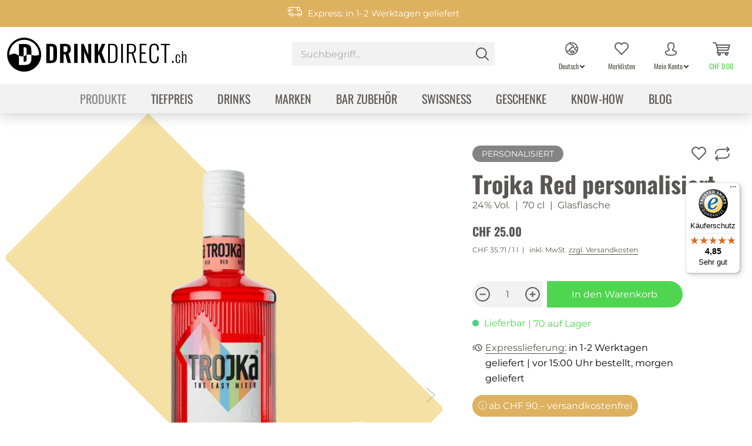

--- FILE ---
content_type: text/html; charset=UTF-8
request_url: https://www.drinkdirect.ch/de/vodka-likoer/trojka-red-personalisiert
body_size: 46273
content:
<!DOCTYPE html> <html class="no-js" lang="de" itemscope="itemscope" itemtype="https://schema.org/WebPage"> <head> <meta charset="utf-8"> <meta name="author" content="" /> <meta name="robots" content="index,follow" /> <meta name="revisit-after" content="15 days" /> <meta name="keywords" content="trojka vodka red, roter vodka, vodka personalisiert, personalisierter vodka, trojka eigene etikette, trojka personalisiert, trojka personalisieren" /> <meta name="description" content="Trojka Red: Der strahlend-rote Vodka-Likör mit dem frischen Geschmack von Zitrusfrüchten bringt Farbe in Longdrinks. Jetzt mit persönlichen Etikette." /> <meta property="og:type" content="product" /> <meta property="og:site_name" content="drinkdirect.ch" /> <meta property="og:url" content="https://www.drinkdirect.ch/de/vodka-likoer/trojka-red-personalisiert" /> <meta property="og:title" content="Trojka Red personalisiert" /> <meta property="og:description" content=" Trojka Vodka Liqueur Red – der rote Vodka-Likör mit Zitrusgeschmack und deiner personalisierten Etikette &amp;nbsp; Produktebeschreibung Wir bieten dir exklusiv die Möglichkeit, Trojka Red mit deiner ganz persönlichen Etikette zu..." /> <meta property="og:image" content="https://www.drinkdirect.ch/media/image/df/6a/56/7beedaed16b7c2e545b7e1c5849907a2d084ec4e-trojka2048-2048-red-de-min.png" /> <meta name="twitter:card" content="product" /> <meta name="twitter:site" content="drinkdirect.ch" /> <meta name="twitter:title" content="Trojka Red personalisiert" /> <meta name="twitter:description" content=" Trojka Vodka Liqueur Red – der rote Vodka-Likör mit Zitrusgeschmack und deiner personalisierten Etikette &amp;nbsp; Produktebeschreibung Wir bieten dir exklusiv die Möglichkeit, Trojka Red mit deiner ganz persönlichen Etikette zu..." /> <meta name="twitter:image" content="https://www.drinkdirect.ch/media/image/df/6a/56/7beedaed16b7c2e545b7e1c5849907a2d084ec4e-trojka2048-2048-red-de-min.png" /> <meta property="product:brand" content="DIWISA AG, Willisau" /> <meta property="product:price" content="25,00" /> <meta property="product:product_link" content="https://www.drinkdirect.ch/de/vodka-likoer/trojka-red-personalisiert" /> <meta itemprop="copyrightHolder" content="drinkdirect.ch" /> <meta itemprop="copyrightYear" content="2014" /> <meta itemprop="isFamilyFriendly" content="True" /> <meta itemprop="image" content="https://www.drinkdirect.ch/media/image/74/c2/b7/dd_logo_kreis-klein_schwarz.png" /> <meta name="viewport" content="width=device-width, initial-scale=1.0"> <meta name="mobile-web-app-capable" content="yes"> <meta name="apple-mobile-web-app-title" content="drinkdirect.ch"> <meta name="apple-mobile-web-app-capable" content="yes"> <meta name="apple-mobile-web-app-status-bar-style" content="default"> <link rel="alternate" hreflang="de-CH" href="https://www.drinkdirect.ch/de/vodka-likoer/trojka-red-personalisiert" /> <link rel="alternate" hreflang="fr-CH" href="https://www.drinkdirect.ch/fr/vodka-liqueur/trojka-red-personalisee" /> <link rel="apple-touch-icon" sizes="180x180" href="/themes/Frontend/Drinkdirect/frontend/_public/src/img/favicons/apple-touch-icon.png'"> <link rel="icon" type="image/png" sizes="32x32" href="/themes/Frontend/Drinkdirect/frontend/_public/src/img/favicons/favicon-32x32.png"> <link rel="icon" type="image/png" sizes="16x16" href="/themes/Frontend/Drinkdirect/frontend/_public/src/img/favicons/favicon-16x16.png"> <link rel="manifest" href="/themes/Frontend/Drinkdirect/frontend/_public/src/img/favicons/site.webmanifest"> <link rel="mask-icon" href="/themes/Frontend/Drinkdirect/frontend/_public/src/img/favicons/safari-pinned-tab.svg" color="#000000"> <link rel="shortcut icon" href="/themes/Frontend/Drinkdirect/frontend/_public/src/img/favicons/favicon.ico"> <meta name="theme-color" content="#ffffff"> <meta name="msapplication-navbutton-color" content="#D9400B" /> <meta name="application-name" content="drinkdirect.ch" /> <meta name="msapplication-starturl" content="https://www.drinkdirect.ch/de/" /> <meta name="msapplication-window" content="width=1024;height=768" /> <meta name="msapplication-TileImage" content="/themes/Frontend/Responsive/frontend/_public/src/img/win-tile-image.png"> <meta name="msapplication-TileColor" content="#000000"> <link rel="canonical" href="https://www.drinkdirect.ch/de/vodka-likoer/trojka-red-personalisiert" /> <title itemprop="name">Trojka Red – personalisierte Etikette | drinkdirect.ch</title> <link href="/web/cache/styles-22.css?v=1764580035" media="all" rel="stylesheet" type="text/css" /> <script>
dataLayer = window.dataLayer || [];
// Clear the previous ecommerce object
dataLayer.push({ ecommerce: null });
// Push regular datalayer
dataLayer.push ({"pageTitle":"Trojka Red | drinkdirect.ch","pageCategory":"Detail","pageSubCategory":"","pageCategoryID":97,"productCategoryPath":"","pageSubCategoryID":"","pageCountryCode":"de_CH","pageLanguageCode":"de","pageVersion":1,"pageTestVariation":"1","pageValue":1,"pageAttributes":"1","productID":667,"productStyleID":"","productEAN":"7617700591245","productName":"Trojka Red personalisiert","productPrice":"25.00","productCategory":null,"productCurrency":"CHF","productColor":"","productRealColor":"","productSku":"59124"});
// Push new GA4 tags
dataLayer.push({"event":"view_item","ecommerce":{"currency":"CHF","value":"25.00","items":[{"item_id":"59124","item_name":"Trojka Red personalisiert","affiliation":"drinkdirect.ch","index":0,"item_brand":"DIWISA AG, Willisau","item_list_id":97,"item_list_name":"Category","price":"25.00","quantity":1,"item_category":"Produkte","item_category1":"Lik\u00f6r","item_category2":"Vodka Lik\u00f6r"}]}});
// Push Remarketing tags
</script> <script>(function(w,d,s,l,i){w[l]=w[l]||[];w[l].push({'gtm.start':
new Date().getTime(),event:'gtm.js'});var f=d.getElementsByTagName(s)[0],
j=d.createElement(s),dl=l!='dataLayer'?'&l='+l:'';j.async=true;j.src=
'https://www.googletagmanager.com/gtm.js?id='+i+dl;f.parentNode.insertBefore(j,f);
})(window,document,'script','dataLayer','GTM-W4RDPW');</script> <script src="https://www.google.com/recaptcha/api.js" async defer></script> <script>
function onSubmit(token) {
document.getElementById("displayform").submit();
}
</script>  <script type="text/javascript">
const _conv_page_type = "detail";
const _conv_category_id   = "";
const _conv_category_name = "";
const _conv_product_sku   = "59124";
const _conv_product_name  = "Trojka Red personalisiert";
const _conv_product_price = "25";
const _conv_customer_id   = "";
const _conv_custom_v1     = "";
const _conv_custom_v2     = "";
const _conv_custom_v3     = "";
const _conv_custom_v4     = "";
</script> <script type="text/javascript" src="//cdn-4.convertexperiments.com/js/1004795-1004706.js"></script>  </head> <body class=" is--ctl-detail is--act-index " >  <noscript> <iframe src="https://www.googletagmanager.com/ns.html?id=GTM-W4RDPW" height="0" width="0" style="display:none;visibility:hidden"> </iframe> </noscript>  <div class="page-wrap"> <noscript class="noscript-main"> <div class="alert is--warning "> <div class="alert--icon"> <i class="icon--element icon--warning"></i> </div> <div class="alert--content"> Um drinkdirect.ch in vollem Umfang nutzen zu können, empfehlen wir dir Javascript in deinem Browser zu aktiveren. </div> </div> </noscript> <header class="header-main" data-animate-logo="true" data-cookieExpire="1"> <div class="top-body-banner"> <div class="container"> <i class="icon--shipping"></i> <span class="topbar-shipping"> Versandkostenfrei ab CHF 90.00 </span> <i class="icon--consulting"></i> <span class="topbar-consulting"> Beratung am <a href="tel:+41419727272">Telefon</a> oder per <a href="mailto:info@drinkdirect.ch">E-Mail</a> </span> <i class="icon--recipes"></i> <span class="topbar-recipes"> Viele Rezepte zum einfachen Nachmixen </span> <div class="topbar-links"> <a href="/de/kontakt" >Kontakt</a> <a href="/de/service" >Service</a> </div> </div> </div> <div class="top-bar"> <div class="container block-group"> <nav class="top-bar--navigation block" role="menubar">  <a href="#" title="Mein Konto" class="btn is--icon-up entry--link account--link"> <i class="icon--language"></i> <span class="account--display arrowdown">Deutsch</span> </a> <div class="languages--dropdown dropdown-navigation"> <div class="account--menu"> <ul class="sidebar--navigation navigation--list is--level0 show--active-items"> <li class="navigation--entry"> <a href="/de" title="Deutsch" class="navigation--link is--active"> Deutsch </a> </li> <li class="navigation--entry"> <a href="/fr" title="Französisch" class="navigation--link "> Französisch </a> </li> </ul> </div> </div>  <div class="navigation--entry entry--service has--drop-down" role="menuitem" aria-haspopup="true" data-drop-down-menu="true"> <i class="icon--service"></i> Service/Hilfe </div> </nav> </div> </div> <div class="container header--navigation"> <div class="logo-main block-group" role="banner"> <div class="logo--shop block hidden-lg-down"> <a class="logo--link" href="https://www.drinkdirect.ch/de/" title="drinkdirect.ch - zur Startseite wechseln"> <img src="/themes/Frontend/Drinkdirect/frontend/_public/src/img/logos/dd_logo_url_schwarz.svg" class="logo--shop-default hidden-m-down" alt="drinkdirect.ch - zur Startseite wechseln" /> <img src="/themes/Frontend/Drinkdirect/frontend/_public/src/img/logos/dd_logo_d_schwarz.svg" class="logo--shop-sticky hidden-m-down" alt="drinkdirect.ch - zur Startseite wechseln" /> <div class="shapeshifter logo--shop-animate hidden-m-down on--search-show" style="background-image: url(/themes/Frontend/Drinkdirect/frontend/_public/src/img/logos/dd_logo_d_schwarz_animate.svg)"></div> <div class="shapeshifter logo--shop-animate hidden-m-up" style="background-image: url(/themes/Frontend/Drinkdirect/frontend/_public/src/img/logos/dd_logo_text_schwarz_animate_100.svg)"></div> </a> </div> <div class="logo--shop block hidden-lg-up"> <a class="logo--link" href="https://www.drinkdirect.ch/de/" title="drinkdirect.ch - zur Startseite wechseln"> <div class="shapeshifter logo--shop-animate" style="background-image: url(/themes/Frontend/Drinkdirect/frontend/_public/src/img/logos/dd_logo_text_schwarz_animate_100.svg)"></div> </a> </div> </div> <nav class="shop--navigation block-group hidden-m-down"> <ul class="navigation--list block-group" role="menubar"> <li class="navigation--entry entry--menu-left" role="menuitem"> <a class="entry--link entry--trigger btn is--icon-left" href="#offcanvas--left" data-offcanvas="true" data-offCanvasSelector=".sidebar-main"> <i class="icon--menu"></i> Menü </a> </li> <li class="navigation--entry entry--search" role="menuitem" data-search="true" aria-haspopup="true" data-minLength="3"> <form action="/de/search" method="get" class="main-search--form"> <input type="search" name="sSearch" aria-label="Suchbegriff..." class="main-search--field" autocomplete="off" autocapitalize="off" placeholder="Suchbegriff..." maxlength="30" /> <button type="submit" class="main-search--button" aria-label="Suchen"> <i class="icon--search"></i> <span class="main-search--text">Suchen</span> </button> <div class="form--ajax-loader">&nbsp;</div> </form> <div class="main-search--results"></div> </li> <li class="navigation--entry entry--compare is--hidden" role="menuitem" aria-haspopup="true" data-drop-down-menu="true">   </li> <li class="navigation--entry entry--languages"> <a href="#" title="Mein Konto" class="btn is--icon-up entry--link account--link"> <i class="icon--language"></i> <span class="account--display arrowdown">Deutsch</span> </a> <div class="languages--dropdown dropdown-navigation"> <div class="account--menu"> <ul class="sidebar--navigation navigation--list is--level0 show--active-items"> <li class="navigation--entry"> <a href="/de" title="Deutsch" class="navigation--link is--active"> Deutsch </a> </li> <li class="navigation--entry"> <a href="/fr" title="Französisch" class="navigation--link "> Französisch </a> </li> </ul> </div> </div> </li> 
            <li class="navigation--entry entry--notepad" role="menuitem">
            
            <a href="https://www.drinkdirect.ch/de/wishlist" title="Merklisten" class="btn is--icon-up">
                <i class="icon--heart"></i>
                                <span class="notes--quantity-label">
                Merklisten
            </span>
            </a>
        </li>
    



    <li class="navigation--entry entry--account with-slt" role="menuitem">
        
            <a href="https://www.drinkdirect.ch/de/account"
               title="Mein Konto"
               class="btn is--icon-up entry--link account--link">
                <i class="icon--account"></i>
                <span class="account--display arrowdown">Mein Konto</span>
            </a>
        

                    
                <div class="account--dropdown-navigation dropdown-navigation">

                    
                        <div class="navigation--smartphone">
                            <div class="entry--close-off-canvas">
                                <a href="#close-account-menu"
                                   class="account--close-off-canvas"
                                   title="Schliessen">
                                    Schliessen <i class="icon--arrow-right"></i>
                                </a>
                            </div>
                        </div>
                    

                    
                            <div class="account--menu is--rounded is--personalized">
        
                            
                
                                            <span class="navigation--headline">
                            Mein Konto
                        </span>
                                    

                
                <div class="account--menu-container">

                    
                        
                        <ul class="sidebar--navigation navigation--list is--level0 show--active-items">
                            
                                
                                
            <li class="navigation--entry entry--signup">
            <span class="navigation--signin">
                <a href="https://www.drinkdirect.ch/de/account"
                   class="blocked--link btn is--primary navigation--signin-btn"
                   title="Anmelden"
                >
                    Anmelden
                </a>
                <span class="navigation--register">
                    oder
                    <a href="https://www.drinkdirect.ch/de/account"
                       class="blocked--link"
                       title="registrieren"
                    >
                        registrieren
                    </a>
                </span>
            </span>
        </li>
    

                                
                                
                                
                                
                                
                                

                                
                                
        

                                
                                
        
            
        <li class="navigation--entry">
    <a href="https://www.drinkdirect.ch/de/AboCommerce/orders" class="navigation--link">
        Meine Abonnements
    </a>
</li>
    
    


                                
                                
    
                    <li class="navigation--entry">
        <a href="https://www.drinkdirect.ch/de/wishlist" class="navigation--link">
            Merklisten
        </a>
    </li>

    


                                
                                
                                
                                
    
                            
                        </ul>
                    
                </div>
                    
    </div>
                    
                </div>
            
            </li>




    <li class="navigation--entry entry--cart" role="menuitem">
        
        <a class="btn is--icon-up cart--link" href="https://www.drinkdirect.ch/de/checkout/cart" title="Warenkorb">
            <span class="badge is--primary is--minimal cart--quantity is--hidden">0</span>

            <i class="icon--basket"></i>

            <span class="cart--amount">
                CHF&nbsp;0.00
            </span>

            <span class="cart--display">
                                    Warenkorb
                            </span>
        </a>
        <div class="ajax-loader">&nbsp;</div>
    </li>

 </ul> </nav> <nav class="shop--navigation shop--navigation-mobile block-group hidden-m-up"> <ul class="navigation--list block-group" role="menubar"> 
            <li class="navigation--entry entry--notepad" role="menuitem">
            
            <a href="https://www.drinkdirect.ch/de/wishlist" title="Merklisten" class="btn is--icon-up">
                <i class="icon--heart"></i>
                                <span class="notes--quantity-label">
                Merklisten
            </span>
            </a>
        </li>
    



    <li class="navigation--entry entry--account with-slt" role="menuitem">
        
            <a href="https://www.drinkdirect.ch/de/account"
               title="Mein Konto"
               class="btn is--icon-up entry--link account--link">
                <i class="icon--account"></i>
                <span class="account--display arrowdown">Mein Konto</span>
            </a>
        

                    
                <div class="account--dropdown-navigation dropdown-navigation">

                    
                        <div class="navigation--smartphone">
                            <div class="entry--close-off-canvas">
                                <a href="#close-account-menu"
                                   class="account--close-off-canvas"
                                   title="Schliessen">
                                    Schliessen <i class="icon--arrow-right"></i>
                                </a>
                            </div>
                        </div>
                    

                    
                            <div class="account--menu is--rounded is--personalized">
        
                            
                
                                            <span class="navigation--headline">
                            Mein Konto
                        </span>
                                    

                
                <div class="account--menu-container">

                    
                        
                        <ul class="sidebar--navigation navigation--list is--level0 show--active-items">
                            
                                
                                
            <li class="navigation--entry entry--signup">
            <span class="navigation--signin">
                <a href="https://www.drinkdirect.ch/de/account"
                   class="blocked--link btn is--primary navigation--signin-btn"
                   title="Anmelden"
                >
                    Anmelden
                </a>
                <span class="navigation--register">
                    oder
                    <a href="https://www.drinkdirect.ch/de/account"
                       class="blocked--link"
                       title="registrieren"
                    >
                        registrieren
                    </a>
                </span>
            </span>
        </li>
    

                                
                                
                                
                                
                                
                                

                                
                                
        

                                
                                
        
            
        <li class="navigation--entry">
    <a href="https://www.drinkdirect.ch/de/AboCommerce/orders" class="navigation--link">
        Meine Abonnements
    </a>
</li>
    
    


                                
                                
    
                    <li class="navigation--entry">
        <a href="https://www.drinkdirect.ch/de/wishlist" class="navigation--link">
            Merklisten
        </a>
    </li>

    


                                
                                
                                
                                
    
                            
                        </ul>
                    
                </div>
                    
    </div>
                    
                </div>
            
            </li>




    <li class="navigation--entry entry--cart" role="menuitem">
        
        <a class="btn is--icon-up cart--link" href="https://www.drinkdirect.ch/de/checkout/cart" title="Warenkorb">
            <span class="badge is--primary is--minimal cart--quantity is--hidden">0</span>

            <i class="icon--basket"></i>

            <span class="cart--amount">
                CHF&nbsp;0.00
            </span>

            <span class="cart--display">
                                    Warenkorb
                            </span>
        </a>
        <div class="ajax-loader">&nbsp;</div>
    </li>

 <li class="navigation--entry entry--logo" role="menuitem"> <div class="logo--shop block hidden-m-up"> <a class="logo--link" href="https://www.drinkdirect.ch/de/" title="drinkdirect.ch - zur Startseite wechseln"> <div class="shapeshifter logo--shop-animate hidden-m-up" style="background-image: url(/themes/Frontend/Drinkdirect/frontend/_public/src/img/logos/dd_logo_text_schwarz_animate_100.svg)"></div> </a> </div> </li> <li class="navigation--entry entry--menu-left" role="menuitem"> <a class="entry--link entry--trigger btn is--icon-up" href="#offcanvas--left" data-offcanvas="true" data-offCanvasSelector=".sidebar-main"> <i class="icon--menu"></i> <span>Menü</span> </a> </li> <li class="navigation--entry entry--menu-close" role="menuitem"> <a href="#close-categories-menu" title="Schliessen" class="btn--close-off-canvas btn is--icon-up"> <i class="icon--cross2"></i> Schliessen </a> </li> </ul> </nav> <div class="container--ajax-cart" data-collapse-cart="true" data-displayMode="offcanvas"></div> </div> <nav class="navigation-main"> <div class="container" data-menu-scroller="true" data-listSelector=".navigation--list.container" data-viewPortSelector=".navigation--list-wrapper"> <div class="navigation--list-wrapper"> <ul class="navigation--list container" role="menubar" itemscope="itemscope" itemtype="https://schema.org/SiteNavigationElement"> <li class="navigation--entry is--active" role="menuitem"><a class="navigation--link is--active" href="https://www.drinkdirect.ch/de/tiefpreis-" title="Produkte" aria-label="Produkte" itemprop="url"><span itemprop="name">Produkte</span></a></li><li class="navigation--entry" role="menuitem"><a class="navigation--link" href="https://www.drinkdirect.ch/de/tiefpreis--" title="Tiefpreis" aria-label="Tiefpreis" itemprop="url" target="_parent"><span itemprop="name">Tiefpreis</span></a></li><li class="navigation--entry" role="menuitem"><a class="navigation--link" href="https://www.drinkdirect.ch/de/drinks/" title="Drinks" aria-label="Drinks" itemprop="url"><span itemprop="name">Drinks</span></a></li><li class="navigation--entry" role="menuitem"><a class="navigation--link" href="https://www.drinkdirect.ch/de/marken/" title="Marken" aria-label="Marken" itemprop="url"><span itemprop="name">Marken</span></a></li><li class="navigation--entry" role="menuitem"><a class="navigation--link" href="https://www.drinkdirect.ch/de/barzubehoer" title="Bar Zubehör" aria-label="Bar Zubehör" itemprop="url"><span itemprop="name">Bar Zubehör</span></a></li><li class="navigation--entry" role="menuitem"><a class="navigation--link" href="https://www.drinkdirect.ch/de/swissness" title="Swissness" aria-label="Swissness" itemprop="url"><span itemprop="name">Swissness</span></a></li><li class="navigation--entry" role="menuitem"><a class="navigation--link" href="https://www.drinkdirect.ch/de/geschenk" title="Geschenke" aria-label="Geschenke" itemprop="url"><span itemprop="name">Geschenke</span></a></li><li class="navigation--entry" role="menuitem"><a class="navigation--link" href="https://www.drinkdirect.ch/de/know-how/" title="Know-How" aria-label="Know-How" itemprop="url"><span itemprop="name">Know-How</span></a></li><li class="navigation--entry" role="menuitem"><a class="navigation--link" href="https://www.drinkdirect.ch/de/blog" title="Blog" aria-label="Blog" itemprop="url"><span itemprop="name">Blog</span></a></li> </ul> </div> <div class="advanced-menu" data-advanced-menu="true" data-hoverDelay="250"> <div class="menu--container"> <div class="content--wrapper has--content"> <ul class="menu--list menu--level-0 columns--4" style="width: 100%;"> <li class="menu--list-item item--level-0" style="width: 100%"> <a href="https://www.drinkdirect.ch/de/alkoholfrei" class="menu--list-item-link" title="Alkoholfrei" > Alkoholfrei</a> </li> <li class="menu--list-item item--level-0" style="width: 100%"> <a href="https://www.drinkdirect.ch/de/fruchtspirituosen" class="menu--list-item-link" title="Fruchtspirituosen" > Fruchtspirituosen</a> </li> <li class="menu--list-item item--level-0" style="width: 100%"> <a href="https://www.drinkdirect.ch/de/gin" class="menu--list-item-link" title="Gin" > Gin</a> </li> <li class="menu--list-item item--level-0" style="width: 100%"> <a href="https://www.drinkdirect.ch/de/produkte/grappa-marc/" class="menu--list-item-link" title="Grappa &amp; Marc" > Grappa & Marc</a> </li> <li class="menu--list-item item--level-0" style="width: 100%"> <a href="https://www.drinkdirect.ch/de/produkte/likoer/" class="menu--list-item-link is--active" title="Likör" > Likör</a> </li> <li class="menu--list-item item--level-0" style="width: 100%"> <a href="https://www.drinkdirect.ch/de/rum" class="menu--list-item-link" title="Rum" > Rum</a> </li> <li class="menu--list-item item--level-0" style="width: 100%"> <a href="https://www.drinkdirect.ch/de/schaumweine" class="menu--list-item-link" title="Schaumweine" > Schaumweine</a> </li> <li class="menu--list-item item--level-0" style="width: 100%"> <a href="https://www.drinkdirect.ch/de/tequila" class="menu--list-item-link" title="Tequila &amp; Mezcal" > Tequila & Mezcal</a> </li> <li class="menu--list-item item--level-0" style="width: 100%"> <a href="https://www.drinkdirect.ch/de/vodka" class="menu--list-item-link" title="Vodka" > Vodka</a> </li> <li class="menu--list-item item--level-0" style="width: 100%"> <a href="https://www.drinkdirect.ch/de/produkte/whisky/" class="menu--list-item-link" title="Whisky" > Whisky</a> </li> <li class="menu--list-item item--level-0" style="width: 100%"> <a href="https://www.drinkdirect.ch/de/produkte/weitere-kategorien/" class="menu--list-item-link" title="weitere Kategorien" > weitere Kategorien</a> </li> </ul> <div class="diwisa-menu--filter-container"> <div class="title"> Für mich gerne </div> <div class="filter--content"> <a class="diwisa-filter btn is--primary" href="https://www.drinkdirect.ch/de/listing/index/sCategory/14/?f=494">als Aperitif</a> <a class="diwisa-filter btn is--primary" href="https://www.drinkdirect.ch/de/listing/index/sCategory/14/?f=673">als Digestif</a> <a class="diwisa-filter btn is--primary" href="https://www.drinkdirect.ch/de/listing/index/sCategory/14/?f=280">als Shot</a> <a class="diwisa-filter btn is--primary" href="https://www.drinkdirect.ch/de/listing/index/sCategory/14/?f=281">im Cocktail</a> <a class="diwisa-filter btn is--primary" href="https://www.drinkdirect.ch/de/listing/index/sCategory/14/?f=465">im Dessert</a> <a class="diwisa-filter btn is--primary" href="https://www.drinkdirect.ch/de/listing/index/sCategory/14/?f=290">im Heissgetr&auml;nk</a> <a class="diwisa-filter btn is--primary" href="https://www.drinkdirect.ch/de/listing/index/sCategory/14/?f=279">im Longdrink</a> <a class="diwisa-filter btn is--primary" href="https://www.drinkdirect.ch/de/listing/index/sCategory/14/?f=404">Ohne Alkohol</a> <a class="diwisa-filter btn is--primary" href="https://www.drinkdirect.ch/de/listing/index/sCategory/14/?f=471">On the Rocks</a> <a class="diwisa-filter btn is--primary" href="https://www.drinkdirect.ch/de/listing/index/sCategory/14/?f=367">Pur</a> <a class="diwisa-filter btn is--primary" href="https://www.drinkdirect.ch/de/listing/index/sCategory/14/?f=473">Ready to Drink</a> <a class="diwisa-filter btn is--primary" href="https://www.drinkdirect.ch/de/listing/index/sCategory/14/?f=513">zu K&auml;se</a> </div> </div> </div> </div> <div class="menu--container"> </div> <div class="menu--container"> <div class="content--wrapper has--content has--teaser"> <ul class="menu--list menu--level-0 columns--2" style="width: 50%;"> <li class="menu--list-item item--level-0" style="width: 100%"> <a href="https://www.drinkdirect.ch/de/drinks/after-dinner-drinks/" class="menu--list-item-link" title="After-Dinner-Drinks" > After-Dinner-Drinks</a> </li> <li class="menu--list-item item--level-0" style="width: 100%"> <a href="https://www.drinkdirect.ch/de/drinks/alkoholfrei/" class="menu--list-item-link" title="Alkoholfrei" > Alkoholfrei</a> </li> <li class="menu--list-item item--level-0" style="width: 100%"> <a href="https://www.drinkdirect.ch/de/apero/" class="menu--list-item-link" title="Apero" > Apero</a> </li> <li class="menu--list-item item--level-0" style="width: 100%"> <a href="https://www.drinkdirect.ch/de/drinks/before-dinner-drinks/" class="menu--list-item-link" title="Before-Dinner-Drinks" > Before-Dinner-Drinks</a> </li> <li class="menu--list-item item--level-0" style="width: 100%"> <a href="https://www.drinkdirect.ch/de/drinks/cocktails/" class="menu--list-item-link" title="Cocktails" > Cocktails</a> </li> <li class="menu--list-item item--level-0" style="width: 100%"> <a href="https://www.drinkdirect.ch/de/drinks/heissgetraenke/" class="menu--list-item-link" title="Heissgetränke" > Heissgetränke</a> </li> <li class="menu--list-item item--level-0" style="width: 100%"> <a href="https://www.drinkdirect.ch/de/drinks/longdrinks/" class="menu--list-item-link" title="Longdrinks" > Longdrinks</a> </li> <li class="menu--list-item item--level-0" style="width: 100%"> <a href="https://www.drinkdirect.ch/de/drinks/mules/" class="menu--list-item-link" title="Mules" > Mules</a> </li> <li class="menu--list-item item--level-0" style="width: 100%"> <a href="https://www.drinkdirect.ch/de/drinks/shots/" class="menu--list-item-link" title="Shots" > Shots</a> </li> </ul> <div class="menu--teaser" style="width: 50%;"> <a href="https://www.drinkdirect.ch/de/drinks/" title="Zur KategorieDrinks" class="teaser--image" style="background-image: url(https://www.drinkdirect.ch/media/image/2c/37/58/Drinks-and-Cocktails-rezepte.jpg);"></a> </div> </div> </div> <div class="menu--container"> <div class="content--wrapper has--content"> <ul class="menu--list menu--level-0 columns--4" style="width: 100%;"> <li class="menu--list-item item--level-0" style="width: 100%"> <a href="https://www.drinkdirect.ch/de//marken/" class="menu--list-item-link" title="Alle Marken" > Alle Marken</a> </li> <li class="menu--list-item item--level-0" style="width: 100%"> <a href="https://www.drinkdirect.ch/de/marken/arizona-ice-tea" class="menu--list-item-link" title="AriZona" > AriZona</a> </li> <li class="menu--list-item item--level-0" style="width: 100%"> <a href="https://www.drinkdirect.ch/de/marken/finsbury" class="menu--list-item-link" title="Finsbury" > Finsbury</a> </li> <li class="menu--list-item item--level-0" style="width: 100%"> <a href="https://www.drinkdirect.ch/de/marken/fritz-kola-limo" class="menu--list-item-link" title="fritz-kola" > fritz-kola</a> </li> <li class="menu--list-item item--level-0" style="width: 100%"> <a href="https://www.drinkdirect.ch/de/marken/gin-sul" class="menu--list-item-link" title="Gin Sul" > Gin Sul</a> </li> <li class="menu--list-item item--level-0" style="width: 100%"> <a href="https://www.drinkdirect.ch/de/marken/jaegermeister" class="menu--list-item-link" title="Jägermeister" > Jägermeister</a> </li> <li class="menu--list-item item--level-0" style="width: 100%"> <a href="https://www.drinkdirect.ch/de/marken/landtwing-destillate" class="menu--list-item-link" title="Landtwing" > Landtwing</a> </li> <li class="menu--list-item item--level-0" style="width: 100%"> <a href="https://www.drinkdirect.ch/de/marken/mars-whiskey" class="menu--list-item-link" title="Mars Whisky" > Mars Whisky</a> </li> <li class="menu--list-item item--level-0" style="width: 100%"> <a href="https://www.drinkdirect.ch/de/marken/sierra-milenario" class="menu--list-item-link" title="Sierra Milenario" > Sierra Milenario</a> </li> <li class="menu--list-item item--level-0" style="width: 100%"> <a href="https://www.drinkdirect.ch/de/marken/sierra-tequila" class="menu--list-item-link" title="Sierra Tequila" > Sierra Tequila</a> </li> <li class="menu--list-item item--level-0" style="width: 100%"> <a href="https://www.drinkdirect.ch/de/marken/stroh-rum" class="menu--list-item-link" title="Stroh" > Stroh</a> </li> <li class="menu--list-item item--level-0" style="width: 100%"> <a href="https://www.drinkdirect.ch/de/marken/thomas-henry" class="menu--list-item-link" title="Thomas Henry" > Thomas Henry</a> </li> <li class="menu--list-item item--level-0" style="width: 100%"> <a href="https://www.drinkdirect.ch/de/marken/trojka" class="menu--list-item-link" title="Trojka" > Trojka</a> </li> <li class="menu--list-item item--level-0" style="width: 100%"> <a href="https://www.drinkdirect.ch/de/marken/trojka-energy" class="menu--list-item-link" title="Trojka Energy" > Trojka Energy</a> </li> <li class="menu--list-item item--level-0" style="width: 100%"> <a href="https://www.drinkdirect.ch/de/marken/white-claw" class="menu--list-item-link" title="White Claw" > White Claw</a> </li> </ul> </div> </div> <div class="menu--container"> <div class="content--wrapper has--content has--teaser"> <ul class="menu--list menu--level-0 columns--2" style="width: 50%;"> <li class="menu--list-item item--level-0" style="width: 100%"> <a href="https://www.drinkdirect.ch/de/bar-zubehoer/artikel-fuer-die-zubereitung/" class="menu--list-item-link" title="Artikel für die Zubereitung" > Artikel für die Zubereitung</a> </li> <li class="menu--list-item item--level-0" style="width: 100%"> <a href="https://www.drinkdirect.ch/de/glaeser-tassen-und-becher/" class="menu--list-item-link" title="Gläser, Tassen und Becher" > Gläser, Tassen und Becher</a> </li> <li class="menu--list-item item--level-0" style="width: 100%"> <a href="https://www.drinkdirect.ch/de/bar-zubehoer/serviceartikel/" class="menu--list-item-link" title="Serviceartikel" > Serviceartikel</a> </li> </ul> <div class="menu--teaser" style="width: 50%;"> <a href="https://www.drinkdirect.ch/de/barzubehoer" title="Zur KategorieBar Zubehör" class="teaser--image" style="background-image: url(https://www.drinkdirect.ch/media/image/f5/32/99/Kategorienbild_Zubehoer.jpg);"></a> </div> </div> </div> <div class="menu--container"> </div> <div class="menu--container"> <div class="content--wrapper has--teaser"> <div class="menu--teaser" style="width: 100%;"> <a href="https://www.drinkdirect.ch/de/geschenk" title="Zur KategorieGeschenke" class="teaser--image" style="background-image: url(https://www.drinkdirect.ch/media/image/6e/d8/7b/geschenke.jpg);"></a> </div> </div> </div> <div class="menu--container"> <div class="content--wrapper has--content"> <ul class="menu--list menu--level-0 columns--4" style="width: 100%;"> <li class="menu--list-item item--level-0" style="width: 100%"> <a href="https://www.drinkdirect.ch/de/drinks-mixen" class="menu--list-item-link" title="Drinks mixen" > Drinks mixen</a> </li> <li class="menu--list-item item--level-0" style="width: 100%"> <a href="https://www.drinkdirect.ch/de/know-how/spirituosen/" class="menu--list-item-link" title="Spirituosen" > Spirituosen</a> </li> </ul> </div> </div> <div class="menu--container"> <div class="content--wrapper has--content has--teaser"> <ul class="menu--list menu--level-0 columns--2" style="width: 50%;"> <li class="menu--list-item item--level-0" style="width: 100%"> <a href="https://www.drinkdirect.ch/de/blog/neuheiten/" class="menu--list-item-link" title="Neuheiten" > Neuheiten</a> </li> <li class="menu--list-item item--level-0" style="width: 100%"> <a href="https://www.drinkdirect.ch/de/blog/trends/" class="menu--list-item-link" title="Trends" > Trends</a> </li> <li class="menu--list-item item--level-0" style="width: 100%"> <a href="https://www.drinkdirect.ch/de/blog/auszeichnungen/" class="menu--list-item-link" title="Auszeichnungen" > Auszeichnungen</a> </li> <li class="menu--list-item item--level-0" style="width: 100%"> <a href="https://www.drinkdirect.ch/de/aktuell/easymixer-" class="menu--list-item-link" title="EasyMixer" > EasyMixer</a> </li> </ul> <div class="menu--teaser" style="width: 50%;"> <div class="teaser--headline">Informiere dich!</div> <div class="teaser--text"> <p>Hier erfährst du alles über Produktneuheiten und Auszeichnungen. Wir stellen Trends vor und berichten über Neuigkeiten zu den Themen Spirituosen und Mixology. Du findest viele spannende Infos, Tipps und Tricks sowie Inspiration für Drinks.</p> </div> </div> </div> </div> </div> </div> </nav> </header> <section class="content-main block-group"> <div class="content-main--inner"> <aside class="sidebar-main off-canvas"> <nav class="shop--navigation shop--navigation-mobile"> <ul class="navigation--list block-group" role="menubar"> <li class="navigation--entry entry--languages">  <a href="#" title="Mein Konto" class="btn is--icon-up entry--link account--link"> <i class="icon--language"></i> <span class="account--display arrowdown">Deutsch</span> </a> <div class="languages--dropdown dropdown-navigation"> <div class="account--menu"> <ul class="sidebar--navigation navigation--list is--level0 show--active-items"> <li class="navigation--entry"> <a href="/de" title="Deutsch" class="navigation--link is--active"> Deutsch </a> </li> <li class="navigation--entry"> <a href="/fr" title="Französisch" class="navigation--link "> Französisch </a> </li> </ul> </div> </div>  </li> <li class="navigation--entry entry--compare is--hidden">   </li> 
            <li class="navigation--entry entry--notepad" role="menuitem">
            
            <a href="https://www.drinkdirect.ch/de/wishlist" title="Merklisten" class="btn is--icon-up">
                <i class="icon--heart"></i>
                                <span class="notes--quantity-label">
                Merklisten
            </span>
            </a>
        </li>
    



    <li class="navigation--entry entry--account with-slt" role="menuitem">
        
            <a href="https://www.drinkdirect.ch/de/account"
               title="Mein Konto"
               class="btn is--icon-up entry--link account--link">
                <i class="icon--account"></i>
                <span class="account--display arrowdown">Mein Konto</span>
            </a>
        

                    
                <div class="account--dropdown-navigation dropdown-navigation">

                    
                        <div class="navigation--smartphone">
                            <div class="entry--close-off-canvas">
                                <a href="#close-account-menu"
                                   class="account--close-off-canvas"
                                   title="Schliessen">
                                    Schliessen <i class="icon--arrow-right"></i>
                                </a>
                            </div>
                        </div>
                    

                    
                            <div class="account--menu is--rounded is--personalized">
        
                            
                
                                            <span class="navigation--headline">
                            Mein Konto
                        </span>
                                    

                
                <div class="account--menu-container">

                    
                        
                        <ul class="sidebar--navigation navigation--list is--level0 show--active-items">
                            
                                
                                
            <li class="navigation--entry entry--signup">
            <span class="navigation--signin">
                <a href="https://www.drinkdirect.ch/de/account"
                   class="blocked--link btn is--primary navigation--signin-btn"
                   title="Anmelden"
                >
                    Anmelden
                </a>
                <span class="navigation--register">
                    oder
                    <a href="https://www.drinkdirect.ch/de/account"
                       class="blocked--link"
                       title="registrieren"
                    >
                        registrieren
                    </a>
                </span>
            </span>
        </li>
    

                                
                                
                                
                                
                                
                                

                                
                                
        

                                
                                
        
            
        <li class="navigation--entry">
    <a href="https://www.drinkdirect.ch/de/AboCommerce/orders" class="navigation--link">
        Meine Abonnements
    </a>
</li>
    
    


                                
                                
    
                    <li class="navigation--entry">
        <a href="https://www.drinkdirect.ch/de/wishlist" class="navigation--link">
            Merklisten
        </a>
    </li>

    


                                
                                
                                
                                
    
                            
                        </ul>
                    
                </div>
                    
    </div>
                    
                </div>
            
            </li>




    <li class="navigation--entry entry--cart" role="menuitem">
        
        <a class="btn is--icon-up cart--link" href="https://www.drinkdirect.ch/de/checkout/cart" title="Warenkorb">
            <span class="badge is--primary is--minimal cart--quantity is--hidden">0</span>

            <i class="icon--basket"></i>

            <span class="cart--amount">
                CHF&nbsp;0.00
            </span>

            <span class="cart--display">
                                    Warenkorb
                            </span>
        </a>
        <div class="ajax-loader">&nbsp;</div>
    </li>

 </ul> <div class="" role="menuitem" data-search="true" aria-haspopup="true" data-minLength="3"> <form action="/de/search" method="get" class="main-search--form"> <input type="search" name="sSearch" aria-label="Suchbegriff..." class="main-search--field" autocomplete="off" autocapitalize="off" placeholder="Suchbegriff..." maxlength="30" /> <button type="submit" class="main-search--button" aria-label="Suchen"> <i class="icon--search"></i> <span class="main-search--text">Suchen</span> </button> <div class="form--ajax-loader">&nbsp;</div> </form> <div class="main-search--results"></div> </div> </nav> <div class="sidebar--categories-wrapper" data-subcategory-nav="true" data-mainCategoryId="5" data-categoryId="97" data-fetchUrl="/de/widgets/listing/getCategory/categoryId/97"> <div class="navigation--list-wrapper"> <div class="navigation--list container" role="menubar" itemscope="itemscope" itemtype="http://schema.org/SiteNavigationElement"> <div class="menu--container"><div class="collapse--header nav-mobile--headline"><a href="https://www.drinkdirect.ch/de/tiefpreis-" class="button--category" title="Zur KategorieProdukte">Produkte</a><span class="collapse--toggler"></span></div><div class="content--wrapper has--content nav-mobile--subcats collapse--content"> <ul class="menu--list menu--level-0 columns--4" style="width: 100%;"> <li class="menu--list-item item--level-0" style="width: 100%"> <a href="https://www.drinkdirect.ch/de/alkoholfrei" class="menu--list-item-link" title="Alkoholfrei" > Alkoholfrei</a> </li> <li class="menu--list-item item--level-0" style="width: 100%"> <a href="https://www.drinkdirect.ch/de/fruchtspirituosen" class="menu--list-item-link" title="Fruchtspirituosen" > Fruchtspirituosen</a> </li> <li class="menu--list-item item--level-0" style="width: 100%"> <a href="https://www.drinkdirect.ch/de/gin" class="menu--list-item-link" title="Gin" > Gin</a> </li> <li class="menu--list-item item--level-0" style="width: 100%"> <a href="https://www.drinkdirect.ch/de/produkte/grappa-marc/" class="menu--list-item-link" title="Grappa &amp; Marc" > Grappa & Marc</a> </li> <li class="menu--list-item item--level-0" style="width: 100%"> <a href="https://www.drinkdirect.ch/de/produkte/likoer/" class="menu--list-item-link is--active" title="Likör" > Likör</a> </li> <li class="menu--list-item item--level-0" style="width: 100%"> <a href="https://www.drinkdirect.ch/de/rum" class="menu--list-item-link" title="Rum" > Rum</a> </li> <li class="menu--list-item item--level-0" style="width: 100%"> <a href="https://www.drinkdirect.ch/de/schaumweine" class="menu--list-item-link" title="Schaumweine" > Schaumweine</a> </li> <li class="menu--list-item item--level-0" style="width: 100%"> <a href="https://www.drinkdirect.ch/de/tequila" class="menu--list-item-link" title="Tequila &amp; Mezcal" > Tequila & Mezcal</a> </li> <li class="menu--list-item item--level-0" style="width: 100%"> <a href="https://www.drinkdirect.ch/de/vodka" class="menu--list-item-link" title="Vodka" > Vodka</a> </li> <li class="menu--list-item item--level-0" style="width: 100%"> <a href="https://www.drinkdirect.ch/de/produkte/whisky/" class="menu--list-item-link" title="Whisky" > Whisky</a> </li> <li class="menu--list-item item--level-0" style="width: 100%"> <a href="https://www.drinkdirect.ch/de/produkte/weitere-kategorien/" class="menu--list-item-link" title="weitere Kategorien" > weitere Kategorien</a> </li> </ul> </div></div><div class="menu--container"><div class="collapse--header "><a href="https://www.drinkdirect.ch/de/tiefpreis--" class="button--category" title="Zur KategorieTiefpreis" target="_parent">Tiefpreis</a></div></div><div class="menu--container"><div class="collapse--header nav-mobile--headline"><a href="https://www.drinkdirect.ch/de/drinks/" class="button--category" title="Zur KategorieDrinks">Drinks</a><span class="collapse--toggler"></span></div><div class="content--wrapper has--content nav-mobile--subcats collapse--content"> <ul class="menu--list menu--level-0 columns--2" style="width: 50%;"> <li class="menu--list-item item--level-0" style="width: 100%"> <a href="https://www.drinkdirect.ch/de/drinks/after-dinner-drinks/" class="menu--list-item-link" title="After-Dinner-Drinks" > After-Dinner-Drinks</a> </li> <li class="menu--list-item item--level-0" style="width: 100%"> <a href="https://www.drinkdirect.ch/de/drinks/alkoholfrei/" class="menu--list-item-link" title="Alkoholfrei" > Alkoholfrei</a> </li> <li class="menu--list-item item--level-0" style="width: 100%"> <a href="https://www.drinkdirect.ch/de/apero/" class="menu--list-item-link" title="Apero" > Apero</a> </li> <li class="menu--list-item item--level-0" style="width: 100%"> <a href="https://www.drinkdirect.ch/de/drinks/before-dinner-drinks/" class="menu--list-item-link" title="Before-Dinner-Drinks" > Before-Dinner-Drinks</a> </li> <li class="menu--list-item item--level-0" style="width: 100%"> <a href="https://www.drinkdirect.ch/de/drinks/cocktails/" class="menu--list-item-link" title="Cocktails" > Cocktails</a> </li> <li class="menu--list-item item--level-0" style="width: 100%"> <a href="https://www.drinkdirect.ch/de/drinks/heissgetraenke/" class="menu--list-item-link" title="Heissgetränke" > Heissgetränke</a> </li> <li class="menu--list-item item--level-0" style="width: 100%"> <a href="https://www.drinkdirect.ch/de/drinks/longdrinks/" class="menu--list-item-link" title="Longdrinks" > Longdrinks</a> </li> <li class="menu--list-item item--level-0" style="width: 100%"> <a href="https://www.drinkdirect.ch/de/drinks/mules/" class="menu--list-item-link" title="Mules" > Mules</a> </li> <li class="menu--list-item item--level-0" style="width: 100%"> <a href="https://www.drinkdirect.ch/de/drinks/shots/" class="menu--list-item-link" title="Shots" > Shots</a> </li> </ul> <div class="menu--teaser" style="width: 100%;"><a href="https://www.drinkdirect.ch/de/drinks/" title="Zur KategorieDrinks" class="teaser--image" style="background-image: url(https://www.drinkdirect.ch/media/image/2c/37/58/Drinks-and-Cocktails-rezepte.jpg);"></a></div></div></div><div class="menu--container"><div class="collapse--header nav-mobile--headline"><a href="https://www.drinkdirect.ch/de/marken/" class="button--category" title="Zur KategorieMarken">Marken</a><span class="collapse--toggler"></span></div><div class="content--wrapper has--content nav-mobile--subcats collapse--content"> <ul class="menu--list menu--level-0 columns--4" style="width: 100%;"> <li class="menu--list-item item--level-0" style="width: 100%"> <a href="https://www.drinkdirect.ch/de//marken/" class="menu--list-item-link" title="Alle Marken" > Alle Marken</a> </li> <li class="menu--list-item item--level-0" style="width: 100%"> <a href="https://www.drinkdirect.ch/de/marken/arizona-ice-tea" class="menu--list-item-link" title="AriZona" > AriZona</a> </li> <li class="menu--list-item item--level-0" style="width: 100%"> <a href="https://www.drinkdirect.ch/de/marken/finsbury" class="menu--list-item-link" title="Finsbury" > Finsbury</a> </li> <li class="menu--list-item item--level-0" style="width: 100%"> <a href="https://www.drinkdirect.ch/de/marken/fritz-kola-limo" class="menu--list-item-link" title="fritz-kola" > fritz-kola</a> </li> <li class="menu--list-item item--level-0" style="width: 100%"> <a href="https://www.drinkdirect.ch/de/marken/gin-sul" class="menu--list-item-link" title="Gin Sul" > Gin Sul</a> </li> <li class="menu--list-item item--level-0" style="width: 100%"> <a href="https://www.drinkdirect.ch/de/marken/jaegermeister" class="menu--list-item-link" title="Jägermeister" > Jägermeister</a> </li> <li class="menu--list-item item--level-0" style="width: 100%"> <a href="https://www.drinkdirect.ch/de/marken/landtwing-destillate" class="menu--list-item-link" title="Landtwing" > Landtwing</a> </li> <li class="menu--list-item item--level-0" style="width: 100%"> <a href="https://www.drinkdirect.ch/de/marken/mars-whiskey" class="menu--list-item-link" title="Mars Whisky" > Mars Whisky</a> </li> <li class="menu--list-item item--level-0" style="width: 100%"> <a href="https://www.drinkdirect.ch/de/marken/sierra-milenario" class="menu--list-item-link" title="Sierra Milenario" > Sierra Milenario</a> </li> <li class="menu--list-item item--level-0" style="width: 100%"> <a href="https://www.drinkdirect.ch/de/marken/sierra-tequila" class="menu--list-item-link" title="Sierra Tequila" > Sierra Tequila</a> </li> <li class="menu--list-item item--level-0" style="width: 100%"> <a href="https://www.drinkdirect.ch/de/marken/stroh-rum" class="menu--list-item-link" title="Stroh" > Stroh</a> </li> <li class="menu--list-item item--level-0" style="width: 100%"> <a href="https://www.drinkdirect.ch/de/marken/thomas-henry" class="menu--list-item-link" title="Thomas Henry" > Thomas Henry</a> </li> <li class="menu--list-item item--level-0" style="width: 100%"> <a href="https://www.drinkdirect.ch/de/marken/trojka" class="menu--list-item-link" title="Trojka" > Trojka</a> </li> <li class="menu--list-item item--level-0" style="width: 100%"> <a href="https://www.drinkdirect.ch/de/marken/trojka-energy" class="menu--list-item-link" title="Trojka Energy" > Trojka Energy</a> </li> <li class="menu--list-item item--level-0" style="width: 100%"> <a href="https://www.drinkdirect.ch/de/marken/white-claw" class="menu--list-item-link" title="White Claw" > White Claw</a> </li> </ul> </div></div><div class="menu--container"><div class="collapse--header nav-mobile--headline"><a href="https://www.drinkdirect.ch/de/barzubehoer" class="button--category" title="Zur KategorieBar Zubehör">Bar Zubehör</a><span class="collapse--toggler"></span></div><div class="content--wrapper has--content nav-mobile--subcats collapse--content"> <ul class="menu--list menu--level-0 columns--2" style="width: 50%;"> <li class="menu--list-item item--level-0" style="width: 100%"> <a href="https://www.drinkdirect.ch/de/bar-zubehoer/artikel-fuer-die-zubereitung/" class="menu--list-item-link" title="Artikel für die Zubereitung" > Artikel für die Zubereitung</a> </li> <li class="menu--list-item item--level-0" style="width: 100%"> <a href="https://www.drinkdirect.ch/de/glaeser-tassen-und-becher/" class="menu--list-item-link" title="Gläser, Tassen und Becher" > Gläser, Tassen und Becher</a> </li> <li class="menu--list-item item--level-0" style="width: 100%"> <a href="https://www.drinkdirect.ch/de/bar-zubehoer/serviceartikel/" class="menu--list-item-link" title="Serviceartikel" > Serviceartikel</a> </li> </ul> <div class="menu--teaser" style="width: 100%;"><a href="https://www.drinkdirect.ch/de/barzubehoer" title="Zur KategorieBar Zubehör" class="teaser--image" style="background-image: url(https://www.drinkdirect.ch/media/image/f5/32/99/Kategorienbild_Zubehoer.jpg);"></a></div></div></div><div class="menu--container"><div class="collapse--header "><a href="https://www.drinkdirect.ch/de/swissness" class="button--category" title="Zur KategorieSwissness">Swissness</a></div></div><div class="menu--container"><div class="collapse--header "><a href="https://www.drinkdirect.ch/de/geschenk" class="button--category" title="Zur KategorieGeschenke">Geschenke</a></div></div><div class="menu--container"><div class="collapse--header nav-mobile--headline"><a href="https://www.drinkdirect.ch/de/know-how/" class="button--category" title="Zur KategorieKnow-How">Know-How</a><span class="collapse--toggler"></span></div><div class="content--wrapper has--content nav-mobile--subcats collapse--content"> <ul class="menu--list menu--level-0 columns--4" style="width: 100%;"> <li class="menu--list-item item--level-0" style="width: 100%"> <a href="https://www.drinkdirect.ch/de/drinks-mixen" class="menu--list-item-link" title="Drinks mixen" > Drinks mixen</a> </li> <li class="menu--list-item item--level-0" style="width: 100%"> <a href="https://www.drinkdirect.ch/de/know-how/spirituosen/" class="menu--list-item-link" title="Spirituosen" > Spirituosen</a> </li> </ul> </div></div><div class="menu--container"><div class="collapse--header nav-mobile--headline"><a href="https://www.drinkdirect.ch/de/blog" class="button--category" title="Zur KategorieBlog">Blog</a><span class="collapse--toggler"></span></div><div class="content--wrapper has--content nav-mobile--subcats collapse--content"> <ul class="menu--list menu--level-0 columns--2" style="width: 50%;"> <li class="menu--list-item item--level-0" style="width: 100%"> <a href="https://www.drinkdirect.ch/de/blog/neuheiten/" class="menu--list-item-link" title="Neuheiten" > Neuheiten</a> </li> <li class="menu--list-item item--level-0" style="width: 100%"> <a href="https://www.drinkdirect.ch/de/blog/trends/" class="menu--list-item-link" title="Trends" > Trends</a> </li> <li class="menu--list-item item--level-0" style="width: 100%"> <a href="https://www.drinkdirect.ch/de/blog/auszeichnungen/" class="menu--list-item-link" title="Auszeichnungen" > Auszeichnungen</a> </li> <li class="menu--list-item item--level-0" style="width: 100%"> <a href="https://www.drinkdirect.ch/de/aktuell/easymixer-" class="menu--list-item-link" title="EasyMixer" > EasyMixer</a> </li> </ul> <div class="menu--teaser" style="width: 100%;"><div class="teaser--headline">Informiere dich!</div><div class="teaser--text"> Hier erfährst du alles über Produktneuheiten und Auszeichnungen. Wir stellen Trends vor und berichten über Neuigkeiten zu den Themen Spirituosen und Mixology. Du findest viele spannende Infos, Tipps und Tricks sowie Inspiration für Drinks. <a class="teaser--text-link" href="https://www.drinkdirect.ch/de/blog" title="mehr erfahren">mehr erfahren</a></div></div></div></div> </div> </div> <div class="sidebar--categories-navigation hidden-m-down" data-display-subcategories="true"> <h4 class="filter--title">Kategorien</h4> <ul class="sidebar--navigation categories--navigation navigation--list is--level2 navigation--level-high" role="menu"> <li class="navigation--entry is--active has--sub-categories is--level2" role="menuitem"> <a class=" is--active has--sub-categories btn is--white is--small" href="https://www.drinkdirect.ch/de/tiefpreis-" data-categoryId="14" data-fetchUrl="/de/widgets/listing/getCategory/categoryId/14" title="Produkte" > Produkte </a> <ul class="sidebar--navigation categories--navigation navigation--list is--level3 navigation--level-high" role="menu"> <li class="navigation--entry no--sub-categories is--level3" role="menuitem"> <a class=" no--sub-categories btn is--white is--small" href="https://www.drinkdirect.ch/de/alkoholfrei" data-categoryId="40" data-fetchUrl="/de/widgets/listing/getCategory/categoryId/40" title="Alkoholfrei" > Alkoholfrei </a> </li> <li class="navigation--entry no--sub-categories is--level3" role="menuitem"> <a class=" no--sub-categories btn is--white is--small" href="https://www.drinkdirect.ch/de/fruchtspirituosen" data-categoryId="27" data-fetchUrl="/de/widgets/listing/getCategory/categoryId/27" title="Fruchtspirituosen" > Fruchtspirituosen </a> </li> <li class="navigation--entry no--sub-categories is--level3" role="menuitem"> <a class=" no--sub-categories btn is--white is--small" href="https://www.drinkdirect.ch/de/gin" data-categoryId="16" data-fetchUrl="/de/widgets/listing/getCategory/categoryId/16" title="Gin" > Gin </a> </li> <li class="navigation--entry no--sub-categories is--level3" role="menuitem"> <a class=" no--sub-categories btn is--white is--small" href="https://www.drinkdirect.ch/de/produkte/grappa-marc/" data-categoryId="33" data-fetchUrl="/de/widgets/listing/getCategory/categoryId/33" title="Grappa &amp; Marc" > Grappa & Marc </a> </li> <li class="navigation--entry is--active has--sub-categories is--level3" role="menuitem"> <a class=" is--active has--sub-categories btn is--white is--small" href="https://www.drinkdirect.ch/de/produkte/likoer/" data-categoryId="34" data-fetchUrl="/de/widgets/listing/getCategory/categoryId/34" title="Likör" > Likör </a> <ul class="sidebar--navigation categories--navigation navigation--list is--level4 navigation--level-high" role="menu"> <li class="navigation--entry is--active no--sub-categories is--level4" role="menuitem"> <a class=" is--active no--sub-categories btn is--white is--small" href="https://www.drinkdirect.ch/de/produkte/likoer/vodka-likoer/" data-categoryId="97" data-fetchUrl="/de/widgets/listing/getCategory/categoryId/97" title="Vodka Likör" > Vodka Likör </a> </li> <li class="navigation--entry no--sub-categories is--level4" role="menuitem"> <a class=" no--sub-categories btn is--white is--small" href="https://www.drinkdirect.ch/de/produkte/likoer/cream-likoer/" data-categoryId="98" data-fetchUrl="/de/widgets/listing/getCategory/categoryId/98" title="Cream Likör" > Cream Likör </a> </li> <li class="navigation--entry no--sub-categories is--level4" role="menuitem"> <a class=" no--sub-categories btn is--white is--small" href="https://www.drinkdirect.ch/de/produkte/likoer/kraeuterlikoer/" data-categoryId="99" data-fetchUrl="/de/widgets/listing/getCategory/categoryId/99" title="Kräuterlikör" > Kräuterlikör </a> </li> <li class="navigation--entry no--sub-categories is--level4" role="menuitem"> <a class=" no--sub-categories btn is--white is--small" href="https://www.drinkdirect.ch/de/produkte/likoer/eierlikoer-eiercognac/" data-categoryId="100" data-fetchUrl="/de/widgets/listing/getCategory/categoryId/100" title="Eierlikör &amp; Eiercognac" > Eierlikör & Eiercognac </a> </li> <li class="navigation--entry no--sub-categories is--level4" role="menuitem"> <a class=" no--sub-categories btn is--white is--small" href="https://www.drinkdirect.ch/de/produkte/likoer/diverse-likoer/" data-categoryId="101" data-fetchUrl="/de/widgets/listing/getCategory/categoryId/101" title="Diverse Likör" > Diverse Likör </a> </li> </ul> </li> <li class="navigation--entry no--sub-categories is--level3" role="menuitem"> <a class=" no--sub-categories btn is--white is--small" href="https://www.drinkdirect.ch/de/rum" data-categoryId="17" data-fetchUrl="/de/widgets/listing/getCategory/categoryId/17" title="Rum" > Rum </a> </li> <li class="navigation--entry no--sub-categories is--level3" role="menuitem"> <a class=" no--sub-categories btn is--white is--small" href="https://www.drinkdirect.ch/de/schaumweine" data-categoryId="36" data-fetchUrl="/de/widgets/listing/getCategory/categoryId/36" title="Schaumweine" > Schaumweine </a> </li> <li class="navigation--entry no--sub-categories is--level3" role="menuitem"> <a class=" no--sub-categories btn is--white is--small" href="https://www.drinkdirect.ch/de/tequila" data-categoryId="18" data-fetchUrl="/de/widgets/listing/getCategory/categoryId/18" title="Tequila &amp; Mezcal" > Tequila & Mezcal </a> </li> <li class="navigation--entry no--sub-categories is--level3" role="menuitem"> <a class=" no--sub-categories btn is--white is--small" href="https://www.drinkdirect.ch/de/vodka" data-categoryId="15" data-fetchUrl="/de/widgets/listing/getCategory/categoryId/15" title="Vodka" > Vodka </a> </li> <li class="navigation--entry no--sub-categories is--level3" role="menuitem"> <a class=" no--sub-categories btn is--white is--small" href="https://www.drinkdirect.ch/de/produkte/whisky/" data-categoryId="19" data-fetchUrl="/de/widgets/listing/getCategory/categoryId/19" title="Whisky" > Whisky </a> </li> <li class="navigation--entry no--sub-categories is--level3" role="menuitem"> <a class=" no--sub-categories btn is--white is--small" href="https://www.drinkdirect.ch/de/produkte/weitere-kategorien/" data-categoryId="105" data-fetchUrl="/de/widgets/listing/getCategory/categoryId/105" title="weitere Kategorien" > weitere Kategorien </a> </li> </ul> </li> <li class="navigation--entry no--sub-categories is--level2" role="menuitem"> <a class=" no--sub-categories btn is--white is--small" href="https://www.drinkdirect.ch/de/tiefpreis--" data-categoryId="203" data-fetchUrl="/de/widgets/listing/getCategory/categoryId/203" title="Tiefpreis" target="_parent"> Tiefpreis </a> </li> <li class="navigation--entry no--sub-categories is--level2" role="menuitem"> <a class=" no--sub-categories btn is--white is--small" href="https://www.drinkdirect.ch/de/drinks/" data-categoryId="58" data-fetchUrl="/de/widgets/listing/getCategory/categoryId/58" title="Drinks" > Drinks </a> </li> <li class="navigation--entry no--sub-categories is--level2" role="menuitem"> <a class=" no--sub-categories btn is--white is--small" href="https://www.drinkdirect.ch/de/marken/" data-categoryId="78" data-fetchUrl="/de/widgets/listing/getCategory/categoryId/78" title="Marken" > Marken </a> </li> <li class="navigation--entry no--sub-categories is--level2" role="menuitem"> <a class=" no--sub-categories btn is--white is--small" href="https://www.drinkdirect.ch/de/barzubehoer" data-categoryId="53" data-fetchUrl="/de/widgets/listing/getCategory/categoryId/53" title="Bar Zubehör" > Bar Zubehör </a> </li> <li class="navigation--entry no--sub-categories is--level2" role="menuitem"> <a class=" no--sub-categories btn is--white is--small" href="https://www.drinkdirect.ch/de/swissness" data-categoryId="185" data-fetchUrl="/de/widgets/listing/getCategory/categoryId/185" title="Swissness" > Swissness </a> </li> <li class="navigation--entry no--sub-categories is--level2" role="menuitem"> <a class=" no--sub-categories btn is--white is--small" href="https://www.drinkdirect.ch/de/geschenk" data-categoryId="76" data-fetchUrl="/de/widgets/listing/getCategory/categoryId/76" title="Geschenke" > Geschenke </a> </li> <li class="navigation--entry no--sub-categories is--level2" role="menuitem"> <a class=" no--sub-categories btn is--white is--small" href="https://www.drinkdirect.ch/de/know-how/" data-categoryId="82" data-fetchUrl="/de/widgets/listing/getCategory/categoryId/82" title="Know-How" > Know-How </a> </li> <li class="navigation--entry no--sub-categories is--level2" role="menuitem"> <a class=" no--sub-categories btn is--white is--small" href="https://www.drinkdirect.ch/de/blog" data-categoryId="70" data-fetchUrl="/de/widgets/listing/getCategory/categoryId/70" title="Blog" > Blog </a> </li> </ul> </div> </div> <div class="menu--bottom"> <div class="list--social-links"> <a href="https://www.facebook.com/drinkdirect.ch/" class="btn--social icon--facebook" target="_blank" rel="nofollow noopener"><span>Facebook</span></a> <a href="https://www.instagram.com/drinkdirect.ch/" class="btn--social icon--instagram3" target="_blank" rel="nofollow noopener"><span>Instagram</span></a> <a href="https://www.youtube.com/channel/UCmZOn6oxJfMffYsYHI_y91g" class="btn--social icon--youtube" target="_blank" rel="nofollow noopener"><span>Youtube</span></a> <a href="https://www.pinterest.ch/drinkdirect/" class="btn--social icon--pinterest" target="_blank" rel="nofollow noopener"><span>Pinterest</span></a> </div> <div class="bottom-bar--links"> <a href="/de/kontakt" >Kontakt</a> <a href="/de/service" >Service</a> </div> </div> </aside> <div class="content--wrapper"> <div class="add-article--wishlist-alert wishlist-alert--add-success"> <div class="alert is--success is--rounded "> <div class="alert--icon"> <i class="icon--element icon--check"></i> </div> <div class="alert--content"> Der Artikel wurde erfolgreich hinzugefügt. </div> </div> </div> <div class="content product--details" itemscope itemtype="https://schema.org/Product" data-product-navigation="/de/widgets/listing/productNavigation" data-category-id="97" data-main-ordernumber="59124" data-ajax-wishlist="true" data-compare-ajax="true" data-ajax-variants-container="true"> <div class="product--detail-upper block-group"> <style> .has--mood { background-repeat: no-repeat; background-position: center center; -webkit-background-size: cover; background-size: cover; } .has--mood-59124 { background-image: url(https://www.drinkdirect.ch/media/image/f1/07/9c/28c8e50f5c8e57a7fae1771a5f9c21d1dce77aa1-Shop-Background-Red.jpg); } </style> <div class="product--image-container image-slider product--image-zoom has--mood has--mood-59124" data-image-slider="true" data-image-gallery="true" data-maxZoom="0" data-thumbnails=".image--thumbnails" > <div class="image--thumbnails image-slider--thumbnails"> <div class="image-slider--thumbnails-slide"> <a href="https://www.drinkdirect.ch/media/image/df/6a/56/7beedaed16b7c2e545b7e1c5849907a2d084ec4e-trojka2048-2048-red-de-min.png" title="Vorschau: 7beedaed16b7c2e545b7e1c5849907a2d084ec4e-trojka2048-2048-red-de-min" class="thumbnail--link is--active"> <picture> <source srcset="https://www.drinkdirect.ch/media/image/cc/bf/68/7beedaed16b7c2e545b7e1c5849907a2d084ec4e-trojka2048-2048-red-de-min_400x400.webp, https://www.drinkdirect.ch/media/image/91/67/09/7beedaed16b7c2e545b7e1c5849907a2d084ec4e-trojka2048-2048-red-de-min_400x400@2x.webp 2x" type="image/webp"> <img loading="lazy" srcset="https://www.drinkdirect.ch/media/image/04/f1/83/7beedaed16b7c2e545b7e1c5849907a2d084ec4e-trojka2048-2048-red-de-min_400x400.png, https://www.drinkdirect.ch/media/image/7b/3c/44/7beedaed16b7c2e545b7e1c5849907a2d084ec4e-trojka2048-2048-red-de-min_400x400@2x.png 2x" alt="Vorschau: 7beedaed16b7c2e545b7e1c5849907a2d084ec4e-trojka2048-2048-red-de-min" title="Vorschau: 7beedaed16b7c2e545b7e1c5849907a2d084ec4e-trojka2048-2048-red-de-min" class="thumbnail--image" /> </picture> </a> <a href="https://www.drinkdirect.ch/media/image/47/4f/3d/4b716dad412f6a8b1db4229803a125f795a4c876-trojka2048-2048-red-fr-min.png" title="Vorschau: 4b716dad412f6a8b1db4229803a125f795a4c876-trojka2048-2048-red-fr-min" class="thumbnail--link"> <picture> <source srcset="https://www.drinkdirect.ch/media/image/50/45/31/4b716dad412f6a8b1db4229803a125f795a4c876-trojka2048-2048-red-fr-min_400x400.webp, https://www.drinkdirect.ch/media/image/c0/83/8d/4b716dad412f6a8b1db4229803a125f795a4c876-trojka2048-2048-red-fr-min_400x400@2x.webp 2x" type="image/webp"> <img loading="lazy" srcset="https://www.drinkdirect.ch/media/image/a3/8d/56/4b716dad412f6a8b1db4229803a125f795a4c876-trojka2048-2048-red-fr-min_400x400.png, https://www.drinkdirect.ch/media/image/e4/24/0d/4b716dad412f6a8b1db4229803a125f795a4c876-trojka2048-2048-red-fr-min_400x400@2x.png 2x" alt="Vorschau: 4b716dad412f6a8b1db4229803a125f795a4c876-trojka2048-2048-red-fr-min" title="Vorschau: 4b716dad412f6a8b1db4229803a125f795a4c876-trojka2048-2048-red-fr-min" class="thumbnail--image" /> </picture> </a> </div> </div> <div class="image-slider--container"> <div class="image-slider--slide"> <div class="image--box image-slider--item"> <span class="image--element" data-img-large="https://www.drinkdirect.ch/media/image/23/f4/g0/7beedaed16b7c2e545b7e1c5849907a2d084ec4e-trojka2048-2048-red-de-min_1280x1280.png" data-img-small="https://www.drinkdirect.ch/media/image/04/f1/83/7beedaed16b7c2e545b7e1c5849907a2d084ec4e-trojka2048-2048-red-de-min_400x400.png" data-img-original="https://www.drinkdirect.ch/media/image/df/6a/56/7beedaed16b7c2e545b7e1c5849907a2d084ec4e-trojka2048-2048-red-de-min.png" data-img-webp-original="https://www.drinkdirect.ch/media/image/07/d4/e4/7beedaed16b7c2e545b7e1c5849907a2d084ec4e-trojka2048-2048-red-de-min.webp" data-alt="7beedaed16b7c2e545b7e1c5849907a2d084ec4e-trojka2048-2048-red-de-min"> <span class="image--media"> <picture> <source srcset="https://www.drinkdirect.ch/media/image/16/62/68/7beedaed16b7c2e545b7e1c5849907a2d084ec4e-trojka2048-2048-red-de-min_600x600.webp, https://www.drinkdirect.ch/media/image/72/9e/a5/7beedaed16b7c2e545b7e1c5849907a2d084ec4e-trojka2048-2048-red-de-min_600x600@2x.webp 2x" type="image/webp"> <img loading="lazy" srcset="https://www.drinkdirect.ch/media/image/46/3a/f9/7beedaed16b7c2e545b7e1c5849907a2d084ec4e-trojka2048-2048-red-de-min_600x600.png, https://www.drinkdirect.ch/media/image/1d/d0/c8/7beedaed16b7c2e545b7e1c5849907a2d084ec4e-trojka2048-2048-red-de-min_600x600@2x.png 2x" src="https://www.drinkdirect.ch/media/image/46/3a/f9/7beedaed16b7c2e545b7e1c5849907a2d084ec4e-trojka2048-2048-red-de-min_600x600.png" alt="7beedaed16b7c2e545b7e1c5849907a2d084ec4e-trojka2048-2048-red-de-min" itemprop="image" /> </picture> </span> </span> </div> <div class="image--box image-slider--item"> <span class="image--element" data-img-large="https://www.drinkdirect.ch/media/image/cf/85/47/4b716dad412f6a8b1db4229803a125f795a4c876-trojka2048-2048-red-fr-min_1280x1280.png" data-img-small="https://www.drinkdirect.ch/media/image/a3/8d/56/4b716dad412f6a8b1db4229803a125f795a4c876-trojka2048-2048-red-fr-min_400x400.png" data-img-original="https://www.drinkdirect.ch/media/image/47/4f/3d/4b716dad412f6a8b1db4229803a125f795a4c876-trojka2048-2048-red-fr-min.png" data-alt="4b716dad412f6a8b1db4229803a125f795a4c876-trojka2048-2048-red-fr-min"> <span class="image--media"> <picture> <source srcset="https://www.drinkdirect.ch/media/image/f9/88/1a/4b716dad412f6a8b1db4229803a125f795a4c876-trojka2048-2048-red-fr-min_600x600.webp, https://www.drinkdirect.ch/media/image/d7/cb/86/4b716dad412f6a8b1db4229803a125f795a4c876-trojka2048-2048-red-fr-min_600x600@2x.webp 2x" type="image/webp"> <img loading="lazy" srcset="https://www.drinkdirect.ch/media/image/c8/58/8b/4b716dad412f6a8b1db4229803a125f795a4c876-trojka2048-2048-red-fr-min_600x600.png, https://www.drinkdirect.ch/media/image/b9/88/4a/4b716dad412f6a8b1db4229803a125f795a4c876-trojka2048-2048-red-fr-min_600x600@2x.png 2x" alt="4b716dad412f6a8b1db4229803a125f795a4c876-trojka2048-2048-red-fr-min" itemprop="image" /> </picture> </span> </span> </div> </div> </div> <div class="image--dots image-slider--dots panel--dot-nav"> <a href="#" class="dot--link">&nbsp;</a> <a href="#" class="dot--link">&nbsp;</a> </div> <div class="diwisa--mood-stroke is--white"></div> </div> <div class="product--buybox block"> <div class="is--hidden" itemprop="brand" itemtype="https://schema.org/Brand" itemscope> <meta itemprop="name" content="DIWISA AG, Willisau" /> </div> <meta itemprop="weight" content="1.28 kg"/> <meta itemprop="height" content="26.6 cm"/> <meta itemprop="width" content="8.1 cm"/> <meta itemprop="depth" content="8.1 cm"/> <div class="product--top-line"> <div class="product--badges"> <div class="product--badge badge--recommend promotionBadge" title="PERSONALISIERT"> PERSONALISIERT </div> </div> <div class="diwisa-note--container"> <a class="cart--add-to-list action--link" data-ordernumber="59124" data-open-wishlist-modal="true" rel="nofollow" title="Auf die Merkliste"> <i class="icon--heart"></i> </a> <form action="https://www.drinkdirect.ch/de/compare/add_article/articleID/667" method="post" class="action--form"> <button type="submit" data-product-compare-add="true" title="" class="action--link action--compare"> <span class='icon--container'><i class="icon--compare"></i> </span> </button> </form> </div> </div> <h1 class="product--title" itemprop="name"> Trojka Red personalisiert </h1> <div class="diwisa-attribute--container"> <span class="attr is--alcohol-percentage"> 24% Vol. </span> <span class="attr is--selling-unit"> &nbsp;|&nbsp; 70 cl </span> <span class="attr is--packaging"> &nbsp;|&nbsp; Glasflasche </span> </div> <div class="diwisa-buybox--wrapper hide--discount "> <div itemprop="offers" itemscope itemtype="https://schema.org/Offer" class="buybox--inner"> <meta itemprop="priceCurrency" content="CHF"/> <span itemprop="priceSpecification" itemscope itemtype="https://schema.org/PriceSpecification"> <meta itemprop="valueAddedTaxIncluded" content="true"/> </span> <meta itemprop="url" content="https://www.drinkdirect.ch/de/vodka-likoer/trojka-red-personalisiert"/> <div class="product--price price--default"> <span class="price--content content--default"> <meta itemprop="price" content="25.00"> CHF&nbsp;25.00 </span> </div> <span class='product--price price--unit'> <span class="reference--price">CHF&nbsp;35.71</span> / 1 l </span> <span class="product--tax" data-content="" data-modalbox="true" data-targetSelector="a" data-mode="ajax"> inkl. MwSt. <a title="Versandkosten" href="https://www.drinkdirect.ch/de/versand-und-zahlungsarten" style="text-decoration:underline">zzgl. Versandkosten</a> </span> <span itemprop="sku" content="59124"></span> <span itemprop="url" content="https://www.drinkdirect.ch/de/vodka-likoer/trojka-red-personalisiert"></span> <span itemprop="availability" href="http://schema.org/InStock"></span> <span itemprop="seller" content="drinkdirect.ch"></span> <div class="product--configurator"> </div> <div class="custom-products--detail-buy-form"> <form name="sAddToBasket" method="post" class="buybox--form" action="https://www.drinkdirect.ch/de/checkout/ajaxAddArticleCart" data-add-article="true" data-eventName="submit" data-showModal="false" data-addArticleUrl="https://www.drinkdirect.ch/de/checkout/ajaxAddArticleCart"> <input class="abo--hidden-values" type="hidden" value="" name="sDeliveryInterval" disabled="disabled"/> <input class="abo--hidden-values" type="hidden" value="" name="sDurationInterval" disabled="disabled"/> <input class="abo--hidden-values" type="hidden" value="" name="sEndlessSubscription" /> <input type="hidden" name="dtgsGtmArticleName" value="Trojka Red personalisiert"/> <input type="hidden" name="dtgsGtmArticlePrice" value="25.00"/> <input type="hidden" name="dtgsGtmArticleBrand" value="DIWISA AG, Willisau"/> <input type="hidden" name="dtgsGtmArticleCategoryId" value="97"/> <input type="hidden" name="dtgsGtmArticleCategoryName" value="Vodka Likör"/> <input type="hidden" name="dtgsGtmCurrency" value="CHF"/> <input type="hidden" name="sActionIdentifier" value=""/> <input type="hidden" name="sAddAccessories" id="sAddAccessories" value=""/> <input type="hidden" name="sAdd" value="59124"/> <div class="buybox--button-container block-group "> <div class="buybox--quantity block"> <span class="config-container-quantity-selection-input is--hidden"> <span class="config" data-show-icons-detail="0" data-show-totalprice="1" data-position-totalprice="0" data-position-totalprice-pricesteps="0" data-show-totalprice-blockprice="1" data-show-product-packunit="0" data-position-product-packunit="0" data-mode-purchasesteps="0" data-allow-special-characters-for-foreign-keyboards="1" data-instock="70" data-stockmin="" data-minpurchase="1" data-maxpurchase="9999" data-purchasesteps="1" data-laststock="1" data-numberExecutions="0" data-has-alternative-purchasesteps="0" data-purchasesteps-range="" data-purchasesteps-values="" data-block-price="0" data-product-price="25.00" data-product-price-discount="0" data-product-price-discount-value="0" data-product-price-decimalpoint="'." data-product-price-currencyposition="CHF&nbsp;0.00" ></span> </span> <span class="hidden--container"></span> <span class="is--hidden"> <span class="price--content--total--price content--default"> <span class="price--content--total--price total--price--default"> <span class="total--price--label"> Gesamtpreis: </span> <span id="product--total--price--currency--before">CHF&nbsp;</span><span id="product--total--price">25.00</span><span id="product--total--price--currency">CHF&nbsp;</span> <span class="price--star"> </span> </span> </span> </span> <div class="buybox--quantity--selection"> <span id="quantity--icon--left"> <a class="minus" href="javascript:void(0)"> <i class="icon--minus"></i> </a> </span> <input type="text" name="sQuantity" id="sQuantity" value="1" class="buybox--inputfield--quantity--selection" onKeyPress="return validateEnterKeypress(event, this);" onblur="return onChangeInput(event, this);"> <span id="quantity--icon--right"> <a class="plus" href="javascript:void(0)"> <i class="icon--plus"></i> </a> </span> </div> <div class="product--packunit"> <span class="product--packunit--content"> <span class="entry--label product--packunit--entry--label"> Einheit: </span> </span> <span class="product--packunit--entry--content"> <span class="product--packunit--entry--value"> Glasflasche </span> </span> </div> </div> <button class="buybox--button block btn is--icon-right is--center is--large is--primary" name="In den Warenkorb"> <span>In den Warenkorb</span> </button> </div> <div class="diwisa-stock-delivery-info"> <div class="product--delivery"> <p class="delivery--information"> <span class="delivery--text delivery--text-available"> <i class="delivery--status-icon delivery--status-available"></i> Lieferbar </span> </p> </div> <div class="diwisa-stock-info"> <span class="stock"> | 70 auf Lager </span> </div> </div> </form> </div> </div> <div class="custom-products--data-wrapper panel has--border"> <form class="custom-products--form" data-custom-url="https://www.drinkdirect.ch/de/widgets/SwagCustomProducts/saveConfiguration" data-swag-custom-products-option-manager="true" data-templateId="3" data-overview-url="https://www.drinkdirect.ch/de/widgets/SwagCustomProducts/overviewCalculation" data-get-configuration-url="https://www.drinkdirect.ch/de/widgets/SwagCustomProducts/getConfiguration" data-overview-articleid="667" data-overview-number="59124" data-overview-format="CHF&nbsp;0.00" data-star-snippet=" " enctype="multipart/form-data" > <div class="custom-products--header panel--title is--underline">Trojka mit personalisierter Etikette!</div> <div class="custom-products--container panel--body is--wide"> <div class="custom-products--options"> <input type="hidden" name="template-id" value="3"> <div class="custom-products--option is--first is--active" data-swag-custom-products-required="true"> <label for="custom-products-option-0" class="custom-products--label" data-custom-products-collapse-panel="true" data-label="Personalisierung Titel"> Personalisierung Titel&nbsp;** <a href="#" class="custom-products--toggle-btn"> <i class="icon--arrow-down" data-expanded="icon--arrow-up" data-collapsed="icon--arrow-down"></i> </a> </label> <div class="custom-product--option-wrapper custom-products--textarea"> <div class="diwisa-option--custom-inner"> <div class="filter--active-container"> <span class="filter--active" data-custom-products-reset="true"> <span class="filter--active-icon"></span> Zurücksetzen </span> </div> <div class="option--desc"> <p>Hier kannst du den Titel eingeben, den wir auf die Etikette drucken sollen. <span style="color: #000000;" data-mce-style="color: #000000;"><strong>Bitte beachte unsere&nbsp;<a title="Richtlinien Personalisierung" href="/richtlinien" target="_blank" data-mce-href="/richtlinien"><span style="color: #000000;" data-mce-style="color: #000000;">Richtlinien</span></a>.</strong></span> Wir drucken den Text in GROSSBUCHSTABEN. Emojis sind nicht möglich.</p> </div> </div> <textarea class="wizard--input"
id="custom-products-option-0"
name="custom-option-id--10"
data-field="true"
maxlength="8"         placeholder="Max. 8 Zeichen, keine Emojis!"         data-validate="true" data-validate-message="Bitte geben Sie einen Text ein"        data-custom-products-autosize-textarea="true">
</textarea> <div class="custom-product--interactive-bar"> </div> </div> </div> <div class="custom-products--option"> <label for="custom-products-option-1" class="custom-products--label" data-custom-products-collapse-panel="true" data-label="Personalisierung Text 2"> Personalisierung Text 2 <a href="#" class="custom-products--toggle-btn"> <i class="icon--arrow-down" data-expanded="icon--arrow-up" data-collapsed="icon--arrow-down"></i> </a> </label> <div class="custom-product--option-wrapper custom-products--textarea"> <div class="diwisa-option--custom-inner"> <div class="filter--active-container"> <span class="filter--active" data-custom-products-reset="true"> <span class="filter--active-icon"></span> Zurücksetzen </span> </div> <div class="option--desc"> <p>Hier kannst du einen Text eingeben, den wir auf die Etikette drucken sollen.&nbsp;<span><strong>Bitte beachte unsere&nbsp;<a title="Richtlinien Personalisierung" href="/richtlinien" target="_blank" data-mce-href="/richtlinien"><span>Richtlinien</span></a>.</strong></span>&nbsp;Wir drucken den Text in GROSSBUCHSTABEN. Emojis sind nicht möglich.</p> </div> </div> <textarea class="wizard--input"
id="custom-products-option-1"
name="custom-option-id--13"
data-field="true"
maxlength="25"         placeholder="Max. 25 Zeichen, keine Emojis!"                data-custom-products-autosize-textarea="true">
</textarea> <div class="custom-product--interactive-bar"> </div> </div> </div> <div class="custom-products--option is--last"> <label for="custom-products-option-2" class="custom-products--label" data-custom-products-collapse-panel="true" data-label="Personalisierung Text 2"> Personalisierung Text 2 <a href="#" class="custom-products--toggle-btn"> <i class="icon--arrow-down" data-expanded="icon--arrow-up" data-collapsed="icon--arrow-down"></i> </a> </label> <div class="custom-product--option-wrapper custom-products--textarea"> <div class="diwisa-option--custom-inner"> <div class="filter--active-container"> <span class="filter--active" data-custom-products-reset="true"> <span class="filter--active-icon"></span> Zurücksetzen </span> </div> <div class="option--desc"> <p>Hier kannst du einen Text eingeben, den wir auf die Etikette drucken sollen.&nbsp;<span><strong>Bitte beachte unsere&nbsp;<a title="Richtlinien Personalisierung" href="/richtlinien" target="_blank" data-mce-href="/richtlinien"><span>Richtlinien</span></a>.</strong></span>&nbsp;Wir drucken den Text in GROSSBUCHSTABEN. Emojis sind nicht möglich.</p> </div> </div> <textarea class="wizard--input"
id="custom-products-option-2"
name="custom-option-id--28"
data-field="true"
maxlength="25"         placeholder="Max. 25 Zeichen, keine Emojis!"                data-custom-products-autosize-textarea="true">
</textarea> <div class="custom-product--interactive-bar"> </div> </div> </div> <div class="custom-products--option-reset-all"> <span class="custom-products--global-reset filter--active"> <span class="filter--active-icon"></span> Konfiguration zurücksetzen </span> </div> <div class="custom-products--required-field-info"> **&nbsp;Dies ist ein Pflichtfeld. </div> </div> </div> </form> </div> <div class="custom-products--global-calculation-overview"> </div> <div class="custom-products--global-error-overview"> </div> <script id="overview-template" type="text/x-handlebars-template">
<div class="panel has--border custom-products--surcharges">
<div class="panel--title is--underline">Stückpreise</div>
<div class="panel--body">
<ul class="custom-products--overview-list custom-products--list-surcharges">
<li class="custom-products--overview-base">
&nbsp;&nbsp;Grundpreis
<span class="custom-products--overview-price">{{formatPrice basePrice}}</span>
</li>
{{#surcharges}}
<li>
{{#if hasParent}}
&emsp;
{{/if}}
<span class="custom-products--overview-name">{{name}}</span>
<span class="custom-products--overview-price">{{formatPrice price}}</span>
</li>
{{/surcharges}}
<li class="custom-products--overview-total">
Gesamt / StückGlasflasche                                    <span class="custom-products--overview-price">{{formatPrice totalUnitPrice}}</span>
</li>
</ul>
</div>
{{#if hasOnceSurcharges}}
<div class="panel--title is--underline">Einmalpreise</div>
<div class="panel--body">
<ul class="custom-products--overview-list custom-products--list-once">
{{#onceprices}}
<li>
{{#if hasParent}}
&emsp;
{{/if}}
<span class="custom-products--overview-name">{{name}}</span>
<span class="custom-products--overview-price">{{formatPrice price}}</span>
</li>
{{/onceprices}}
<li class="custom-products--overview-total custom-products--overview-once">
Gesamt / einmalig
<span class="custom-products--overview-price">{{formatPrice totalPriceOnce}}</span>
</li>
</ul>
</div>
{{/if}}
<div class="panel--title is--underline">Gesamt</div>
<div class="panel--body">
<ul class="custom-products--overview-list custom-products--list-once">
<li class="custom-products--overview-total custom-products--overview-once">
Gesamtpreis
<span class="custom-products--overview-price">{{formatPrice total}}</span>
</li>
</ul>
</div>
</div>
</script> </div> <div class="age-warning"> <div class="alert is--warning is--rounded "> <div class="alert--icon"> <i class="icon--element icon--warning"></i> </div> <div class="alert--content"> Altersprüfung notwendig </div> </div> </div> </div> </div> <div class="diwisa-tabs--wrapper"> <span id="diwisa--product-information--anchor"></span> <div class="diwisa-tabs--inner"> <div class="diwisa-detail block"> <div class="diwisa-mobile--description hidden-m-up" itemprop="description"> <div class="diwisa--description"> <h2>Trojka Vodka Liqueur Red – der rote Vodka-Likör mit Zitrusgeschmack und deiner personalisierten Etikette</h2><div class="horizontal--spacer">&nbsp;</div><h4>Produktebeschreibung</h4><p>Wir bieten dir exklusiv die Möglichkeit, Trojka Red mit deiner ganz persönlichen Etikette zu bestellen. Neben dem Schriftzug <span style="font-weight: bold;">«RED»</span>, den du mit 8 Zeichen deiner Wahl ersetzen kannst, ist es auch möglich, den Flavor zu überschreiben. In der ersten Zeile wird <span style="font-weight: bold;">«ORANGE»</span> ersetzt und die zweite Zeile <span style="font-weight: bold;">«LIME AND LEMON»</span> kannst du ebenfalls mit einem Text deiner Wahl austauschen. Bis zu 25 Zeichen sind dort pro Zeile möglich! Der personalisierte Trojka Red wird dir danach direkt einfach und bequem nach Hause geliefert.</p><p>Trojka Red ist mit seiner typisch roten Farbe und seinem erfrischenden Zitrusgeschmack einer der bekanntesten Vodka-Liköre – mit ihm nahm die Geschichte der Trojka-Liköre ihren Anfang und das Ganze <span style="font-weight: bold;">«Made in Switzerland»</span>. Die Basis für unseren roten Likör bildet der sorgfältig produzierte Trojka-Vodka. Trojka Red ist ein unverkennbarer Klassiker und bringt Farbe in erfrischende Longdrinks, die am besten eisgekühlt serviert werden.</p><p>Der knallrote Vodka-Likör von Trojka überzeugt durch seine Spritzigkeit und kann als <span style="font-weight: bold;">Ginger Flame</span> in Kombination mit Thomas Henry Ginger Ale getrunken werden.</p> <div class="diwisa-tasting--container "> <div class="diwisa--description-tasting-header"> <h4><br/>Tasting Notes</h4> </div> <div class="diwisa--description-aroma tasting--properties-row"> <span class="tasting--properties-label"><strong>Nase</strong>:</span> <span class="tasting--properties-value">Zitrusnoten</span> </div> <div class="diwisa--description-taste tasting--properties-row"> <span class="tasting--properties-label"><strong>Gaumen</strong>:</span> <span class="tasting--properties-value">Süss, fruchtig, frisch nach Zitrusfrüchten </span> </div> <div class="diwisa--description-end tasting--properties-row"> <span class="tasting--properties-label"><strong>Abgang</strong>:</span> <span class="tasting--properties-value">Süss, fruchtig</span> </div> </div> </div> <span class="collapse--trigger btn is--primary"> Mehr erfahren </span> </div> <div class="tab-menu--product"> <div class="tab--navigation"> <a href="#" class="tab--link" title="Beschreibung" data-tabName="description">Beschreibung</a> <a href="#" class="tab--link" title="Zusatzinformationen" data-tabName="properties"> Zusatzinformationen </a> <a href="#" class="tab--link" title="Nährwerte" data-tabName="nutrition"> Nährwerte </a> </div> <div class="tab--container-list"> <div class="tab--container"> <div class="tab--content is--description"> <div class="description--content"> <div class="buttons--off-canvas"> <a href="#" title="Menü schliessen" class="close--off-canvas"> <i class="icon--arrow-left"></i> Menü schliessen </a> </div> <div class="content--description"> <div class="product--description" itemprop="description"> <h2>Trojka Vodka Liqueur Red – der rote Vodka-Likör mit Zitrusgeschmack und deiner personalisierten Etikette</h2><div class="horizontal--spacer">&nbsp;</div><h4>Produktebeschreibung</h4><p>Wir bieten dir exklusiv die Möglichkeit, Trojka Red mit deiner ganz persönlichen Etikette zu bestellen. Neben dem Schriftzug <span style="font-weight: bold;">«RED»</span>, den du mit 8 Zeichen deiner Wahl ersetzen kannst, ist es auch möglich, den Flavor zu überschreiben. In der ersten Zeile wird <span style="font-weight: bold;">«ORANGE»</span> ersetzt und die zweite Zeile <span style="font-weight: bold;">«LIME AND LEMON»</span> kannst du ebenfalls mit einem Text deiner Wahl austauschen. Bis zu 25 Zeichen sind dort pro Zeile möglich! Der personalisierte Trojka Red wird dir danach direkt einfach und bequem nach Hause geliefert.</p><p>Trojka Red ist mit seiner typisch roten Farbe und seinem erfrischenden Zitrusgeschmack einer der bekanntesten Vodka-Liköre – mit ihm nahm die Geschichte der Trojka-Liköre ihren Anfang und das Ganze <span style="font-weight: bold;">«Made in Switzerland»</span>. Die Basis für unseren roten Likör bildet der sorgfältig produzierte Trojka-Vodka. Trojka Red ist ein unverkennbarer Klassiker und bringt Farbe in erfrischende Longdrinks, die am besten eisgekühlt serviert werden.</p><p>Der knallrote Vodka-Likör von Trojka überzeugt durch seine Spritzigkeit und kann als <span style="font-weight: bold;">Ginger Flame</span> in Kombination mit Thomas Henry Ginger Ale getrunken werden.</p> </div> </div> </div> </div> </div> <div class="tab--container"> <div class="tab--content"> <div class="collapse-menu--product collapse--header"> Zusatzinformationen <span class="collapse--toggler"></span> </div> <div class="collapse--content"> <div class="product--properties panel has--border"> <div class="product--properties-container is--information"> <p class="product--properties-row entry--sku"> <span class="product--properties-label">Artikelnummer:</span> <span class="product--properties-value entry--content">59124</span> </p> <p class="product--properties-row"> <span class="product--properties-label">Sachbezeichnung:</span> <span class="product--properties-value">Vodka Likör</span> </p> <p class="product--properties-row"> <span class="product--properties-label">Herkunft:</span> <span class="product--properties-value">Schweiz</span> </p> </div> </div> </div> </div> </div> </div> </div> </div> <div class="diwisa-additional--info block"> <div class="social--container"> <h4>Weiterempfehlen</h4> <a href="https://www.facebook.com/sharer/sharer.php?u=https%3A%2F%2Fwww.drinkdirect.ch%2Fde%2Fvodka-likoer%2Ftrojka-red-personalisiert&amp;t=Trojka Red personalisiert" class="btn--social icon--facebook" rel="nofollow" target="_blank"> </a> <a href="whatsapp://send?text=Trojka Red personalisiert%20https%3A%2F%2Fwww.drinkdirect.ch%2Fde%2Fvodka-likoer%2Ftrojka-red-personalisiert" class="btn--social icon--whatsapp" rel="nofollow" target="_blank"> </a> <a href="https://pinterest.com/pin/create/button/?url=https%3A%2F%2Fwww.drinkdirect.ch%2Fde%2Fvodka-likoer%2Ftrojka-red-personalisiert&amp;media=https%3A%2F%2Fwww.drinkdirect.ch%2Fmedia%2Fimage%2F7b%2F3c%2F44%2F7beedaed16b7c2e545b7e1c5849907a2d084ec4e-trojka2048-2048-red-de-min_400x400%402x.png&amp;description=Trojka Red personalisiert" class="btn--social icon--pinterest" rel="nofollow" target="_blank"> </a> <a href="mailto:?subject=Du hast eine neue Empfehlung erhalten!&amp;body=Trojka Red personalisiert%20https%3A%2F%2Fwww.drinkdirect.ch%2Fde%2Fvodka-likoer%2Ftrojka-red-personalisiert" class="btn--social icon--mail" rel="nofollow" target="_blank"> </a> </div> <div class="diwisa-tasting--container hidden-m-down"> <div class="diwisa--description-tasting-header"> <h4><br/>Tasting Notes</h4> </div> <div class="diwisa--description-aroma tasting--properties-row"> <span class="tasting--properties-label"><strong>Nase</strong>:</span> <span class="tasting--properties-value">Zitrusnoten</span> </div> <div class="diwisa--description-taste tasting--properties-row"> <span class="tasting--properties-label"><strong>Gaumen</strong>:</span> <span class="tasting--properties-value">Süss, fruchtig, frisch nach Zitrusfrüchten </span> </div> <div class="diwisa--description-end tasting--properties-row"> <span class="tasting--properties-label"><strong>Abgang</strong>:</span> <span class="tasting--properties-value">Süss, fruchtig</span> </div> </div> <div class="diwisa-video--container"> </div> </div> </div> </div> <div class="tab-menu--product container is--comment"> <div class="tab--container"> <div class="buttons--off-canvas"> <a href="#" title="Menü schliessen" class="close--off-canvas"> <i class="icon--arrow-left"></i> Menü schliessen </a> </div> <div class="content--product-reviews" id="detail--product-reviews"> <div class="content--title diwisa-comment--headline"> Bewertungen <div class="horizontal--spacer"></div> </div> <div class="diwisa--comment-section"> <div class="comments--container"> <p class="collapse--header is--reviews"> Das sagten andere <span class="collapse--toggler"></span> </p> <div class="comments--content is--reviews collapse--content is--expandable"> <div class="review--entry" itemprop="review" itemscope itemtype="https://schema.org/Review"> <div class="entry--header"> <div class="author--content"> <span class="content--field" itemprop="author">Sara</span><span class="divider">&#124;</span> <meta itemprop="datePublished" content="2024-01-10"> <span class="content--field">10.01.2024</span> </div> <span class="product--rating" itemprop="reviewRating" itemscope itemtype="https://schema.org/Rating"> <meta itemprop="ratingValue" content="5"> <meta itemprop="worstRating" content="0.5"> <meta itemprop="bestRating" content="5"> <i class="icon--star"></i> <i class="icon--star"></i> <i class="icon--star"></i> <i class="icon--star"></i> <i class="icon--star"></i> </span> </div> <div class="entry--content"> <h4 class="content--title" itemprop="name"> Super! </h4> <p class="content--box review--content" itemprop="reviewBody"> Wirklich tolles Geburtstagsgeschenk! Sieht absolut toll aus. Würde es immer wieder Kaufen. </p> </div> </div> <div class="review--entry" itemprop="review" itemscope itemtype="https://schema.org/Review"> <div class="entry--header"> <div class="author--content"> <span class="content--field" itemprop="author">Regpi</span><span class="divider">&#124;</span> <meta itemprop="datePublished" content="2022-05-03"> <span class="content--field">03.05.2022</span> </div> <span class="product--rating" itemprop="reviewRating" itemscope itemtype="https://schema.org/Rating"> <meta itemprop="ratingValue" content="5"> <meta itemprop="worstRating" content="0.5"> <meta itemprop="bestRating" content="5"> <i class="icon--star"></i> <i class="icon--star"></i> <i class="icon--star"></i> <i class="icon--star"></i> <i class="icon--star"></i> </span> </div> <div class="entry--content"> <h4 class="content--title" itemprop="name"> Personalisiert. Super Geschenk </h4> <p class="content--box review--content" itemprop="reviewBody"> Tolles Produkt. Sauber gemacht und schnell erhalten. Habe 2 verschiedene Flaschen bestellt. Danke </p> </div> </div> <div class="review--entry" itemprop="review" itemscope itemtype="https://schema.org/Review"> <div class="entry--header"> <div class="author--content"> <span class="content--field" itemprop="author">Selen</span><span class="divider">&#124;</span> <meta itemprop="datePublished" content="2021-12-14"> <span class="content--field">14.12.2021</span> </div> <span class="product--rating" itemprop="reviewRating" itemscope itemtype="https://schema.org/Rating"> <meta itemprop="ratingValue" content="5"> <meta itemprop="worstRating" content="0.5"> <meta itemprop="bestRating" content="5"> <i class="icon--star"></i> <i class="icon--star"></i> <i class="icon--star"></i> <i class="icon--star"></i> <i class="icon--star"></i> </span> </div> <div class="entry--content"> <h4 class="content--title" itemprop="name"> Ileri selen </h4> <p class="content--box review--content" itemprop="reviewBody"> </p> </div> </div> <div class="review--entry" itemprop="review" itemscope itemtype="https://schema.org/Review"> <div class="entry--header"> <div class="author--content"> <span class="content--field" itemprop="author">Marie</span><span class="divider">&#124;</span> <meta itemprop="datePublished" content="2021-11-09"> <span class="content--field">09.11.2021</span> </div> <span class="product--rating" itemprop="reviewRating" itemscope itemtype="https://schema.org/Rating"> <meta itemprop="ratingValue" content="5"> <meta itemprop="worstRating" content="0.5"> <meta itemprop="bestRating" content="5"> <i class="icon--star"></i> <i class="icon--star"></i> <i class="icon--star"></i> <i class="icon--star"></i> <i class="icon--star"></i> </span> </div> <div class="entry--content"> <h4 class="content--title" itemprop="name"> Super </h4> <p class="content--box review--content" itemprop="reviewBody"> Schöne Geschenkidee für Trojka-Fans! </p> </div> </div> <div class="review--entry" itemprop="review" itemscope itemtype="https://schema.org/Review"> <div class="entry--header"> <div class="author--content"> <span class="content--field" itemprop="author">Nikola Vasilevski</span><span class="divider">&#124;</span> <meta itemprop="datePublished" content="2021-10-07"> <span class="content--field">07.10.2021</span> </div> <span class="product--rating" itemprop="reviewRating" itemscope itemtype="https://schema.org/Rating"> <meta itemprop="ratingValue" content="5"> <meta itemprop="worstRating" content="0.5"> <meta itemprop="bestRating" content="5"> <i class="icon--star"></i> <i class="icon--star"></i> <i class="icon--star"></i> <i class="icon--star"></i> <i class="icon--star"></i> </span> </div> <div class="entry--content"> <h4 class="content--title" itemprop="name"> Daddy </h4> <p class="content--box review--content" itemprop="reviewBody"> Es ist eine sehr gute idee </p> </div> </div> <div class="review--entry" itemprop="review" itemscope itemtype="https://schema.org/Review"> <div class="entry--header"> <div class="author--content"> <span class="content--field" itemprop="author">Ana palma ribeiro </span><span class="divider">&#124;</span> <meta itemprop="datePublished" content="2021-09-15"> <span class="content--field">15.09.2021</span> </div> <span class="product--rating" itemprop="reviewRating" itemscope itemtype="https://schema.org/Rating"> <meta itemprop="ratingValue" content="5"> <meta itemprop="worstRating" content="0.5"> <meta itemprop="bestRating" content="5"> <i class="icon--star"></i> <i class="icon--star"></i> <i class="icon--star"></i> <i class="icon--star"></i> <i class="icon--star"></i> </span> </div> <div class="entry--content"> <h4 class="content--title" itemprop="name"> Ana Ribeiro </h4> <p class="content--box review--content" itemprop="reviewBody"> </p> </div> </div> <div class="review--entry" itemprop="review" itemscope itemtype="https://schema.org/Review"> <div class="entry--header"> <div class="author--content"> <span class="content--field" itemprop="author">Tomas Bím</span><span class="divider">&#124;</span> <meta itemprop="datePublished" content="2021-06-23"> <span class="content--field">23.06.2021</span> </div> <span class="product--rating" itemprop="reviewRating" itemscope itemtype="https://schema.org/Rating"> <meta itemprop="ratingValue" content="5"> <meta itemprop="worstRating" content="0.5"> <meta itemprop="bestRating" content="5"> <i class="icon--star"></i> <i class="icon--star"></i> <i class="icon--star"></i> <i class="icon--star"></i> <i class="icon--star"></i> </span> </div> <div class="entry--content"> <h4 class="content--title" itemprop="name"> Tomas Bím </h4> <p class="content--box review--content" itemprop="reviewBody"> </p> </div> </div> <div class="review--entry" itemprop="review" itemscope itemtype="https://schema.org/Review"> <div class="entry--header"> <div class="author--content"> <span class="content--field" itemprop="author">Dali</span><span class="divider">&#124;</span> <meta itemprop="datePublished" content="2021-06-22"> <span class="content--field">22.06.2021</span> </div> <span class="product--rating" itemprop="reviewRating" itemscope itemtype="https://schema.org/Rating"> <meta itemprop="ratingValue" content="5"> <meta itemprop="worstRating" content="0.5"> <meta itemprop="bestRating" content="5"> <i class="icon--star"></i> <i class="icon--star"></i> <i class="icon--star"></i> <i class="icon--star"></i> <i class="icon--star"></i> </span> </div> <div class="entry--content"> <h4 class="content--title" itemprop="name"> Sahin </h4> <p class="content--box review--content" itemprop="reviewBody"> </p> </div> </div> <div class="review--entry" itemprop="review" itemscope itemtype="https://schema.org/Review"> <div class="entry--header"> <div class="author--content"> <span class="content--field" itemprop="author">Fabia</span><span class="divider">&#124;</span> <meta itemprop="datePublished" content="2021-06-02"> <span class="content--field">02.06.2021</span> </div> <span class="product--rating" itemprop="reviewRating" itemscope itemtype="https://schema.org/Rating"> <meta itemprop="ratingValue" content="5"> <meta itemprop="worstRating" content="0.5"> <meta itemprop="bestRating" content="5"> <i class="icon--star"></i> <i class="icon--star"></i> <i class="icon--star"></i> <i class="icon--star"></i> <i class="icon--star"></i> </span> </div> <div class="entry--content"> <h4 class="content--title" itemprop="name"> Super! </h4> <p class="content--box review--content" itemprop="reviewBody"> Die personalisierte Flasche ist eine coole Idee für ein Geschenk! Hat super geklappt & schnelle Lieferung :) </p> </div> </div> <div class="review--entry" itemprop="review" itemscope itemtype="https://schema.org/Review"> <div class="entry--header"> <div class="author--content"> <span class="content--field" itemprop="author">Jana</span><span class="divider">&#124;</span> <meta itemprop="datePublished" content="2021-04-13"> <span class="content--field">13.04.2021</span> </div> <span class="product--rating" itemprop="reviewRating" itemscope itemtype="https://schema.org/Rating"> <meta itemprop="ratingValue" content="5"> <meta itemprop="worstRating" content="0.5"> <meta itemprop="bestRating" content="5"> <i class="icon--star"></i> <i class="icon--star"></i> <i class="icon--star"></i> <i class="icon--star"></i> <i class="icon--star"></i> </span> </div> <div class="entry--content"> <h4 class="content--title" itemprop="name"> Schnelle Lieferung, saubere Verarbeitung </h4> <p class="content--box review--content" itemprop="reviewBody"> Mit der personalisierten Flasche konnte meiner besten Freundin eine riesengrosse Freude bereiten. ? </p> </div> </div> <div class="review--entry" itemprop="review" itemscope itemtype="https://schema.org/Review"> <div class="entry--header"> <div class="author--content"> <span class="content--field" itemprop="author">Sandra</span><span class="divider">&#124;</span> <meta itemprop="datePublished" content="2021-03-29"> <span class="content--field">29.03.2021</span> </div> <span class="product--rating" itemprop="reviewRating" itemscope itemtype="https://schema.org/Rating"> <meta itemprop="ratingValue" content="5"> <meta itemprop="worstRating" content="0.5"> <meta itemprop="bestRating" content="5"> <i class="icon--star"></i> <i class="icon--star"></i> <i class="icon--star"></i> <i class="icon--star"></i> <i class="icon--star"></i> </span> </div> <div class="entry--content"> <h4 class="content--title" itemprop="name"> Bestellung </h4> <p class="content--box review--content" itemprop="reviewBody"> </p> </div> </div> <div class="review--entry" itemprop="review" itemscope itemtype="https://schema.org/Review"> <div class="entry--header"> <div class="author--content"> <span class="content--field" itemprop="author">Sandra</span><span class="divider">&#124;</span> <meta itemprop="datePublished" content="2021-03-29"> <span class="content--field">29.03.2021</span> </div> <span class="product--rating" itemprop="reviewRating" itemscope itemtype="https://schema.org/Rating"> <meta itemprop="ratingValue" content="5"> <meta itemprop="worstRating" content="0.5"> <meta itemprop="bestRating" content="5"> <i class="icon--star"></i> <i class="icon--star"></i> <i class="icon--star"></i> <i class="icon--star"></i> <i class="icon--star"></i> </span> </div> <div class="entry--content"> <h4 class="content--title" itemprop="name"> Bestellung </h4> <p class="content--box review--content" itemprop="reviewBody"> </p> </div> </div> <div class="review--entry" itemprop="review" itemscope itemtype="https://schema.org/Review"> <div class="entry--header"> <div class="author--content"> <span class="content--field" itemprop="author">Janis Grossmann</span><span class="divider">&#124;</span> <meta itemprop="datePublished" content="2021-03-16"> <span class="content--field">16.03.2021</span> </div> <span class="product--rating" itemprop="reviewRating" itemscope itemtype="https://schema.org/Rating"> <meta itemprop="ratingValue" content="4"> <meta itemprop="worstRating" content="0.5"> <meta itemprop="bestRating" content="5"> <i class="icon--star"></i> <i class="icon--star"></i> <i class="icon--star"></i> <i class="icon--star"></i> <i class="icon--star-empty"></i> </span> </div> <div class="entry--content"> <h4 class="content--title" itemprop="name"> Nach anfänglichen Schwierigkeiten ... </h4> <p class="content--box review--content" itemprop="reviewBody"> Die erste Flasche, die ich bestellt habe, hatte eine schlechte Etikette, die mit Blasen übersehen war. Der hervorragende Kundendienst hat diese innerhalb einer Woche ersetzt. Sehr zufrieden! </p> </div> </div> <div class="review--entry" itemprop="review" itemscope itemtype="https://schema.org/Review"> <div class="entry--header"> <div class="author--content"> <span class="content--field" itemprop="author">Christian Hasselwander</span><span class="divider">&#124;</span> <meta itemprop="datePublished" content="2021-03-14"> <span class="content--field">14.03.2021</span> </div> <span class="product--rating" itemprop="reviewRating" itemscope itemtype="https://schema.org/Rating"> <meta itemprop="ratingValue" content="5"> <meta itemprop="worstRating" content="0.5"> <meta itemprop="bestRating" content="5"> <i class="icon--star"></i> <i class="icon--star"></i> <i class="icon--star"></i> <i class="icon--star"></i> <i class="icon--star"></i> </span> </div> <div class="entry--content"> <h4 class="content--title" itemprop="name"> Super </h4> <p class="content--box review--content" itemprop="reviewBody"> Schon alleine fürs Auge ein Hingucker, mit Personalisierung der Hammer für jede Stube. Und der Geschmack ist top! Kann ich nur Empfehlen </p> </div> </div> <div class="review--entry" itemprop="review" itemscope itemtype="https://schema.org/Review"> <div class="entry--header"> <div class="author--content"> <span class="content--field" itemprop="author">Anonym</span><span class="divider">&#124;</span> <meta itemprop="datePublished" content="2021-03-02"> <span class="content--field">02.03.2021</span> </div> <span class="product--rating" itemprop="reviewRating" itemscope itemtype="https://schema.org/Rating"> <meta itemprop="ratingValue" content="4.5"> <meta itemprop="worstRating" content="0.5"> <meta itemprop="bestRating" content="5"> <i class="icon--star"></i> <i class="icon--star"></i> <i class="icon--star"></i> <i class="icon--star"></i> <i class="icon--star-half"></i> </span> </div> <div class="entry--content"> <h4 class="content--title" itemprop="name"> Gut </h4> <p class="content--box review--content" itemprop="reviewBody"> </p> </div> </div> <div class="review--entry" itemprop="review" itemscope itemtype="https://schema.org/Review"> <div class="entry--header"> <div class="author--content"> <span class="content--field" itemprop="author">Marco Nussbaumer </span><span class="divider">&#124;</span> <meta itemprop="datePublished" content="2021-02-05"> <span class="content--field">05.02.2021</span> </div> <span class="product--rating" itemprop="reviewRating" itemscope itemtype="https://schema.org/Rating"> <meta itemprop="ratingValue" content="5"> <meta itemprop="worstRating" content="0.5"> <meta itemprop="bestRating" content="5"> <i class="icon--star"></i> <i class="icon--star"></i> <i class="icon--star"></i> <i class="icon--star"></i> <i class="icon--star"></i> </span> </div> <div class="entry--content"> <h4 class="content--title" itemprop="name"> Ist eine mega coole Idee ? </h4> <p class="content--box review--content" itemprop="reviewBody"> </p> </div> </div> <div class="review--entry" itemprop="review" itemscope itemtype="https://schema.org/Review"> <div class="entry--header"> <div class="author--content"> <span class="content--field" itemprop="author">Wyss</span><span class="divider">&#124;</span> <meta itemprop="datePublished" content="2021-01-30"> <span class="content--field">30.01.2021</span> </div> <span class="product--rating" itemprop="reviewRating" itemscope itemtype="https://schema.org/Rating"> <meta itemprop="ratingValue" content="3.5"> <meta itemprop="worstRating" content="0.5"> <meta itemprop="bestRating" content="5"> <i class="icon--star"></i> <i class="icon--star"></i> <i class="icon--star"></i> <i class="icon--star-half"></i> <i class="icon--star-empty"></i> </span> </div> <div class="entry--content"> <h4 class="content--title" itemprop="name"> Ansich ein supper Produkt. Jedoch had der Kleber bereits bei lieferung Luftbläterchen, ich hoffe er fällt nicht so schnell b. </h4> <p class="content--box review--content" itemprop="reviewBody"> </p> </div> </div> <div class="review--entry" itemprop="review" itemscope itemtype="https://schema.org/Review"> <div class="entry--header"> <div class="author--content"> <span class="content--field" itemprop="author">Wyss</span><span class="divider">&#124;</span> <meta itemprop="datePublished" content="2021-01-30"> <span class="content--field">30.01.2021</span> </div> <span class="product--rating" itemprop="reviewRating" itemscope itemtype="https://schema.org/Rating"> <meta itemprop="ratingValue" content="3.5"> <meta itemprop="worstRating" content="0.5"> <meta itemprop="bestRating" content="5"> <i class="icon--star"></i> <i class="icon--star"></i> <i class="icon--star"></i> <i class="icon--star-half"></i> <i class="icon--star-empty"></i> </span> </div> <div class="entry--content"> <h4 class="content--title" itemprop="name"> Ansich ein supper Produkt. Jedoch had der Kleber bereits bei lieferung Luftbläterchen, ich hoffe er fällt nicht so schnell b. </h4> <p class="content--box review--content" itemprop="reviewBody"> </p> </div> </div> <div class="review--entry" itemprop="review" itemscope itemtype="https://schema.org/Review"> <div class="entry--header"> <div class="author--content"> <span class="content--field" itemprop="author">Marc</span><span class="divider">&#124;</span> <meta itemprop="datePublished" content="2020-12-24"> <span class="content--field">24.12.2020</span> </div> <span class="product--rating" itemprop="reviewRating" itemscope itemtype="https://schema.org/Rating"> <meta itemprop="ratingValue" content="5"> <meta itemprop="worstRating" content="0.5"> <meta itemprop="bestRating" content="5"> <i class="icon--star"></i> <i class="icon--star"></i> <i class="icon--star"></i> <i class="icon--star"></i> <i class="icon--star"></i> </span> </div> <div class="entry--content"> <h4 class="content--title" itemprop="name"> Top </h4> <p class="content--box review--content" itemprop="reviewBody"> Sehr guter Druck </p> </div> </div> <div class="review--entry" itemprop="review" itemscope itemtype="https://schema.org/Review"> <div class="entry--header"> <div class="author--content"> <span class="content--field" itemprop="author">Daniel Lourido </span><span class="divider">&#124;</span> <meta itemprop="datePublished" content="2020-12-15"> <span class="content--field">15.12.2020</span> </div> <span class="product--rating" itemprop="reviewRating" itemscope itemtype="https://schema.org/Rating"> <meta itemprop="ratingValue" content="5"> <meta itemprop="worstRating" content="0.5"> <meta itemprop="bestRating" content="5"> <i class="icon--star"></i> <i class="icon--star"></i> <i class="icon--star"></i> <i class="icon--star"></i> <i class="icon--star"></i> </span> </div> <div class="entry--content"> <h4 class="content--title" itemprop="name"> Tolles Produkt, gefällt mir sehr gut ?? </h4> <p class="content--box review--content" itemprop="reviewBody"> </p> </div> </div> <div class="review--entry" itemprop="review" itemscope itemtype="https://schema.org/Review"> <div class="entry--header"> <div class="author--content"> <span class="content--field" itemprop="author">Nadja </span><span class="divider">&#124;</span> <meta itemprop="datePublished" content="2020-12-13"> <span class="content--field">13.12.2020</span> </div> <span class="product--rating" itemprop="reviewRating" itemscope itemtype="https://schema.org/Rating"> <meta itemprop="ratingValue" content="5"> <meta itemprop="worstRating" content="0.5"> <meta itemprop="bestRating" content="5"> <i class="icon--star"></i> <i class="icon--star"></i> <i class="icon--star"></i> <i class="icon--star"></i> <i class="icon--star"></i> </span> </div> <div class="entry--content"> <h4 class="content--title" itemprop="name"> RED TROJKA </h4> <p class="content--box review--content" itemprop="reviewBody"> Schnelle Lieferung alles Bestens gerne wieder! </p> </div> </div> <div class="review--entry" itemprop="review" itemscope itemtype="https://schema.org/Review"> <div class="entry--header"> <div class="author--content"> <span class="content--field" itemprop="author">Party F</span><span class="divider">&#124;</span> <meta itemprop="datePublished" content="2020-12-12"> <span class="content--field">12.12.2020</span> </div> <span class="product--rating" itemprop="reviewRating" itemscope itemtype="https://schema.org/Rating"> <meta itemprop="ratingValue" content="2.5"> <meta itemprop="worstRating" content="0.5"> <meta itemprop="bestRating" content="5"> <i class="icon--star"></i> <i class="icon--star"></i> <i class="icon--star-half"></i> <i class="icon--star-empty"></i> <i class="icon--star-empty"></i> </span> </div> <div class="entry--content"> <h4 class="content--title" itemprop="name"> Etikett </h4> <p class="content--box review--content" itemprop="reviewBody"> Ide. Clever Aber viel zu wenig Texte? </p> </div> </div> <div class="review--entry" itemprop="review" itemscope itemtype="https://schema.org/Review"> <div class="entry--header"> <div class="author--content"> <span class="content--field" itemprop="author">Turan</span><span class="divider">&#124;</span> <meta itemprop="datePublished" content="2020-10-24"> <span class="content--field">24.10.2020</span> </div> <span class="product--rating" itemprop="reviewRating" itemscope itemtype="https://schema.org/Rating"> <meta itemprop="ratingValue" content="4.5"> <meta itemprop="worstRating" content="0.5"> <meta itemprop="bestRating" content="5"> <i class="icon--star"></i> <i class="icon--star"></i> <i class="icon--star"></i> <i class="icon--star"></i> <i class="icon--star-half"></i> </span> </div> <div class="entry--content"> <h4 class="content--title" itemprop="name"> spezieller Geschenkidee </h4> <p class="content--box review--content" itemprop="reviewBody"> unter der Marke ist der spezieller Schrift fast nicht sehbar </p> </div> </div> <div class="review--entry" itemprop="review" itemscope itemtype="https://schema.org/Review"> <div class="entry--header"> <div class="author--content"> <span class="content--field" itemprop="author">S. B. </span><span class="divider">&#124;</span> <meta itemprop="datePublished" content="2020-10-21"> <span class="content--field">21.10.2020</span> </div> <span class="product--rating" itemprop="reviewRating" itemscope itemtype="https://schema.org/Rating"> <meta itemprop="ratingValue" content="5"> <meta itemprop="worstRating" content="0.5"> <meta itemprop="bestRating" content="5"> <i class="icon--star"></i> <i class="icon--star"></i> <i class="icon--star"></i> <i class="icon--star"></i> <i class="icon--star"></i> </span> </div> <div class="entry--content"> <h4 class="content--title" itemprop="name"> Top </h4> <p class="content--box review--content" itemprop="reviewBody"> Bin rundum zufrieden, sei es mit dem Endprodukt sowie auch mit der Lieferzeit. Werde sicherlich wieder mal bestellen </p> </div> </div> <div class="review--entry" itemprop="review" itemscope itemtype="https://schema.org/Review"> <div class="entry--header"> <div class="author--content"> <span class="content--field" itemprop="author">Plutino Simona </span><span class="divider">&#124;</span> <meta itemprop="datePublished" content="2020-07-19"> <span class="content--field">19.07.2020</span> </div> <span class="product--rating" itemprop="reviewRating" itemscope itemtype="https://schema.org/Rating"> <meta itemprop="ratingValue" content="4.5"> <meta itemprop="worstRating" content="0.5"> <meta itemprop="bestRating" content="5"> <i class="icon--star"></i> <i class="icon--star"></i> <i class="icon--star"></i> <i class="icon--star"></i> <i class="icon--star-half"></i> </span> </div> <div class="entry--content"> <h4 class="content--title" itemprop="name"> ? </h4> <p class="content--box review--content" itemprop="reviewBody"> </p> </div> </div> <div class="review--entry" itemprop="review" itemscope itemtype="https://schema.org/Review"> <div class="entry--header"> <div class="author--content"> <span class="content--field" itemprop="author">Renato Gäumann</span><span class="divider">&#124;</span> <meta itemprop="datePublished" content="2020-05-15"> <span class="content--field">15.05.2020</span> </div> <span class="product--rating" itemprop="reviewRating" itemscope itemtype="https://schema.org/Rating"> <meta itemprop="ratingValue" content="5"> <meta itemprop="worstRating" content="0.5"> <meta itemprop="bestRating" content="5"> <i class="icon--star"></i> <i class="icon--star"></i> <i class="icon--star"></i> <i class="icon--star"></i> <i class="icon--star"></i> </span> </div> <div class="entry--content"> <h4 class="content--title" itemprop="name"> Sehr Zufrieden </h4> <p class="content--box review--content" itemprop="reviewBody"> Baba </p> </div> </div> <div class="review--entry" itemprop="review" itemscope itemtype="https://schema.org/Review"> <div class="entry--header"> <div class="author--content"> <span class="content--field" itemprop="author">Alessandro </span><span class="divider">&#124;</span> <meta itemprop="datePublished" content="2020-05-09"> <span class="content--field">09.05.2020</span> </div> <span class="product--rating" itemprop="reviewRating" itemscope itemtype="https://schema.org/Rating"> <meta itemprop="ratingValue" content="5"> <meta itemprop="worstRating" content="0.5"> <meta itemprop="bestRating" content="5"> <i class="icon--star"></i> <i class="icon--star"></i> <i class="icon--star"></i> <i class="icon--star"></i> <i class="icon--star"></i> </span> </div> <div class="entry--content"> <h4 class="content--title" itemprop="name"> Hat alles tadellos geklappt! </h4> <p class="content--box review--content" itemprop="reviewBody"> </p> </div> </div> <div class="review--entry" itemprop="review" itemscope itemtype="https://schema.org/Review"> <div class="entry--header"> <div class="author--content"> <span class="content--field" itemprop="author">Jasmin </span><span class="divider">&#124;</span> <meta itemprop="datePublished" content="2020-04-25"> <span class="content--field">25.04.2020</span> </div> <span class="product--rating" itemprop="reviewRating" itemscope itemtype="https://schema.org/Rating"> <meta itemprop="ratingValue" content="5"> <meta itemprop="worstRating" content="0.5"> <meta itemprop="bestRating" content="5"> <i class="icon--star"></i> <i class="icon--star"></i> <i class="icon--star"></i> <i class="icon--star"></i> <i class="icon--star"></i> </span> </div> <div class="entry--content"> <h4 class="content--title" itemprop="name"> Alles super schnelle Lieferung und perfekt </h4> <p class="content--box review--content" itemprop="reviewBody"> Super gerne wider </p> </div> </div> <div class="review--entry" itemprop="review" itemscope itemtype="https://schema.org/Review"> <div class="entry--header"> <div class="author--content"> <span class="content--field" itemprop="author">Marina</span><span class="divider">&#124;</span> <meta itemprop="datePublished" content="2020-04-21"> <span class="content--field">21.04.2020</span> </div> <span class="product--rating" itemprop="reviewRating" itemscope itemtype="https://schema.org/Rating"> <meta itemprop="ratingValue" content="5"> <meta itemprop="worstRating" content="0.5"> <meta itemprop="bestRating" content="5"> <i class="icon--star"></i> <i class="icon--star"></i> <i class="icon--star"></i> <i class="icon--star"></i> <i class="icon--star"></i> </span> </div> <div class="entry--content"> <h4 class="content--title" itemprop="name"> Nix </h4> <p class="content--box review--content" itemprop="reviewBody"> Alles gut </p> </div> </div> <div class="review--entry" itemprop="review" itemscope itemtype="https://schema.org/Review"> <div class="entry--header"> <div class="author--content"> <span class="content--field" itemprop="author">Daniel Aregger</span><span class="divider">&#124;</span> <meta itemprop="datePublished" content="2019-12-27"> <span class="content--field">27.12.2019</span> </div> <span class="product--rating" itemprop="reviewRating" itemscope itemtype="https://schema.org/Rating"> <meta itemprop="ratingValue" content="5"> <meta itemprop="worstRating" content="0.5"> <meta itemprop="bestRating" content="5"> <i class="icon--star"></i> <i class="icon--star"></i> <i class="icon--star"></i> <i class="icon--star"></i> <i class="icon--star"></i> </span> </div> <div class="entry--content"> <h4 class="content--title" itemprop="name"> Persönlich </h4> <p class="content--box review--content" itemprop="reviewBody"> Die ganze Bestellung und die Zustellung haben perfekt funktioniert. Danke </p> </div> </div> <div class="review--entry is--last" itemprop="review" itemscope itemtype="https://schema.org/Review"> <div class="entry--header"> <div class="author--content"> <span class="content--field" itemprop="author">Rebecca</span><span class="divider">&#124;</span> <meta itemprop="datePublished" content="2019-12-27"> <span class="content--field">27.12.2019</span> </div> <span class="product--rating" itemprop="reviewRating" itemscope itemtype="https://schema.org/Rating"> <meta itemprop="ratingValue" content="5"> <meta itemprop="worstRating" content="0.5"> <meta itemprop="bestRating" content="5"> <i class="icon--star"></i> <i class="icon--star"></i> <i class="icon--star"></i> <i class="icon--star"></i> <i class="icon--star"></i> </span> </div> <div class="entry--content"> <h4 class="content--title" itemprop="name"> Persönlich </h4> <p class="content--box review--content" itemprop="reviewBody"> Sehr cooles Produkt. Bestellung kam sehr schnell an. </p> </div> </div> </div> <span class="btn collapse--trigger "> Alle anzeigen </span> </div> <div class="review--form-container"> <p class="collapse--header is--form"> Bewerte dieses Produkt jetzt <span class="collapse--toggler"></span> </p> <div class="comments--content is--form collapse--content"> <div id="product--publish-comment" class="content--title"> Bewertung schreiben </div> <form method="post" action="https://www.drinkdirect.ch/de/vodka-likoer/trojka-red-personalisiert?action=rating#detail--product-reviews" class="content--form review--form"> <input name="sVoteName" type="text" value="" class="review--field" aria-label="Dein Name" placeholder="Dein Name" /> <input name="sVoteSummary" type="text" value="" id="sVoteSummary" class="review--field" aria-label="Überschrift" placeholder="Überschrift*" required="required" aria-required="true" /> <div class="field--select review--field select-field"> <select name="sVoteStars" aria-label="Bewertung abgeben"> <option value="10">10 sehr gut</option> <option value="9">9</option> <option value="8">8</option> <option value="7">7</option> <option value="6">6</option> <option value="5">5</option> <option value="4">4</option> <option value="3">3</option> <option value="2">2</option> <option value="1">1 sehr schlecht</option> </select> </div> <textarea name="sVoteComment" placeholder="Deine Meinung" cols="3" rows="6" class="review--field" aria-label="Deine Meinung"></textarea> <div> <div class="captcha--placeholder" data-captcha="true" data-src="/de/widgets/Captcha/getCaptchaByName/captchaName/honeypot" data-errorMessage="Bitte füllen das Captcha-Feld korrekt aus." > <span class="c-firstname-confirmation"> Bitte gib die Zeichenfolge in das nachfolgende Textfeld ein. </span> <input type="text" name="first_name_confirmation" value="" class="c-firstname-confirmation" aria-label="Dein Name" autocomplete="captcha-no-autofill"/> </div> <input type="hidden" name="captchaName" value="honeypot" /> </div> <p class="review--notice"> Die mit einem * markierten Felder sind Pflichtfelder. </p> <p class="privacy-information"> <span class="checkbox"> <input name="privacy-checkbox" type="checkbox" id="privacy-checkbox" required="required" aria-required="true" value="1" class="is--required" /> <span class="checkbox--state"></span> </span> <label for="privacy-checkbox"> Ich habe die <a title="Datenschutzerklärung" href="https://www.drinkdirect.ch/de/datenschutz" target="_blank">Datenschutzerklärung</a> zur Kenntnis genommen.* </label> <div class="clear"></div> </p> <div class="review--actions"> <button type="submit" class="btn is--primary" name="Submit"> Speichern </button> </div> </form> </div> </div> </div> </div> </div> </div> <div class="diwisa--sliders-container container"> <div class="also-bought--slider-container diwisa-slider"> <div class="slider--title"> Kunden kauften auch </div> <div class="slider--content content--also-bought">  <div class="bought--content"> <div class="product-slider " data-itemMinWidth="310" data-arrowControls="1" data-ajaxMaxShow="4" data-product-slider="true"> <div class="product-slider--container"> <div class="product-slider--item"> <div class="product--box box--basic" data-page-index="" data-ordernumber="59084" data-category-id=""> <div class="box--content is--rounded"> <div class="product--badges"> <div class="product--badge badge--recommend promotionBadge" title="PERSONALISIERT"> PERSONALISIERT </div> </div> <div class="product--info is--align-center"> <a href="https://www.drinkdirect.ch/de/vodka-likoer/trojka-green-personalisiert" title="Trojka Green personalisiert" class="product--image" > <span class="image--element"> <span class="image--media"> <picture> <source srcset="https://www.drinkdirect.ch/media/image/f3/55/8d/80318fe7194510963e7a2fde9a25cb6db5dd34cd-trojka2048-2048-green-de-min_400x400.webp, https://www.drinkdirect.ch/media/image/a2/21/a0/80318fe7194510963e7a2fde9a25cb6db5dd34cd-trojka2048-2048-green-de-min_400x400@2x.webp 2x" type="image/webp"> <img loading="lazy" srcset="https://www.drinkdirect.ch/media/image/16/f8/68/80318fe7194510963e7a2fde9a25cb6db5dd34cd-trojka2048-2048-green-de-min_400x400.png, https://www.drinkdirect.ch/media/image/96/42/7e/80318fe7194510963e7a2fde9a25cb6db5dd34cd-trojka2048-2048-green-de-min_400x400@2x.png 2x" alt="80318fe7194510963e7a2fde9a25cb6db5dd34cd-trojka2048-2048-green-de-min" title="80318fe7194510963e7a2fde9a25cb6db5dd34cd-trojka2048-2048-green-de-min" /> </picture> </span> </span> </a> <a href="https://www.drinkdirect.ch/de/vodka-likoer/trojka-green-personalisiert" class="product--title" title="Trojka Green personalisiert"> <span class="product--title-content"> Trojka Green personalisiert </span> </a> <div style="overflow: hidden; min-height: 18px;"> </div> <div class="diwisa-attribute--container"> <span class="attr is--alcohol-percentage"> 17% Vol. </span> <span class="attr is--selling-unit"> &nbsp;|&nbsp; 70 cl </span> <span class="attr is--packaging"> &nbsp;|&nbsp; Glasflasche </span> </div> <div class="product--price-info"> <div class="product--price"> <span class="price--default is--nowrap"> CHF&nbsp;25.00 </span> </div> </div> <div class="product--btn-container"> <div class="product--actions"> <a class="cart--add-to-list action--link btn is-clean is--icon-only" data-ordernumber="59084" data-open-wishlist-modal="true" rel="nofollow" title="Auf die Merkliste"> <i class="icon--heart"></i> </a> </div> <div class="product--detail-btn"> <a href="https://www.drinkdirect.ch/de/vodka-likoer/trojka-green-personalisiert" class="buybox--button btn is--center" title="Anzeigen - Trojka Green personalisiert"> Anzeigen </a> </div> </div> <div class="diwisa--mood-stroke"><!-- bg-waves-gray --></div> </div> </div> </div> </div> <div class="product-slider--item"> <div class="product--box box--basic" data-page-index="" data-ordernumber="59207" data-category-id=""> <div class="box--content is--rounded"> <div class="product--badges"> <div class="product--badge badge--recommend promotionBadge" title="PERSONALISIERT"> PERSONALISIERT </div> </div> <div class="product--info is--align-center"> <a href="https://www.drinkdirect.ch/de/vodka-likoer/trojka-pink-personalisiert" title="Trojka Pink personalisiert" class="product--image" > <span class="image--element"> <span class="image--media"> <picture> <source srcset="https://www.drinkdirect.ch/media/image/68/af/eb/5f79e98cf68d7bcca3c4acb1da656c32e9bc43e7-trojka2048-2048-pink-de-min_400x400.webp, https://www.drinkdirect.ch/media/image/7f/f4/88/5f79e98cf68d7bcca3c4acb1da656c32e9bc43e7-trojka2048-2048-pink-de-min_400x400@2x.webp 2x" type="image/webp"> <img loading="lazy" srcset="https://www.drinkdirect.ch/media/image/d9/cb/86/5f79e98cf68d7bcca3c4acb1da656c32e9bc43e7-trojka2048-2048-pink-de-min_400x400.png, https://www.drinkdirect.ch/media/image/g0/90/e2/5f79e98cf68d7bcca3c4acb1da656c32e9bc43e7-trojka2048-2048-pink-de-min_400x400@2x.png 2x" alt="5f79e98cf68d7bcca3c4acb1da656c32e9bc43e7-trojka2048-2048-pink-de-min" title="5f79e98cf68d7bcca3c4acb1da656c32e9bc43e7-trojka2048-2048-pink-de-min" /> </picture> </span> </span> </a> <a href="https://www.drinkdirect.ch/de/vodka-likoer/trojka-pink-personalisiert" class="product--title" title="Trojka Pink personalisiert"> <span class="product--title-content"> Trojka Pink personalisiert </span> </a> <div style="overflow: hidden; min-height: 18px;"> </div> <div class="diwisa-attribute--container"> <span class="attr is--alcohol-percentage"> 17% Vol. </span> <span class="attr is--selling-unit"> &nbsp;|&nbsp; 70 cl </span> <span class="attr is--packaging"> &nbsp;|&nbsp; Glasflasche </span> </div> <div class="product--price-info"> <div class="product--price"> <span class="price--default is--nowrap"> CHF&nbsp;25.00 </span> </div> </div> <div class="product--btn-container"> <div class="product--actions"> <a class="cart--add-to-list action--link btn is-clean is--icon-only" data-ordernumber="59207" data-open-wishlist-modal="true" rel="nofollow" title="Auf die Merkliste"> <i class="icon--heart"></i> </a> </div> <div class="product--detail-btn"> <a href="https://www.drinkdirect.ch/de/vodka-likoer/trojka-pink-personalisiert" class="buybox--button btn is--center" title="Anzeigen - Trojka Pink personalisiert"> Anzeigen </a> </div> </div> <div class="diwisa--mood-stroke"><!-- bg-waves-gray --></div> </div> </div> </div> </div> <div class="product-slider--item"> <div class="product--box box--basic" data-page-index="" data-ordernumber="59131" data-category-id=""> <div class="box--content is--rounded"> <div class="product--badges"> <div class="product--badge badge--recommend promotionBadge" title="PERSONALISIERT"> PERSONALISIERT </div> </div> <div class="product--info is--align-center"> <a href="https://www.drinkdirect.ch/de/vodka/trojka-vodka-pure-grain-personalisiert" title="Trojka Vodka Pure Grain personalisiert" class="product--image" > <span class="image--element"> <span class="image--media"> <picture> <source srcset="https://www.drinkdirect.ch/media/image/60/2a/34/07a7ebb28b8ee7867062e98210fd802a03874898-trojka2048-2048-pure-de-min_400x400.webp, https://www.drinkdirect.ch/media/image/e9/e5/8c/07a7ebb28b8ee7867062e98210fd802a03874898-trojka2048-2048-pure-de-min_400x400@2x.webp 2x" type="image/webp"> <img loading="lazy" srcset="https://www.drinkdirect.ch/media/image/56/50/c0/07a7ebb28b8ee7867062e98210fd802a03874898-trojka2048-2048-pure-de-min_400x400.png, https://www.drinkdirect.ch/media/image/1b/57/6d/07a7ebb28b8ee7867062e98210fd802a03874898-trojka2048-2048-pure-de-min_400x400@2x.png 2x" alt="07a7ebb28b8ee7867062e98210fd802a03874898-trojka2048-2048-pure-de-min" title="07a7ebb28b8ee7867062e98210fd802a03874898-trojka2048-2048-pure-de-min" /> </picture> </span> </span> </a> <a href="https://www.drinkdirect.ch/de/vodka/trojka-vodka-pure-grain-personalisiert" class="product--title" title="Trojka Vodka Pure Grain personalisiert"> <span class="product--title-content"> Trojka Vodka Pure Grain personalisiert </span> </a> <div style="overflow: hidden; min-height: 18px;"> </div> <div class="diwisa-attribute--container"> <span class="attr is--alcohol-percentage"> 40% Vol. </span> <span class="attr is--selling-unit"> &nbsp;|&nbsp; 70 cl </span> <span class="attr is--packaging"> &nbsp;|&nbsp; Glasflasche </span> </div> <div class="product--price-info"> <div class="product--price"> <span class="price--default is--nowrap"> CHF&nbsp;25.00 </span> </div> </div> <div class="product--btn-container"> <div class="product--actions"> <a class="cart--add-to-list action--link btn is-clean is--icon-only" data-ordernumber="59131" data-open-wishlist-modal="true" rel="nofollow" title="Auf die Merkliste"> <i class="icon--heart"></i> </a> </div> <div class="product--detail-btn"> <a href="https://www.drinkdirect.ch/de/vodka/trojka-vodka-pure-grain-personalisiert" class="buybox--button btn is--center" title="Anzeigen - Trojka Vodka Pure Grain personalisiert"> Anzeigen </a> </div> </div> <div class="diwisa--mood-stroke"><!-- bg-waves-gray --></div> </div> </div> </div> </div> <div class="product-slider--item"> <div class="product--box box--basic" data-page-index="" data-ordernumber="59069" data-category-id=""> <div class="box--content is--rounded"> <div class="product--badges"> <div class="product--badge badge--recommend promotionBadge" title="PERSONALISIERT"> PERSONALISIERT </div> </div> <div class="product--info is--align-center"> <a href="https://www.drinkdirect.ch/de/vodka-likoer/trojka-blue-personalisiert" title="Trojka Blue personalisiert" class="product--image" > <span class="image--element"> <span class="image--media"> <picture> <source srcset="https://www.drinkdirect.ch/media/image/0f/ab/8a/edf32dbb410328cf9394151b065bcbd97117a33c-trojka2048-2048-blue-de-min_400x400.webp, https://www.drinkdirect.ch/media/image/26/f1/0b/edf32dbb410328cf9394151b065bcbd97117a33c-trojka2048-2048-blue-de-min_400x400@2x.webp 2x" type="image/webp"> <img loading="lazy" srcset="https://www.drinkdirect.ch/media/image/7b/f2/ee/edf32dbb410328cf9394151b065bcbd97117a33c-trojka2048-2048-blue-de-min_400x400.png, https://www.drinkdirect.ch/media/image/6f/b3/a8/edf32dbb410328cf9394151b065bcbd97117a33c-trojka2048-2048-blue-de-min_400x400@2x.png 2x" alt="edf32dbb410328cf9394151b065bcbd97117a33c-trojka2048-2048-blue-de-min" title="edf32dbb410328cf9394151b065bcbd97117a33c-trojka2048-2048-blue-de-min" /> </picture> </span> </span> </a> <a href="https://www.drinkdirect.ch/de/vodka-likoer/trojka-blue-personalisiert" class="product--title" title="Trojka Blue personalisiert"> <span class="product--title-content"> Trojka Blue personalisiert </span> </a> <div style="overflow: hidden; min-height: 18px;"> </div> <div class="diwisa-attribute--container"> <span class="attr is--alcohol-percentage"> 20% Vol. </span> <span class="attr is--selling-unit"> &nbsp;|&nbsp; 70 cl </span> <span class="attr is--packaging"> &nbsp;|&nbsp; Glasflasche </span> </div> <div class="product--price-info"> <div class="product--price"> <span class="price--default is--nowrap"> CHF&nbsp;25.00 </span> </div> </div> <div class="product--btn-container"> <div class="product--actions"> <a class="cart--add-to-list action--link btn is-clean is--icon-only" data-ordernumber="59069" data-open-wishlist-modal="true" rel="nofollow" title="Auf die Merkliste"> <i class="icon--heart"></i> </a> </div> <div class="product--detail-btn"> <a href="https://www.drinkdirect.ch/de/vodka-likoer/trojka-blue-personalisiert" class="buybox--button btn is--center" title="Anzeigen - Trojka Blue personalisiert"> Anzeigen </a> </div> </div> <div class="diwisa--mood-stroke"><!-- bg-waves-gray --></div> </div> </div> </div> </div> <div class="product-slider--item"> <div class="product--box box--basic" data-page-index="" data-ordernumber="59768" data-category-id=""> <div class="box--content is--rounded"> <div class="product--badges"> <div class="product--badge badge--recommend promotionBadge" title="PERSONALISIERT"> PERSONALISIERT </div> </div> <div class="product--info is--align-center"> <a href="https://www.drinkdirect.ch/de/vodka-likoer/trojka-black-personalisiert" title="Trojka Black personalisiert" class="product--image" > <span class="image--element"> <span class="image--media"> <picture> <source srcset="https://www.drinkdirect.ch/media/image/1c/5c/a0/928e68526537748b7090af25e4054f47e75583db-trojka2048-2048-black-de-min_400x400.webp, https://www.drinkdirect.ch/media/image/2e/44/6a/928e68526537748b7090af25e4054f47e75583db-trojka2048-2048-black-de-min_400x400@2x.webp 2x" type="image/webp"> <img loading="lazy" srcset="https://www.drinkdirect.ch/media/image/6d/94/12/928e68526537748b7090af25e4054f47e75583db-trojka2048-2048-black-de-min_400x400.png, https://www.drinkdirect.ch/media/image/b7/e1/d6/928e68526537748b7090af25e4054f47e75583db-trojka2048-2048-black-de-min_400x400@2x.png 2x" alt="928e68526537748b7090af25e4054f47e75583db-trojka2048-2048-black-de-min" title="928e68526537748b7090af25e4054f47e75583db-trojka2048-2048-black-de-min" /> </picture> </span> </span> </a> <a href="https://www.drinkdirect.ch/de/vodka-likoer/trojka-black-personalisiert" class="product--title" title="Trojka Black personalisiert"> <span class="product--title-content"> Trojka Black personalisiert </span> </a> <div style="overflow: hidden; min-height: 18px;"> </div> <div class="diwisa-attribute--container"> <span class="attr is--alcohol-percentage"> 17% Vol. </span> <span class="attr is--selling-unit"> &nbsp;|&nbsp; 70 cl </span> <span class="attr is--packaging"> &nbsp;|&nbsp; Glasflasche </span> </div> <div class="product--price-info"> <div class="product--price"> <span class="price--default is--nowrap"> CHF&nbsp;25.00 </span> </div> </div> <div class="product--btn-container"> <div class="product--actions"> <a class="cart--add-to-list action--link btn is-clean is--icon-only" data-ordernumber="59768" data-open-wishlist-modal="true" rel="nofollow" title="Auf die Merkliste"> <i class="icon--heart"></i> </a> </div> <div class="product--detail-btn"> <a href="https://www.drinkdirect.ch/de/vodka-likoer/trojka-black-personalisiert" class="buybox--button btn is--center" title="Anzeigen - Trojka Black personalisiert"> Anzeigen </a> </div> </div> <div class="diwisa--mood-stroke"><!-- bg-waves-gray --></div> </div> </div> </div> </div> <div class="product-slider--item"> <div class="product--box box--basic" data-page-index="" data-ordernumber="90530" data-category-id=""> <div class="box--content is--rounded"> <div class="product--badges"> </div> <div class="product--info is--align-center"> <a href="https://www.drinkdirect.ch/de/glaeser/trojka-longdrink-glas" title="Trojka Longdrink Glas" class="product--image" > <span class="image--element"> <span class="image--media"> <picture> <source srcset="https://www.drinkdirect.ch/media/image/ee/c5/fa/62500b6800d346301e6543024523c1364d470529-Longdrinkglas-90530-min_400x400.webp, https://www.drinkdirect.ch/media/image/d5/fe/be/62500b6800d346301e6543024523c1364d470529-Longdrinkglas-90530-min_400x400@2x.webp 2x" type="image/webp"> <img loading="lazy" srcset="https://www.drinkdirect.ch/media/image/3c/83/8c/62500b6800d346301e6543024523c1364d470529-Longdrinkglas-90530-min_400x400.png, https://www.drinkdirect.ch/media/image/22/f6/44/62500b6800d346301e6543024523c1364d470529-Longdrinkglas-90530-min_400x400@2x.png 2x" alt="62500b6800d346301e6543024523c1364d470529-Longdrinkglas-90530-min" title="62500b6800d346301e6543024523c1364d470529-Longdrinkglas-90530-min" /> </picture> </span> </span> </a> <a href="https://www.drinkdirect.ch/de/glaeser/trojka-longdrink-glas" class="product--title" title="Trojka Longdrink Glas"> <span class="product--title-content"> Trojka Longdrink Glas </span> </a> <div style="overflow: hidden; min-height: 18px;"> </div> <div class="diwisa-attribute--container"> <span class="attr is--size"> 22cl </span> </div> <div class="product--price-info"> <div class="product--price"> <span class="price--default is--nowrap"> CHF&nbsp;3.10 </span> </div> </div> <div class="product--btn-container"> <div class="product--actions"> <a class="cart--add-to-list action--link btn is-clean is--icon-only" data-ordernumber="90530" data-open-wishlist-modal="true" rel="nofollow" title="Auf die Merkliste"> <i class="icon--heart"></i> </a> </div> <form name="sAddToBasket" method="post" action="https://www.drinkdirect.ch/de/checkout/addArticle" class="buybox--form" data-add-article-diwisa="true" data-eventName="submit" data-showModal="false" data-addArticleUrl="https://www.drinkdirect.ch/de/checkout/ajaxAddArticleCart" > <div class="checkout--quantity--selection position--icons--basket--1"> <span class="quantity--icon--left position_icons_basket_1 hidden--minus--1--top"> <a class="checkout--minus" href="javascript:void(0)" data-id="249" data-minpurchase="1" data-maxpurchase="9999" data-purchasesteps="1" data-laststock="1" data-instock="8804" data-stockmin="" data-hasalternativepurchasesteps="0" data-purchasestepsrange="|" data-purchasestepsvalues="|" data-onblur="" onclick="onClickChangeInputCheckout('minus', 249);" id="minus_249"> <i class="icon--minus"></i> </a> </span> <input type="text" name="sQuantity" class="sQuantity_249 checkout--inputfield--quantity--selection" value="1" onchange="onChangeInputCheckout(249)" onKeyPress="return validateEnterKeypress(event, this);" onblur="onClickChangeInputCheckout('update', 249);" data-id="249" data-minpurchase="1" data-maxpurchase="9999" data-purchasesteps="1" data-laststock="1" data-instock="8804" data-stockmin="" data-hasalternativepurchasesteps="0" data-purchasestepsrange="|" data-purchasestepsvalues="|"> <span class="quantity--icon--controller"> <span class="quantity--icon--right position_icons_basket_1"> <a class="checkout--plus" href="javascript:void(0)" data-id="249" data-minpurchase="1" data-maxpurchase="9999" data-purchasesteps="1" data-laststock="1" data-instock="8804" data-stockmin="" data-hasalternativepurchasesteps="0" data-purchasestepsrange="|" data-purchasestepsvalues="|" data-onblur="" onclick="onClickChangeInputCheckout('plus', 249);" id="plus_249"> <i class="icon--plus"></i> </a> </span> <span class="quantity--icon--left position_icons_basket_1 hidden--minus--1--bottom"> <a class="checkout--minus" href="javascript:void(0)" data-id="249" data-minpurchase="1" data-maxpurchase="9999" data-purchasesteps="1" data-laststock="1" data-instock="8804" data-stockmin="" data-hasalternativepurchasesteps="0" data-purchasestepsrange="|" data-purchasestepsvalues="|" data-onblur="" onclick="onClickChangeInputCheckout('minus', 249);" id="minus_249"> <i class="icon--minus"></i> </a> </span> </span> </div> <script type="text/javascript">	
			window.addEventListener("load", onloadEventQuantitySelectionCheckout, false);
                        
                        
                        
                        function validateEnterKeypress(e, input){
                          var code = (e.keyCode ? e.keyCode : e.which);

                          if(code === 13) { //Enter keycode
                            event.preventDefault();
                          }
                        }
                        
                        
                        
			function onloadEventQuantitySelectionCheckout(){
				window.jQuery.fn.ForceNumericOnly = function(){
					return this.each(function(){
						$(this).keydown(function (event){
								
								if(event.keyCode == 46 || event.keyCode == 8 || event.keyCode == 9 || event.keyCode == 27 || event.keyCode == 13 || (event.keyCode == 65 && event.ctrlKey === true) || (event.keyCode >= 35 && event.keyCode <= 39)){
									return;
								}else{
									if(event.shiftKey || (event.keyCode < 48 || event.keyCode > 57) && (event.keyCode < 96 || event.keyCode > 105)){
										event.preventDefault();
									}
								}
													});
					});
				};
				
				window.jQuery.fn.digits = function(){ 
					return this.each(function(){ 
						$(this).text($(this).text().replace(/\./, ",")); 
					})
				};
			
				(function ($, window, document, undefined){
					$(".checkout--quantity--selection .checkout--inputfield--quantity--selection").ForceNumericOnly();
				})(jQuery, window, document);
			}
			
			function onClickChangeInputCheckout(type, id){
				if(type == "plus"){				
					element = $("#plus_"+id);
				}else if(type == "minus"){				
					element = $("#minus_"+id);
				}else if(type == "update"){				
					element = $("#update_"+id);
				}				
				
				if(type != "update"){	
									var minpurchase = parseInt(element.attr("data-minpurchase"));
					var maxpurchase = parseInt(element.attr("data-maxpurchase"));
					var purchasesteps = parseInt(element.attr("data-purchasesteps"));
					var laststock = parseInt(element.attr("data-laststock"));
					var instock = parseInt(element.attr("data-instock"));
					var stockmin = parseInt(element.attr("data-stockmin"));
					
					var hasAlternativePurchasesteps = element.attr("data-hasalternativepurchasesteps");
					var purchasestepsRange = element.attr("data-purchasestepsrange");
					purchasestepsRange = purchasestepsRange.split(' ').join('');
					purchasestepsRange = purchasestepsRange.split('||').join('|');
					
					var purchasestepsValues = element.attr("data-purchasestepsvalues");
					purchasestepsValues = purchasestepsValues.split(' ').join('');
					purchasestepsValues = purchasestepsValues.split('||').join('|');
					
					var valueBefore = parseInt($("div.checkout--quantity--selection input.sQuantity_"+id).val());
						
					maxValue = maxpurchase;
						
					if(laststock == 1 && instock < maxpurchase){
						maxValue = instock;
					}
						
					var amountInArray = 0;
						
					if(hasAlternativePurchasesteps == 1){
						var purchasestepsRangeArray = purchasestepsRange.split('|');
						var purchasestepsValuesArray = purchasestepsValues.split('|');
							
						for (var i=0; i<((purchasestepsRangeArray.length)-1); i++) {
							amountPurchasestepsRangeArray = purchasestepsRangeArray[i].split('-');
												
							amountFromPurchasestepsRange = amountPurchasestepsRangeArray[0];
							amountToPurchasestepsRange = amountPurchasestepsRangeArray[1];
								
							openEndPurchasestepsRange = 0;
												
							if(amountToPurchasestepsRange == ""){
								openEndPurchasestepsRange = 1;
							}	
								
							if((openEndPurchasestepsRange == 0 && (amountFromPurchasestepsRange <= valueBefore && valueBefore <= amountToPurchasestepsRange)) || (openEndPurchasestepsRange == 1 && (amountFromPurchasestepsRange <= valueBefore))){
								purchasestepsAlternative = purchasestepsValuesArray[i];
										
								amountInArray = 1;
									
								if(type == "plus"){	
									valueAfter2 = valueBefore + parseInt(purchasestepsAlternative);
									
									if((openEndPurchasestepsRange == 0 && (amountFromPurchasestepsRange <= valueAfter2 && valueAfter2 <= amountToPurchasestepsRange)) || (openEndPurchasestepsRange == 1 && (amountFromPurchasestepsRange <= valueAfter2))){
																		
									}else{
										j = i+1;
									
										if(j < (purchasestepsRangeArray.length-1)){										
											purchasestepsAlternative = purchasestepsValuesArray[j];
										}else{
											purchasestepsAlternative = purchasesteps;
										}
									}
								}
							}
						}
							
						if(amountInArray == 1){
							purchasesteps = parseInt(purchasestepsAlternative);
              console.log(purchasesteps);
						}
					}
						
					if(type == "plus"){ 
            var valueAfter = parseInt(valueBefore) + parseInt(purchasesteps);
              $("div.checkout--quantity--selection input.sQuantity_"+id).val(valueAfter);
            var update = $('#plus_'+id).attr('data-onblur');
            if(update === '0'){				
              basketform = "basket_change_quantity"+id;
              document.forms[basketform].submit();
            }
					}else if(type == "minus"){
						var valueAfter = parseInt(valueBefore) - parseInt(purchasesteps);
						if (valueAfter >= minpurchase){
							$("div.checkout--quantity--selection input.sQuantity_"+id).val(valueAfter);
						}
            var update = $('#minus_'+id).attr('data-onblur');
            if(update === '0'){				
              basketform = "basket_change_quantity"+id;
              document.forms[basketform].submit();
            }
					}
					
				}
				
				if(type == "update"){	
					basketform = "basket_change_quantity"+id;
					document.forms[basketform].submit();
				}
			}
			
			function onChangeInputCheckout(id){	
				var minpurchase = parseInt($("div.checkout--quantity--selection input.sQuantity_"+id).attr("data-minpurchase"));
				var maxpurchase = parseInt($("div.checkout--quantity--selection input.sQuantity_"+id).attr("data-maxpurchase"));
				var purchasesteps = parseInt($("div.checkout--quantity--selection input.sQuantity_"+id).attr("data-purchasesteps"));
				var laststock = parseInt($("div.checkout--quantity--selection input.sQuantity_"+id).attr("data-laststock"));
				var instock = parseInt($("div.checkout--quantity--selection input.sQuantity_"+id).attr("data-instock"));
				var stockmin = parseInt($("div.checkout--quantity--selection input.sQuantity_"+id).attr("data-stockmin"));

				var hasAlternativePurchasesteps = $("div.checkout--quantity--selection input.sQuantity_"+id).attr("data-hasalternativepurchasesteps");
				var purchasestepsRange = $("div.checkout--quantity--selection input.sQuantity_"+id).attr("data-purchasestepsrange");
				purchasestepsRange = purchasestepsRange.split(' ').join('');
				purchasestepsRange = purchasestepsRange.split('||').join('|');
				
				var purchasestepsValues = $("div.checkout--quantity--selection input.sQuantity_"+id).attr("data-purchasestepsvalues");
				purchasestepsValues = purchasestepsValues.split(' ').join('');
				purchasestepsValues = purchasestepsValues.split('||').join('|');
				
				var valueEmpty = $("div.checkout--quantity--selection input.sQuantity_"+id).val();
				var value = parseInt($("div.checkout--quantity--selection input.sQuantity_"+id).val());
					
					
					
				if(valueEmpty == ""){
					value = minpurchase;
				}	

				if(value < minpurchase){
					value = minpurchase;
				}

				var amountInArray = 0;
	
				if(hasAlternativePurchasesteps == 1){
					var purchasestepsRangeArray = purchasestepsRange.split('|');
					var purchasestepsValuesArray = purchasestepsValues.split('|');
							
					for (var i=0; i<((purchasestepsRangeArray.length)-1); i++) {
						amountPurchasestepsRangeArray = purchasestepsRangeArray[i].split('-');
													
						amountFromPurchasestepsRange = amountPurchasestepsRangeArray[0];
						amountToPurchasestepsRange = amountPurchasestepsRangeArray[1];
							
						openEndPurchasestepsRange = 0;
												
						if(amountToPurchasestepsRange == ""){
							openEndPurchasestepsRange = 1;
						}
						
						if((openEndPurchasestepsRange == 0 && (amountFromPurchasestepsRange <= value && value <= amountToPurchasestepsRange)) || (openEndPurchasestepsRange == 1 && (amountFromPurchasestepsRange <= value))){
							purchasestepsAlternative = purchasestepsValuesArray[i];
										
							amountInArray = 1;
							
							valueAfter2 = value + parseInt(purchasestepsAlternative);
							
							if((openEndPurchasestepsRange == 0 && (amountFromPurchasestepsRange <= valueAfter2 && valueAfter2 <= amountToPurchasestepsRange)) || (openEndPurchasestepsRange == 1 && (amountFromPurchasestepsRange <= valueAfter2))){
																	
							}else{
								j = i+1;
									
								if(j < (purchasestepsRangeArray.length-1)){										
									purchasestepsAlternative = purchasestepsValuesArray[j];
								}else{
									purchasestepsAlternative = purchasesteps;
								}
							}
						}
					}
								
					if(amountInArray == 1){
						purchasesteps = parseInt(purchasestepsAlternative);
					}
				}
				
				$("div.checkout--quantity--selection input.sQuantity_"+id).val(value)
										
				if(value <= maxpurchase && value <= instock){
					if(value < minpurchase){
						value = minpurchase;
					}else{
						if(value % purchasesteps != 0){
															amount = Math.round(value / purchasesteps);
															
							value = purchasesteps*amount;
							
							if(value > maxpurchase){ 
								value = purchasesteps*(amount-1);
							}
						}
					}
					
					$("div.checkout--quantity--selection input.sQuantity_"+id).val(value);
				}else{
					if(laststock == 1 && instock < maxpurchase){
						if(value < minpurchase){
							value = minpurchase;
						}else{
							value = instock;
						}
							
						$("div.checkout--quantity--selection input.sQuantity_"+id).val(value);
					}else{
						if(value > maxpurchase){ 
							if(value < minpurchase){
								value = minpurchase;
							}else{
																	amount = Math.round(value / purchasesteps);
																
								value = purchasesteps*amount;
							
								if(value > maxpurchase){ 
									value = purchasesteps*(amount-1);
								}
							
								if(value > maxpurchase){ 
									value = maxpurchase;
								}
							}
							
							$("div.checkout--quantity--selection input.sQuantity_"+id).val(value);
						}else{
							if(laststock != 1){
								if(value < minpurchase){
									value = minpurchase;
								}else{
																			amount = Math.round(value / purchasesteps);
																	
									value = purchasesteps*amount;
								}
							
								$("div.checkout--quantity--selection input.sQuantity_"+id).val(value);
							}
						}
					}
				}
			}
		</script> <style type="text/css"> .product--table .column--quantity { width: auto; } .confirm--content .product--table .column--quantity { width: auto; } .confirm--content .product--table .column--product { width: 46%; } .checkout--quantity--selection .quantity--icon--controller { float: left; margin-left: 0.1rem; } .checkout--quantity--selection .icon--plus, .checkout--quantity--selection .icon--minus { font-size: 1.45rem; float: left; } .checkout--quantity--selection .quantity--icon--cw { display: block; text-align: center; } .checkout--quantity--selection .quantity--icon--cw .checkout--update { position: relative; top: 0.2rem; } .checkout--quantity--selection .icon--cw { float: left; font-size: 1.5rem; } .checkout--quantity--selection .quantity--icon--right { display: block; } .checkout--quantity--selection input.checkout--inputfield--quantity--selection { display: inline-block; float: left; text-align: center; width: 4rem; margin-top: 0.45rem; } </style> <input type="hidden" name="sAdd" value="90530"/> <input type="hidden" name="sQuantity" value="1"/> <input type="hidden" name="dtgsGtmArticleName" value="Trojka Longdrink Glas"/> <input type="hidden" name="dtgsGtmArticlePrice" value="3.10"/> <input type="hidden" name="dtgsGtmArticleBrand" value="DIWISA AG, Willisau"/> <input type="hidden" name="dtgsGtmArticleCategoryId" value=""/> <input type="hidden" name="dtgsGtmArticleCategoryName" value=""/> <input type="hidden" name="dtgsGtmCurrency" value=""/> <button class="buybox--button btn is--primary is--clean is--icon-only is--center"> <i class="icon--basket"></i> </button> </form> </div> <div class="diwisa--mood-stroke"><!-- bg-waves-gray --></div> </div> </div> </div> </div> <div class="product-slider--item"> <div class="product--box box--basic" data-page-index="" data-ordernumber="95545" data-category-id=""> <div class="box--content is--rounded"> <div class="product--badges"> </div> <div class="product--info is--align-center"> <a href="https://www.drinkdirect.ch/de/glaeser/trojka-caipiroska-glas" title="Trojka Caipiroska Glas 35.5 cl" class="product--image" > <span class="image--element"> <span class="image--media"> <picture> <source srcset="https://www.drinkdirect.ch/media/image/a7/d9/97/67835cd62c1f1691a21bf0f989819f17c2cbad48-Trojka-Caipiroska-Glas-2048x2048-min_400x400.webp, https://www.drinkdirect.ch/media/image/43/a3/85/67835cd62c1f1691a21bf0f989819f17c2cbad48-Trojka-Caipiroska-Glas-2048x2048-min_400x400@2x.webp 2x" type="image/webp"> <img loading="lazy" srcset="https://www.drinkdirect.ch/media/image/af/c9/d6/67835cd62c1f1691a21bf0f989819f17c2cbad48-Trojka-Caipiroska-Glas-2048x2048-min_400x400.png, https://www.drinkdirect.ch/media/image/20/9e/cd/67835cd62c1f1691a21bf0f989819f17c2cbad48-Trojka-Caipiroska-Glas-2048x2048-min_400x400@2x.png 2x" alt="67835cd62c1f1691a21bf0f989819f17c2cbad48-Trojka-Caipiroska-Glas-2048x2048-min" title="67835cd62c1f1691a21bf0f989819f17c2cbad48-Trojka-Caipiroska-Glas-2048x2048-min" /> </picture> </span> </span> </a> <a href="https://www.drinkdirect.ch/de/glaeser/trojka-caipiroska-glas" class="product--title" title="Trojka Caipiroska Glas 35.5 cl"> <span class="product--title-content"> Trojka Caipiroska Glas 35.5 cl </span> </a> <div style="overflow: hidden; min-height: 18px;"> </div> <div class="diwisa-attribute--container"> <span class="attr is--size"> 35.5 cl </span> </div> <div class="product--price-info"> <div class="product--price"> <span class="price--default is--nowrap"> CHF&nbsp;3.10 </span> </div> </div> <div class="product--btn-container"> <div class="product--actions"> <a class="cart--add-to-list action--link btn is-clean is--icon-only" data-ordernumber="95545" data-open-wishlist-modal="true" rel="nofollow" title="Auf die Merkliste"> <i class="icon--heart"></i> </a> </div> <form name="sAddToBasket" method="post" action="https://www.drinkdirect.ch/de/checkout/addArticle" class="buybox--form" data-add-article-diwisa="true" data-eventName="submit" data-showModal="false" data-addArticleUrl="https://www.drinkdirect.ch/de/checkout/ajaxAddArticleCart" > <div class="checkout--quantity--selection position--icons--basket--1"> <span class="quantity--icon--left position_icons_basket_1 hidden--minus--1--top"> <a class="checkout--minus" href="javascript:void(0)" data-id="651" data-minpurchase="1" data-maxpurchase="9999" data-purchasesteps="1" data-laststock="1" data-instock="2922" data-stockmin="" data-hasalternativepurchasesteps="0" data-purchasestepsrange="|" data-purchasestepsvalues="|" data-onblur="" onclick="onClickChangeInputCheckout('minus', 651);" id="minus_651"> <i class="icon--minus"></i> </a> </span> <input type="text" name="sQuantity" class="sQuantity_651 checkout--inputfield--quantity--selection" value="1" onchange="onChangeInputCheckout(651)" onKeyPress="return validateEnterKeypress(event, this);" onblur="onClickChangeInputCheckout('update', 651);" data-id="651" data-minpurchase="1" data-maxpurchase="9999" data-purchasesteps="1" data-laststock="1" data-instock="2922" data-stockmin="" data-hasalternativepurchasesteps="0" data-purchasestepsrange="|" data-purchasestepsvalues="|"> <span class="quantity--icon--controller"> <span class="quantity--icon--right position_icons_basket_1"> <a class="checkout--plus" href="javascript:void(0)" data-id="651" data-minpurchase="1" data-maxpurchase="9999" data-purchasesteps="1" data-laststock="1" data-instock="2922" data-stockmin="" data-hasalternativepurchasesteps="0" data-purchasestepsrange="|" data-purchasestepsvalues="|" data-onblur="" onclick="onClickChangeInputCheckout('plus', 651);" id="plus_651"> <i class="icon--plus"></i> </a> </span> <span class="quantity--icon--left position_icons_basket_1 hidden--minus--1--bottom"> <a class="checkout--minus" href="javascript:void(0)" data-id="651" data-minpurchase="1" data-maxpurchase="9999" data-purchasesteps="1" data-laststock="1" data-instock="2922" data-stockmin="" data-hasalternativepurchasesteps="0" data-purchasestepsrange="|" data-purchasestepsvalues="|" data-onblur="" onclick="onClickChangeInputCheckout('minus', 651);" id="minus_651"> <i class="icon--minus"></i> </a> </span> </span> </div> <script type="text/javascript">	
			window.addEventListener("load", onloadEventQuantitySelectionCheckout, false);
                        
                        
                        
                        function validateEnterKeypress(e, input){
                          var code = (e.keyCode ? e.keyCode : e.which);

                          if(code === 13) { //Enter keycode
                            event.preventDefault();
                          }
                        }
                        
                        
                        
			function onloadEventQuantitySelectionCheckout(){
				window.jQuery.fn.ForceNumericOnly = function(){
					return this.each(function(){
						$(this).keydown(function (event){
								
								if(event.keyCode == 46 || event.keyCode == 8 || event.keyCode == 9 || event.keyCode == 27 || event.keyCode == 13 || (event.keyCode == 65 && event.ctrlKey === true) || (event.keyCode >= 35 && event.keyCode <= 39)){
									return;
								}else{
									if(event.shiftKey || (event.keyCode < 48 || event.keyCode > 57) && (event.keyCode < 96 || event.keyCode > 105)){
										event.preventDefault();
									}
								}
													});
					});
				};
				
				window.jQuery.fn.digits = function(){ 
					return this.each(function(){ 
						$(this).text($(this).text().replace(/\./, ",")); 
					})
				};
			
				(function ($, window, document, undefined){
					$(".checkout--quantity--selection .checkout--inputfield--quantity--selection").ForceNumericOnly();
				})(jQuery, window, document);
			}
			
			function onClickChangeInputCheckout(type, id){
				if(type == "plus"){				
					element = $("#plus_"+id);
				}else if(type == "minus"){				
					element = $("#minus_"+id);
				}else if(type == "update"){				
					element = $("#update_"+id);
				}				
				
				if(type != "update"){	
									var minpurchase = parseInt(element.attr("data-minpurchase"));
					var maxpurchase = parseInt(element.attr("data-maxpurchase"));
					var purchasesteps = parseInt(element.attr("data-purchasesteps"));
					var laststock = parseInt(element.attr("data-laststock"));
					var instock = parseInt(element.attr("data-instock"));
					var stockmin = parseInt(element.attr("data-stockmin"));
					
					var hasAlternativePurchasesteps = element.attr("data-hasalternativepurchasesteps");
					var purchasestepsRange = element.attr("data-purchasestepsrange");
					purchasestepsRange = purchasestepsRange.split(' ').join('');
					purchasestepsRange = purchasestepsRange.split('||').join('|');
					
					var purchasestepsValues = element.attr("data-purchasestepsvalues");
					purchasestepsValues = purchasestepsValues.split(' ').join('');
					purchasestepsValues = purchasestepsValues.split('||').join('|');
					
					var valueBefore = parseInt($("div.checkout--quantity--selection input.sQuantity_"+id).val());
						
					maxValue = maxpurchase;
						
					if(laststock == 1 && instock < maxpurchase){
						maxValue = instock;
					}
						
					var amountInArray = 0;
						
					if(hasAlternativePurchasesteps == 1){
						var purchasestepsRangeArray = purchasestepsRange.split('|');
						var purchasestepsValuesArray = purchasestepsValues.split('|');
							
						for (var i=0; i<((purchasestepsRangeArray.length)-1); i++) {
							amountPurchasestepsRangeArray = purchasestepsRangeArray[i].split('-');
												
							amountFromPurchasestepsRange = amountPurchasestepsRangeArray[0];
							amountToPurchasestepsRange = amountPurchasestepsRangeArray[1];
								
							openEndPurchasestepsRange = 0;
												
							if(amountToPurchasestepsRange == ""){
								openEndPurchasestepsRange = 1;
							}	
								
							if((openEndPurchasestepsRange == 0 && (amountFromPurchasestepsRange <= valueBefore && valueBefore <= amountToPurchasestepsRange)) || (openEndPurchasestepsRange == 1 && (amountFromPurchasestepsRange <= valueBefore))){
								purchasestepsAlternative = purchasestepsValuesArray[i];
										
								amountInArray = 1;
									
								if(type == "plus"){	
									valueAfter2 = valueBefore + parseInt(purchasestepsAlternative);
									
									if((openEndPurchasestepsRange == 0 && (amountFromPurchasestepsRange <= valueAfter2 && valueAfter2 <= amountToPurchasestepsRange)) || (openEndPurchasestepsRange == 1 && (amountFromPurchasestepsRange <= valueAfter2))){
																		
									}else{
										j = i+1;
									
										if(j < (purchasestepsRangeArray.length-1)){										
											purchasestepsAlternative = purchasestepsValuesArray[j];
										}else{
											purchasestepsAlternative = purchasesteps;
										}
									}
								}
							}
						}
							
						if(amountInArray == 1){
							purchasesteps = parseInt(purchasestepsAlternative);
              console.log(purchasesteps);
						}
					}
						
					if(type == "plus"){ 
            var valueAfter = parseInt(valueBefore) + parseInt(purchasesteps);
              $("div.checkout--quantity--selection input.sQuantity_"+id).val(valueAfter);
            var update = $('#plus_'+id).attr('data-onblur');
            if(update === '0'){				
              basketform = "basket_change_quantity"+id;
              document.forms[basketform].submit();
            }
					}else if(type == "minus"){
						var valueAfter = parseInt(valueBefore) - parseInt(purchasesteps);
						if (valueAfter >= minpurchase){
							$("div.checkout--quantity--selection input.sQuantity_"+id).val(valueAfter);
						}
            var update = $('#minus_'+id).attr('data-onblur');
            if(update === '0'){				
              basketform = "basket_change_quantity"+id;
              document.forms[basketform].submit();
            }
					}
					
				}
				
				if(type == "update"){	
					basketform = "basket_change_quantity"+id;
					document.forms[basketform].submit();
				}
			}
			
			function onChangeInputCheckout(id){	
				var minpurchase = parseInt($("div.checkout--quantity--selection input.sQuantity_"+id).attr("data-minpurchase"));
				var maxpurchase = parseInt($("div.checkout--quantity--selection input.sQuantity_"+id).attr("data-maxpurchase"));
				var purchasesteps = parseInt($("div.checkout--quantity--selection input.sQuantity_"+id).attr("data-purchasesteps"));
				var laststock = parseInt($("div.checkout--quantity--selection input.sQuantity_"+id).attr("data-laststock"));
				var instock = parseInt($("div.checkout--quantity--selection input.sQuantity_"+id).attr("data-instock"));
				var stockmin = parseInt($("div.checkout--quantity--selection input.sQuantity_"+id).attr("data-stockmin"));

				var hasAlternativePurchasesteps = $("div.checkout--quantity--selection input.sQuantity_"+id).attr("data-hasalternativepurchasesteps");
				var purchasestepsRange = $("div.checkout--quantity--selection input.sQuantity_"+id).attr("data-purchasestepsrange");
				purchasestepsRange = purchasestepsRange.split(' ').join('');
				purchasestepsRange = purchasestepsRange.split('||').join('|');
				
				var purchasestepsValues = $("div.checkout--quantity--selection input.sQuantity_"+id).attr("data-purchasestepsvalues");
				purchasestepsValues = purchasestepsValues.split(' ').join('');
				purchasestepsValues = purchasestepsValues.split('||').join('|');
				
				var valueEmpty = $("div.checkout--quantity--selection input.sQuantity_"+id).val();
				var value = parseInt($("div.checkout--quantity--selection input.sQuantity_"+id).val());
					
					
					
				if(valueEmpty == ""){
					value = minpurchase;
				}	

				if(value < minpurchase){
					value = minpurchase;
				}

				var amountInArray = 0;
	
				if(hasAlternativePurchasesteps == 1){
					var purchasestepsRangeArray = purchasestepsRange.split('|');
					var purchasestepsValuesArray = purchasestepsValues.split('|');
							
					for (var i=0; i<((purchasestepsRangeArray.length)-1); i++) {
						amountPurchasestepsRangeArray = purchasestepsRangeArray[i].split('-');
													
						amountFromPurchasestepsRange = amountPurchasestepsRangeArray[0];
						amountToPurchasestepsRange = amountPurchasestepsRangeArray[1];
							
						openEndPurchasestepsRange = 0;
												
						if(amountToPurchasestepsRange == ""){
							openEndPurchasestepsRange = 1;
						}
						
						if((openEndPurchasestepsRange == 0 && (amountFromPurchasestepsRange <= value && value <= amountToPurchasestepsRange)) || (openEndPurchasestepsRange == 1 && (amountFromPurchasestepsRange <= value))){
							purchasestepsAlternative = purchasestepsValuesArray[i];
										
							amountInArray = 1;
							
							valueAfter2 = value + parseInt(purchasestepsAlternative);
							
							if((openEndPurchasestepsRange == 0 && (amountFromPurchasestepsRange <= valueAfter2 && valueAfter2 <= amountToPurchasestepsRange)) || (openEndPurchasestepsRange == 1 && (amountFromPurchasestepsRange <= valueAfter2))){
																	
							}else{
								j = i+1;
									
								if(j < (purchasestepsRangeArray.length-1)){										
									purchasestepsAlternative = purchasestepsValuesArray[j];
								}else{
									purchasestepsAlternative = purchasesteps;
								}
							}
						}
					}
								
					if(amountInArray == 1){
						purchasesteps = parseInt(purchasestepsAlternative);
					}
				}
				
				$("div.checkout--quantity--selection input.sQuantity_"+id).val(value)
										
				if(value <= maxpurchase && value <= instock){
					if(value < minpurchase){
						value = minpurchase;
					}else{
						if(value % purchasesteps != 0){
															amount = Math.round(value / purchasesteps);
															
							value = purchasesteps*amount;
							
							if(value > maxpurchase){ 
								value = purchasesteps*(amount-1);
							}
						}
					}
					
					$("div.checkout--quantity--selection input.sQuantity_"+id).val(value);
				}else{
					if(laststock == 1 && instock < maxpurchase){
						if(value < minpurchase){
							value = minpurchase;
						}else{
							value = instock;
						}
							
						$("div.checkout--quantity--selection input.sQuantity_"+id).val(value);
					}else{
						if(value > maxpurchase){ 
							if(value < minpurchase){
								value = minpurchase;
							}else{
																	amount = Math.round(value / purchasesteps);
																
								value = purchasesteps*amount;
							
								if(value > maxpurchase){ 
									value = purchasesteps*(amount-1);
								}
							
								if(value > maxpurchase){ 
									value = maxpurchase;
								}
							}
							
							$("div.checkout--quantity--selection input.sQuantity_"+id).val(value);
						}else{
							if(laststock != 1){
								if(value < minpurchase){
									value = minpurchase;
								}else{
																			amount = Math.round(value / purchasesteps);
																	
									value = purchasesteps*amount;
								}
							
								$("div.checkout--quantity--selection input.sQuantity_"+id).val(value);
							}
						}
					}
				}
			}
		</script> <style type="text/css"> .product--table .column--quantity { width: auto; } .confirm--content .product--table .column--quantity { width: auto; } .confirm--content .product--table .column--product { width: 46%; } .checkout--quantity--selection .quantity--icon--controller { float: left; margin-left: 0.1rem; } .checkout--quantity--selection .icon--plus, .checkout--quantity--selection .icon--minus { font-size: 1.45rem; float: left; } .checkout--quantity--selection .quantity--icon--cw { display: block; text-align: center; } .checkout--quantity--selection .quantity--icon--cw .checkout--update { position: relative; top: 0.2rem; } .checkout--quantity--selection .icon--cw { float: left; font-size: 1.5rem; } .checkout--quantity--selection .quantity--icon--right { display: block; } .checkout--quantity--selection input.checkout--inputfield--quantity--selection { display: inline-block; float: left; text-align: center; width: 4rem; margin-top: 0.45rem; } </style> <input type="hidden" name="sAdd" value="95545"/> <input type="hidden" name="sQuantity" value="1"/> <input type="hidden" name="dtgsGtmArticleName" value="Trojka Caipiroska Glas 35.5 cl"/> <input type="hidden" name="dtgsGtmArticlePrice" value="3.10"/> <input type="hidden" name="dtgsGtmArticleBrand" value="DIWISA AG, Willisau"/> <input type="hidden" name="dtgsGtmArticleCategoryId" value=""/> <input type="hidden" name="dtgsGtmArticleCategoryName" value=""/> <input type="hidden" name="dtgsGtmCurrency" value=""/> <button class="buybox--button btn is--primary is--clean is--icon-only is--center"> <i class="icon--basket"></i> </button> </form> </div> <div class="diwisa--mood-stroke"><!-- bg-waves-gray --></div> </div> </div> </div> </div> <div class="product-slider--item"> <div class="product--box box--basic" data-page-index="" data-ordernumber="90538" data-category-id=""> <div class="box--content is--rounded"> <div class="product--badges"> </div> <div class="product--info is--align-center"> <a href="https://www.drinkdirect.ch/de/glaeser-tassen-und-becher//trojka-shotglas" title="Trojka Shotglas" class="product--image" > <span class="image--element"> <span class="image--media"> <picture> <source srcset="https://www.drinkdirect.ch/media/image/c1/8b/60/9e7c45e24cbffa1e34547b5fc716def2e9c89b40-Shotglas-90538-min_400x400.webp, https://www.drinkdirect.ch/media/image/fb/4c/a4/9e7c45e24cbffa1e34547b5fc716def2e9c89b40-Shotglas-90538-min_400x400@2x.webp 2x" type="image/webp"> <img loading="lazy" srcset="https://www.drinkdirect.ch/media/image/6a/62/4b/9e7c45e24cbffa1e34547b5fc716def2e9c89b40-Shotglas-90538-min_400x400.png, https://www.drinkdirect.ch/media/image/5b/39/33/9e7c45e24cbffa1e34547b5fc716def2e9c89b40-Shotglas-90538-min_400x400@2x.png 2x" alt="9e7c45e24cbffa1e34547b5fc716def2e9c89b40-Shotglas-90538-min" title="9e7c45e24cbffa1e34547b5fc716def2e9c89b40-Shotglas-90538-min" /> </picture> </span> </span> </a> <a href="https://www.drinkdirect.ch/de/glaeser-tassen-und-becher//trojka-shotglas" class="product--title" title="Trojka Shotglas"> <span class="product--title-content"> Trojka Shotglas </span> </a> <div style="overflow: hidden; min-height: 18px;"> </div> <div class="diwisa-attribute--container"> <span class="attr is--size"> 2cl </span> </div> <div class="product--price-info"> <div class="product--price"> <span class="price--default is--nowrap"> CHF&nbsp;2.10 </span> </div> </div> <div class="product--btn-container"> <div class="product--actions"> <a class="cart--add-to-list action--link btn is-clean is--icon-only" data-ordernumber="90538" data-open-wishlist-modal="true" rel="nofollow" title="Auf die Merkliste"> <i class="icon--heart"></i> </a> </div> <form name="sAddToBasket" method="post" action="https://www.drinkdirect.ch/de/checkout/addArticle" class="buybox--form" data-add-article-diwisa="true" data-eventName="submit" data-showModal="false" data-addArticleUrl="https://www.drinkdirect.ch/de/checkout/ajaxAddArticleCart" > <div class="checkout--quantity--selection position--icons--basket--1"> <span class="quantity--icon--left position_icons_basket_1 hidden--minus--1--top"> <a class="checkout--minus" href="javascript:void(0)" data-id="656" data-minpurchase="1" data-maxpurchase="9999" data-purchasesteps="1" data-laststock="1" data-instock="10581" data-stockmin="" data-hasalternativepurchasesteps="0" data-purchasestepsrange="|" data-purchasestepsvalues="|" data-onblur="" onclick="onClickChangeInputCheckout('minus', 656);" id="minus_656"> <i class="icon--minus"></i> </a> </span> <input type="text" name="sQuantity" class="sQuantity_656 checkout--inputfield--quantity--selection" value="1" onchange="onChangeInputCheckout(656)" onKeyPress="return validateEnterKeypress(event, this);" onblur="onClickChangeInputCheckout('update', 656);" data-id="656" data-minpurchase="1" data-maxpurchase="9999" data-purchasesteps="1" data-laststock="1" data-instock="10581" data-stockmin="" data-hasalternativepurchasesteps="0" data-purchasestepsrange="|" data-purchasestepsvalues="|"> <span class="quantity--icon--controller"> <span class="quantity--icon--right position_icons_basket_1"> <a class="checkout--plus" href="javascript:void(0)" data-id="656" data-minpurchase="1" data-maxpurchase="9999" data-purchasesteps="1" data-laststock="1" data-instock="10581" data-stockmin="" data-hasalternativepurchasesteps="0" data-purchasestepsrange="|" data-purchasestepsvalues="|" data-onblur="" onclick="onClickChangeInputCheckout('plus', 656);" id="plus_656"> <i class="icon--plus"></i> </a> </span> <span class="quantity--icon--left position_icons_basket_1 hidden--minus--1--bottom"> <a class="checkout--minus" href="javascript:void(0)" data-id="656" data-minpurchase="1" data-maxpurchase="9999" data-purchasesteps="1" data-laststock="1" data-instock="10581" data-stockmin="" data-hasalternativepurchasesteps="0" data-purchasestepsrange="|" data-purchasestepsvalues="|" data-onblur="" onclick="onClickChangeInputCheckout('minus', 656);" id="minus_656"> <i class="icon--minus"></i> </a> </span> </span> </div> <script type="text/javascript">	
			window.addEventListener("load", onloadEventQuantitySelectionCheckout, false);
                        
                        
                        
                        function validateEnterKeypress(e, input){
                          var code = (e.keyCode ? e.keyCode : e.which);

                          if(code === 13) { //Enter keycode
                            event.preventDefault();
                          }
                        }
                        
                        
                        
			function onloadEventQuantitySelectionCheckout(){
				window.jQuery.fn.ForceNumericOnly = function(){
					return this.each(function(){
						$(this).keydown(function (event){
								
								if(event.keyCode == 46 || event.keyCode == 8 || event.keyCode == 9 || event.keyCode == 27 || event.keyCode == 13 || (event.keyCode == 65 && event.ctrlKey === true) || (event.keyCode >= 35 && event.keyCode <= 39)){
									return;
								}else{
									if(event.shiftKey || (event.keyCode < 48 || event.keyCode > 57) && (event.keyCode < 96 || event.keyCode > 105)){
										event.preventDefault();
									}
								}
													});
					});
				};
				
				window.jQuery.fn.digits = function(){ 
					return this.each(function(){ 
						$(this).text($(this).text().replace(/\./, ",")); 
					})
				};
			
				(function ($, window, document, undefined){
					$(".checkout--quantity--selection .checkout--inputfield--quantity--selection").ForceNumericOnly();
				})(jQuery, window, document);
			}
			
			function onClickChangeInputCheckout(type, id){
				if(type == "plus"){				
					element = $("#plus_"+id);
				}else if(type == "minus"){				
					element = $("#minus_"+id);
				}else if(type == "update"){				
					element = $("#update_"+id);
				}				
				
				if(type != "update"){	
									var minpurchase = parseInt(element.attr("data-minpurchase"));
					var maxpurchase = parseInt(element.attr("data-maxpurchase"));
					var purchasesteps = parseInt(element.attr("data-purchasesteps"));
					var laststock = parseInt(element.attr("data-laststock"));
					var instock = parseInt(element.attr("data-instock"));
					var stockmin = parseInt(element.attr("data-stockmin"));
					
					var hasAlternativePurchasesteps = element.attr("data-hasalternativepurchasesteps");
					var purchasestepsRange = element.attr("data-purchasestepsrange");
					purchasestepsRange = purchasestepsRange.split(' ').join('');
					purchasestepsRange = purchasestepsRange.split('||').join('|');
					
					var purchasestepsValues = element.attr("data-purchasestepsvalues");
					purchasestepsValues = purchasestepsValues.split(' ').join('');
					purchasestepsValues = purchasestepsValues.split('||').join('|');
					
					var valueBefore = parseInt($("div.checkout--quantity--selection input.sQuantity_"+id).val());
						
					maxValue = maxpurchase;
						
					if(laststock == 1 && instock < maxpurchase){
						maxValue = instock;
					}
						
					var amountInArray = 0;
						
					if(hasAlternativePurchasesteps == 1){
						var purchasestepsRangeArray = purchasestepsRange.split('|');
						var purchasestepsValuesArray = purchasestepsValues.split('|');
							
						for (var i=0; i<((purchasestepsRangeArray.length)-1); i++) {
							amountPurchasestepsRangeArray = purchasestepsRangeArray[i].split('-');
												
							amountFromPurchasestepsRange = amountPurchasestepsRangeArray[0];
							amountToPurchasestepsRange = amountPurchasestepsRangeArray[1];
								
							openEndPurchasestepsRange = 0;
												
							if(amountToPurchasestepsRange == ""){
								openEndPurchasestepsRange = 1;
							}	
								
							if((openEndPurchasestepsRange == 0 && (amountFromPurchasestepsRange <= valueBefore && valueBefore <= amountToPurchasestepsRange)) || (openEndPurchasestepsRange == 1 && (amountFromPurchasestepsRange <= valueBefore))){
								purchasestepsAlternative = purchasestepsValuesArray[i];
										
								amountInArray = 1;
									
								if(type == "plus"){	
									valueAfter2 = valueBefore + parseInt(purchasestepsAlternative);
									
									if((openEndPurchasestepsRange == 0 && (amountFromPurchasestepsRange <= valueAfter2 && valueAfter2 <= amountToPurchasestepsRange)) || (openEndPurchasestepsRange == 1 && (amountFromPurchasestepsRange <= valueAfter2))){
																		
									}else{
										j = i+1;
									
										if(j < (purchasestepsRangeArray.length-1)){										
											purchasestepsAlternative = purchasestepsValuesArray[j];
										}else{
											purchasestepsAlternative = purchasesteps;
										}
									}
								}
							}
						}
							
						if(amountInArray == 1){
							purchasesteps = parseInt(purchasestepsAlternative);
              console.log(purchasesteps);
						}
					}
						
					if(type == "plus"){ 
            var valueAfter = parseInt(valueBefore) + parseInt(purchasesteps);
              $("div.checkout--quantity--selection input.sQuantity_"+id).val(valueAfter);
            var update = $('#plus_'+id).attr('data-onblur');
            if(update === '0'){				
              basketform = "basket_change_quantity"+id;
              document.forms[basketform].submit();
            }
					}else if(type == "minus"){
						var valueAfter = parseInt(valueBefore) - parseInt(purchasesteps);
						if (valueAfter >= minpurchase){
							$("div.checkout--quantity--selection input.sQuantity_"+id).val(valueAfter);
						}
            var update = $('#minus_'+id).attr('data-onblur');
            if(update === '0'){				
              basketform = "basket_change_quantity"+id;
              document.forms[basketform].submit();
            }
					}
					
				}
				
				if(type == "update"){	
					basketform = "basket_change_quantity"+id;
					document.forms[basketform].submit();
				}
			}
			
			function onChangeInputCheckout(id){	
				var minpurchase = parseInt($("div.checkout--quantity--selection input.sQuantity_"+id).attr("data-minpurchase"));
				var maxpurchase = parseInt($("div.checkout--quantity--selection input.sQuantity_"+id).attr("data-maxpurchase"));
				var purchasesteps = parseInt($("div.checkout--quantity--selection input.sQuantity_"+id).attr("data-purchasesteps"));
				var laststock = parseInt($("div.checkout--quantity--selection input.sQuantity_"+id).attr("data-laststock"));
				var instock = parseInt($("div.checkout--quantity--selection input.sQuantity_"+id).attr("data-instock"));
				var stockmin = parseInt($("div.checkout--quantity--selection input.sQuantity_"+id).attr("data-stockmin"));

				var hasAlternativePurchasesteps = $("div.checkout--quantity--selection input.sQuantity_"+id).attr("data-hasalternativepurchasesteps");
				var purchasestepsRange = $("div.checkout--quantity--selection input.sQuantity_"+id).attr("data-purchasestepsrange");
				purchasestepsRange = purchasestepsRange.split(' ').join('');
				purchasestepsRange = purchasestepsRange.split('||').join('|');
				
				var purchasestepsValues = $("div.checkout--quantity--selection input.sQuantity_"+id).attr("data-purchasestepsvalues");
				purchasestepsValues = purchasestepsValues.split(' ').join('');
				purchasestepsValues = purchasestepsValues.split('||').join('|');
				
				var valueEmpty = $("div.checkout--quantity--selection input.sQuantity_"+id).val();
				var value = parseInt($("div.checkout--quantity--selection input.sQuantity_"+id).val());
					
					
					
				if(valueEmpty == ""){
					value = minpurchase;
				}	

				if(value < minpurchase){
					value = minpurchase;
				}

				var amountInArray = 0;
	
				if(hasAlternativePurchasesteps == 1){
					var purchasestepsRangeArray = purchasestepsRange.split('|');
					var purchasestepsValuesArray = purchasestepsValues.split('|');
							
					for (var i=0; i<((purchasestepsRangeArray.length)-1); i++) {
						amountPurchasestepsRangeArray = purchasestepsRangeArray[i].split('-');
													
						amountFromPurchasestepsRange = amountPurchasestepsRangeArray[0];
						amountToPurchasestepsRange = amountPurchasestepsRangeArray[1];
							
						openEndPurchasestepsRange = 0;
												
						if(amountToPurchasestepsRange == ""){
							openEndPurchasestepsRange = 1;
						}
						
						if((openEndPurchasestepsRange == 0 && (amountFromPurchasestepsRange <= value && value <= amountToPurchasestepsRange)) || (openEndPurchasestepsRange == 1 && (amountFromPurchasestepsRange <= value))){
							purchasestepsAlternative = purchasestepsValuesArray[i];
										
							amountInArray = 1;
							
							valueAfter2 = value + parseInt(purchasestepsAlternative);
							
							if((openEndPurchasestepsRange == 0 && (amountFromPurchasestepsRange <= valueAfter2 && valueAfter2 <= amountToPurchasestepsRange)) || (openEndPurchasestepsRange == 1 && (amountFromPurchasestepsRange <= valueAfter2))){
																	
							}else{
								j = i+1;
									
								if(j < (purchasestepsRangeArray.length-1)){										
									purchasestepsAlternative = purchasestepsValuesArray[j];
								}else{
									purchasestepsAlternative = purchasesteps;
								}
							}
						}
					}
								
					if(amountInArray == 1){
						purchasesteps = parseInt(purchasestepsAlternative);
					}
				}
				
				$("div.checkout--quantity--selection input.sQuantity_"+id).val(value)
										
				if(value <= maxpurchase && value <= instock){
					if(value < minpurchase){
						value = minpurchase;
					}else{
						if(value % purchasesteps != 0){
															amount = Math.round(value / purchasesteps);
															
							value = purchasesteps*amount;
							
							if(value > maxpurchase){ 
								value = purchasesteps*(amount-1);
							}
						}
					}
					
					$("div.checkout--quantity--selection input.sQuantity_"+id).val(value);
				}else{
					if(laststock == 1 && instock < maxpurchase){
						if(value < minpurchase){
							value = minpurchase;
						}else{
							value = instock;
						}
							
						$("div.checkout--quantity--selection input.sQuantity_"+id).val(value);
					}else{
						if(value > maxpurchase){ 
							if(value < minpurchase){
								value = minpurchase;
							}else{
																	amount = Math.round(value / purchasesteps);
																
								value = purchasesteps*amount;
							
								if(value > maxpurchase){ 
									value = purchasesteps*(amount-1);
								}
							
								if(value > maxpurchase){ 
									value = maxpurchase;
								}
							}
							
							$("div.checkout--quantity--selection input.sQuantity_"+id).val(value);
						}else{
							if(laststock != 1){
								if(value < minpurchase){
									value = minpurchase;
								}else{
																			amount = Math.round(value / purchasesteps);
																	
									value = purchasesteps*amount;
								}
							
								$("div.checkout--quantity--selection input.sQuantity_"+id).val(value);
							}
						}
					}
				}
			}
		</script> <style type="text/css"> .product--table .column--quantity { width: auto; } .confirm--content .product--table .column--quantity { width: auto; } .confirm--content .product--table .column--product { width: 46%; } .checkout--quantity--selection .quantity--icon--controller { float: left; margin-left: 0.1rem; } .checkout--quantity--selection .icon--plus, .checkout--quantity--selection .icon--minus { font-size: 1.45rem; float: left; } .checkout--quantity--selection .quantity--icon--cw { display: block; text-align: center; } .checkout--quantity--selection .quantity--icon--cw .checkout--update { position: relative; top: 0.2rem; } .checkout--quantity--selection .icon--cw { float: left; font-size: 1.5rem; } .checkout--quantity--selection .quantity--icon--right { display: block; } .checkout--quantity--selection input.checkout--inputfield--quantity--selection { display: inline-block; float: left; text-align: center; width: 4rem; margin-top: 0.45rem; } </style> <input type="hidden" name="sAdd" value="90538"/> <input type="hidden" name="sQuantity" value="1"/> <input type="hidden" name="dtgsGtmArticleName" value="Trojka Shotglas"/> <input type="hidden" name="dtgsGtmArticlePrice" value="2.10"/> <input type="hidden" name="dtgsGtmArticleBrand" value="DIWISA AG, Willisau"/> <input type="hidden" name="dtgsGtmArticleCategoryId" value=""/> <input type="hidden" name="dtgsGtmArticleCategoryName" value=""/> <input type="hidden" name="dtgsGtmCurrency" value=""/> <button class="buybox--button btn is--primary is--clean is--icon-only is--center"> <i class="icon--basket"></i> </button> </form> </div> <div class="diwisa--mood-stroke"><!-- bg-waves-gray --></div> </div> </div> </div> </div> <div class="product-slider--item"> <div class="product--box box--basic" data-page-index="" data-ordernumber="98175" data-category-id=""> <div class="box--content is--rounded"> <div class="product--badges"> </div> <div class="product--info is--align-center"> <a href="https://www.drinkdirect.ch/de/glaeser-tassen-und-becher/trojka-caipibecher-" title="Trojka Caipibecher Mehrweg" class="product--image" > <span class="image--element"> <span class="image--media"> <picture> <source srcset="https://www.drinkdirect.ch/media/image/06/b6/06/73670090873077d2ff169dfa1f43df76d5ad739d-Mehrwegbecher-98175_400x400.webp, https://www.drinkdirect.ch/media/image/68/12/ee/73670090873077d2ff169dfa1f43df76d5ad739d-Mehrwegbecher-98175_400x400@2x.webp 2x" type="image/webp"> <img loading="lazy" srcset="https://www.drinkdirect.ch/media/image/03/21/f7/73670090873077d2ff169dfa1f43df76d5ad739d-Mehrwegbecher-98175_400x400.png, https://www.drinkdirect.ch/media/image/af/e3/9f/73670090873077d2ff169dfa1f43df76d5ad739d-Mehrwegbecher-98175_400x400@2x.png 2x" alt="73670090873077d2ff169dfa1f43df76d5ad739d-Mehrwegbecher-98175" title="73670090873077d2ff169dfa1f43df76d5ad739d-Mehrwegbecher-98175" /> </picture> </span> </span> </a> <a href="https://www.drinkdirect.ch/de/glaeser-tassen-und-becher/trojka-caipibecher-" class="product--title" title="Trojka Caipibecher Mehrweg"> <span class="product--title-content"> Trojka Caipibecher Mehrweg </span> </a> <div style="overflow: hidden; min-height: 18px;"> </div> <div class="diwisa-attribute--container"> <span class="attr is--size"> 30cl </span> </div> <div class="product--price-info"> <div class="product--price"> <span class="price--default is--nowrap"> CHF&nbsp;3.10 </span> </div> </div> <div class="product--btn-container"> <div class="product--actions"> <a class="cart--add-to-list action--link btn is-clean is--icon-only" data-ordernumber="98175" data-open-wishlist-modal="true" rel="nofollow" title="Auf die Merkliste"> <i class="icon--heart"></i> </a> </div> <form name="sAddToBasket" method="post" action="https://www.drinkdirect.ch/de/checkout/addArticle" class="buybox--form" data-add-article-diwisa="true" data-eventName="submit" data-showModal="false" data-addArticleUrl="https://www.drinkdirect.ch/de/checkout/ajaxAddArticleCart" > <div class="checkout--quantity--selection position--icons--basket--1"> <span class="quantity--icon--left position_icons_basket_1 hidden--minus--1--top"> <a class="checkout--minus" href="javascript:void(0)" data-id="795" data-minpurchase="1" data-maxpurchase="9999" data-purchasesteps="1" data-laststock="1" data-instock="5687" data-stockmin="" data-hasalternativepurchasesteps="0" data-purchasestepsrange="|" data-purchasestepsvalues="|" data-onblur="" onclick="onClickChangeInputCheckout('minus', 795);" id="minus_795"> <i class="icon--minus"></i> </a> </span> <input type="text" name="sQuantity" class="sQuantity_795 checkout--inputfield--quantity--selection" value="1" onchange="onChangeInputCheckout(795)" onKeyPress="return validateEnterKeypress(event, this);" onblur="onClickChangeInputCheckout('update', 795);" data-id="795" data-minpurchase="1" data-maxpurchase="9999" data-purchasesteps="1" data-laststock="1" data-instock="5687" data-stockmin="" data-hasalternativepurchasesteps="0" data-purchasestepsrange="|" data-purchasestepsvalues="|"> <span class="quantity--icon--controller"> <span class="quantity--icon--right position_icons_basket_1"> <a class="checkout--plus" href="javascript:void(0)" data-id="795" data-minpurchase="1" data-maxpurchase="9999" data-purchasesteps="1" data-laststock="1" data-instock="5687" data-stockmin="" data-hasalternativepurchasesteps="0" data-purchasestepsrange="|" data-purchasestepsvalues="|" data-onblur="" onclick="onClickChangeInputCheckout('plus', 795);" id="plus_795"> <i class="icon--plus"></i> </a> </span> <span class="quantity--icon--left position_icons_basket_1 hidden--minus--1--bottom"> <a class="checkout--minus" href="javascript:void(0)" data-id="795" data-minpurchase="1" data-maxpurchase="9999" data-purchasesteps="1" data-laststock="1" data-instock="5687" data-stockmin="" data-hasalternativepurchasesteps="0" data-purchasestepsrange="|" data-purchasestepsvalues="|" data-onblur="" onclick="onClickChangeInputCheckout('minus', 795);" id="minus_795"> <i class="icon--minus"></i> </a> </span> </span> </div> <script type="text/javascript">	
			window.addEventListener("load", onloadEventQuantitySelectionCheckout, false);
                        
                        
                        
                        function validateEnterKeypress(e, input){
                          var code = (e.keyCode ? e.keyCode : e.which);

                          if(code === 13) { //Enter keycode
                            event.preventDefault();
                          }
                        }
                        
                        
                        
			function onloadEventQuantitySelectionCheckout(){
				window.jQuery.fn.ForceNumericOnly = function(){
					return this.each(function(){
						$(this).keydown(function (event){
								
								if(event.keyCode == 46 || event.keyCode == 8 || event.keyCode == 9 || event.keyCode == 27 || event.keyCode == 13 || (event.keyCode == 65 && event.ctrlKey === true) || (event.keyCode >= 35 && event.keyCode <= 39)){
									return;
								}else{
									if(event.shiftKey || (event.keyCode < 48 || event.keyCode > 57) && (event.keyCode < 96 || event.keyCode > 105)){
										event.preventDefault();
									}
								}
													});
					});
				};
				
				window.jQuery.fn.digits = function(){ 
					return this.each(function(){ 
						$(this).text($(this).text().replace(/\./, ",")); 
					})
				};
			
				(function ($, window, document, undefined){
					$(".checkout--quantity--selection .checkout--inputfield--quantity--selection").ForceNumericOnly();
				})(jQuery, window, document);
			}
			
			function onClickChangeInputCheckout(type, id){
				if(type == "plus"){				
					element = $("#plus_"+id);
				}else if(type == "minus"){				
					element = $("#minus_"+id);
				}else if(type == "update"){				
					element = $("#update_"+id);
				}				
				
				if(type != "update"){	
									var minpurchase = parseInt(element.attr("data-minpurchase"));
					var maxpurchase = parseInt(element.attr("data-maxpurchase"));
					var purchasesteps = parseInt(element.attr("data-purchasesteps"));
					var laststock = parseInt(element.attr("data-laststock"));
					var instock = parseInt(element.attr("data-instock"));
					var stockmin = parseInt(element.attr("data-stockmin"));
					
					var hasAlternativePurchasesteps = element.attr("data-hasalternativepurchasesteps");
					var purchasestepsRange = element.attr("data-purchasestepsrange");
					purchasestepsRange = purchasestepsRange.split(' ').join('');
					purchasestepsRange = purchasestepsRange.split('||').join('|');
					
					var purchasestepsValues = element.attr("data-purchasestepsvalues");
					purchasestepsValues = purchasestepsValues.split(' ').join('');
					purchasestepsValues = purchasestepsValues.split('||').join('|');
					
					var valueBefore = parseInt($("div.checkout--quantity--selection input.sQuantity_"+id).val());
						
					maxValue = maxpurchase;
						
					if(laststock == 1 && instock < maxpurchase){
						maxValue = instock;
					}
						
					var amountInArray = 0;
						
					if(hasAlternativePurchasesteps == 1){
						var purchasestepsRangeArray = purchasestepsRange.split('|');
						var purchasestepsValuesArray = purchasestepsValues.split('|');
							
						for (var i=0; i<((purchasestepsRangeArray.length)-1); i++) {
							amountPurchasestepsRangeArray = purchasestepsRangeArray[i].split('-');
												
							amountFromPurchasestepsRange = amountPurchasestepsRangeArray[0];
							amountToPurchasestepsRange = amountPurchasestepsRangeArray[1];
								
							openEndPurchasestepsRange = 0;
												
							if(amountToPurchasestepsRange == ""){
								openEndPurchasestepsRange = 1;
							}	
								
							if((openEndPurchasestepsRange == 0 && (amountFromPurchasestepsRange <= valueBefore && valueBefore <= amountToPurchasestepsRange)) || (openEndPurchasestepsRange == 1 && (amountFromPurchasestepsRange <= valueBefore))){
								purchasestepsAlternative = purchasestepsValuesArray[i];
										
								amountInArray = 1;
									
								if(type == "plus"){	
									valueAfter2 = valueBefore + parseInt(purchasestepsAlternative);
									
									if((openEndPurchasestepsRange == 0 && (amountFromPurchasestepsRange <= valueAfter2 && valueAfter2 <= amountToPurchasestepsRange)) || (openEndPurchasestepsRange == 1 && (amountFromPurchasestepsRange <= valueAfter2))){
																		
									}else{
										j = i+1;
									
										if(j < (purchasestepsRangeArray.length-1)){										
											purchasestepsAlternative = purchasestepsValuesArray[j];
										}else{
											purchasestepsAlternative = purchasesteps;
										}
									}
								}
							}
						}
							
						if(amountInArray == 1){
							purchasesteps = parseInt(purchasestepsAlternative);
              console.log(purchasesteps);
						}
					}
						
					if(type == "plus"){ 
            var valueAfter = parseInt(valueBefore) + parseInt(purchasesteps);
              $("div.checkout--quantity--selection input.sQuantity_"+id).val(valueAfter);
            var update = $('#plus_'+id).attr('data-onblur');
            if(update === '0'){				
              basketform = "basket_change_quantity"+id;
              document.forms[basketform].submit();
            }
					}else if(type == "minus"){
						var valueAfter = parseInt(valueBefore) - parseInt(purchasesteps);
						if (valueAfter >= minpurchase){
							$("div.checkout--quantity--selection input.sQuantity_"+id).val(valueAfter);
						}
            var update = $('#minus_'+id).attr('data-onblur');
            if(update === '0'){				
              basketform = "basket_change_quantity"+id;
              document.forms[basketform].submit();
            }
					}
					
				}
				
				if(type == "update"){	
					basketform = "basket_change_quantity"+id;
					document.forms[basketform].submit();
				}
			}
			
			function onChangeInputCheckout(id){	
				var minpurchase = parseInt($("div.checkout--quantity--selection input.sQuantity_"+id).attr("data-minpurchase"));
				var maxpurchase = parseInt($("div.checkout--quantity--selection input.sQuantity_"+id).attr("data-maxpurchase"));
				var purchasesteps = parseInt($("div.checkout--quantity--selection input.sQuantity_"+id).attr("data-purchasesteps"));
				var laststock = parseInt($("div.checkout--quantity--selection input.sQuantity_"+id).attr("data-laststock"));
				var instock = parseInt($("div.checkout--quantity--selection input.sQuantity_"+id).attr("data-instock"));
				var stockmin = parseInt($("div.checkout--quantity--selection input.sQuantity_"+id).attr("data-stockmin"));

				var hasAlternativePurchasesteps = $("div.checkout--quantity--selection input.sQuantity_"+id).attr("data-hasalternativepurchasesteps");
				var purchasestepsRange = $("div.checkout--quantity--selection input.sQuantity_"+id).attr("data-purchasestepsrange");
				purchasestepsRange = purchasestepsRange.split(' ').join('');
				purchasestepsRange = purchasestepsRange.split('||').join('|');
				
				var purchasestepsValues = $("div.checkout--quantity--selection input.sQuantity_"+id).attr("data-purchasestepsvalues");
				purchasestepsValues = purchasestepsValues.split(' ').join('');
				purchasestepsValues = purchasestepsValues.split('||').join('|');
				
				var valueEmpty = $("div.checkout--quantity--selection input.sQuantity_"+id).val();
				var value = parseInt($("div.checkout--quantity--selection input.sQuantity_"+id).val());
					
					
					
				if(valueEmpty == ""){
					value = minpurchase;
				}	

				if(value < minpurchase){
					value = minpurchase;
				}

				var amountInArray = 0;
	
				if(hasAlternativePurchasesteps == 1){
					var purchasestepsRangeArray = purchasestepsRange.split('|');
					var purchasestepsValuesArray = purchasestepsValues.split('|');
							
					for (var i=0; i<((purchasestepsRangeArray.length)-1); i++) {
						amountPurchasestepsRangeArray = purchasestepsRangeArray[i].split('-');
													
						amountFromPurchasestepsRange = amountPurchasestepsRangeArray[0];
						amountToPurchasestepsRange = amountPurchasestepsRangeArray[1];
							
						openEndPurchasestepsRange = 0;
												
						if(amountToPurchasestepsRange == ""){
							openEndPurchasestepsRange = 1;
						}
						
						if((openEndPurchasestepsRange == 0 && (amountFromPurchasestepsRange <= value && value <= amountToPurchasestepsRange)) || (openEndPurchasestepsRange == 1 && (amountFromPurchasestepsRange <= value))){
							purchasestepsAlternative = purchasestepsValuesArray[i];
										
							amountInArray = 1;
							
							valueAfter2 = value + parseInt(purchasestepsAlternative);
							
							if((openEndPurchasestepsRange == 0 && (amountFromPurchasestepsRange <= valueAfter2 && valueAfter2 <= amountToPurchasestepsRange)) || (openEndPurchasestepsRange == 1 && (amountFromPurchasestepsRange <= valueAfter2))){
																	
							}else{
								j = i+1;
									
								if(j < (purchasestepsRangeArray.length-1)){										
									purchasestepsAlternative = purchasestepsValuesArray[j];
								}else{
									purchasestepsAlternative = purchasesteps;
								}
							}
						}
					}
								
					if(amountInArray == 1){
						purchasesteps = parseInt(purchasestepsAlternative);
					}
				}
				
				$("div.checkout--quantity--selection input.sQuantity_"+id).val(value)
										
				if(value <= maxpurchase && value <= instock){
					if(value < minpurchase){
						value = minpurchase;
					}else{
						if(value % purchasesteps != 0){
															amount = Math.round(value / purchasesteps);
															
							value = purchasesteps*amount;
							
							if(value > maxpurchase){ 
								value = purchasesteps*(amount-1);
							}
						}
					}
					
					$("div.checkout--quantity--selection input.sQuantity_"+id).val(value);
				}else{
					if(laststock == 1 && instock < maxpurchase){
						if(value < minpurchase){
							value = minpurchase;
						}else{
							value = instock;
						}
							
						$("div.checkout--quantity--selection input.sQuantity_"+id).val(value);
					}else{
						if(value > maxpurchase){ 
							if(value < minpurchase){
								value = minpurchase;
							}else{
																	amount = Math.round(value / purchasesteps);
																
								value = purchasesteps*amount;
							
								if(value > maxpurchase){ 
									value = purchasesteps*(amount-1);
								}
							
								if(value > maxpurchase){ 
									value = maxpurchase;
								}
							}
							
							$("div.checkout--quantity--selection input.sQuantity_"+id).val(value);
						}else{
							if(laststock != 1){
								if(value < minpurchase){
									value = minpurchase;
								}else{
																			amount = Math.round(value / purchasesteps);
																	
									value = purchasesteps*amount;
								}
							
								$("div.checkout--quantity--selection input.sQuantity_"+id).val(value);
							}
						}
					}
				}
			}
		</script> <style type="text/css"> .product--table .column--quantity { width: auto; } .confirm--content .product--table .column--quantity { width: auto; } .confirm--content .product--table .column--product { width: 46%; } .checkout--quantity--selection .quantity--icon--controller { float: left; margin-left: 0.1rem; } .checkout--quantity--selection .icon--plus, .checkout--quantity--selection .icon--minus { font-size: 1.45rem; float: left; } .checkout--quantity--selection .quantity--icon--cw { display: block; text-align: center; } .checkout--quantity--selection .quantity--icon--cw .checkout--update { position: relative; top: 0.2rem; } .checkout--quantity--selection .icon--cw { float: left; font-size: 1.5rem; } .checkout--quantity--selection .quantity--icon--right { display: block; } .checkout--quantity--selection input.checkout--inputfield--quantity--selection { display: inline-block; float: left; text-align: center; width: 4rem; margin-top: 0.45rem; } </style> <input type="hidden" name="sAdd" value="98175"/> <input type="hidden" name="sQuantity" value="1"/> <input type="hidden" name="dtgsGtmArticleName" value="Trojka Caipibecher Mehrweg"/> <input type="hidden" name="dtgsGtmArticlePrice" value="3.10"/> <input type="hidden" name="dtgsGtmArticleBrand" value="DIWISA AG, Willisau"/> <input type="hidden" name="dtgsGtmArticleCategoryId" value=""/> <input type="hidden" name="dtgsGtmArticleCategoryName" value=""/> <input type="hidden" name="dtgsGtmCurrency" value=""/> <button class="buybox--button btn is--primary is--clean is--icon-only is--center"> <i class="icon--basket"></i> </button> </form> </div> <div class="diwisa--mood-stroke"><!-- bg-waves-gray --></div> </div> </div> </div> </div> <div class="product-slider--item"> <div class="product--box box--basic" data-page-index="" data-ordernumber="40924" data-category-id=""> <div class="box--content is--rounded"> <div class="product--badges"> </div> <div class="product--info is--align-center"> <a href="https://www.drinkdirect.ch/de/vodka-likoer/trojka-savage" title="Trojka Savage" class="product--image" > <span class="image--element"> <span class="image--media"> <picture> <source srcset="https://www.drinkdirect.ch/media/image/e6/8c/db/5711747f100d473053b7bcdc6950458270e9afce_Trojka_savage_climate_400x400.webp, https://www.drinkdirect.ch/media/image/b1/ca/0f/5711747f100d473053b7bcdc6950458270e9afce_Trojka_savage_climate_400x400@2x.webp 2x" type="image/webp"> <img loading="lazy" srcset="https://www.drinkdirect.ch/media/image/12/e0/c4/5711747f100d473053b7bcdc6950458270e9afce_Trojka_savage_climate_400x400.png, https://www.drinkdirect.ch/media/image/a8/45/fb/5711747f100d473053b7bcdc6950458270e9afce_Trojka_savage_climate_400x400@2x.png 2x" alt="5711747f100d473053b7bcdc6950458270e9afce_Trojka_savage_climate" title="5711747f100d473053b7bcdc6950458270e9afce_Trojka_savage_climate" /> </picture> </span> </span> </a> <a href="https://www.drinkdirect.ch/de/vodka-likoer/trojka-savage" class="product--title" title="Trojka Savage"> <span class="product--title-content"> Trojka Savage </span> </a> <div style="overflow: hidden; min-height: 18px;"> </div> <div class="diwisa-attribute--container"> <span class="attr is--alcohol-percentage"> 17% Vol. </span> <span class="attr is--selling-unit"> &nbsp;|&nbsp; 70 cl </span> <span class="attr is--packaging"> &nbsp;|&nbsp; Glasflasche </span> </div> <div class="product--price-info"> <div class="product--price"> <span class="price--default is--nowrap"> CHF&nbsp;6.50 </span> </div> </div> <div class="product--btn-container"> <div class="product--actions"> <a class="cart--add-to-list action--link btn is-clean is--icon-only" data-ordernumber="40924" data-open-wishlist-modal="true" rel="nofollow" title="Auf die Merkliste"> <i class="icon--heart"></i> </a> </div> <form name="sAddToBasket" method="post" action="https://www.drinkdirect.ch/de/checkout/addArticle" class="buybox--form" data-add-article-diwisa="true" data-eventName="submit" data-showModal="false" data-addArticleUrl="https://www.drinkdirect.ch/de/checkout/ajaxAddArticleCart" > <div class="checkout--quantity--selection position--icons--basket--1"> <span class="quantity--icon--left position_icons_basket_1 hidden--minus--1--top"> <a class="checkout--minus" href="javascript:void(0)" data-id="19" data-minpurchase="1" data-maxpurchase="9999" data-purchasesteps="1" data-laststock="1" data-instock="391" data-stockmin="" data-hasalternativepurchasesteps="0" data-purchasestepsrange="|" data-purchasestepsvalues="|" data-onblur="" onclick="onClickChangeInputCheckout('minus', 19);" id="minus_19"> <i class="icon--minus"></i> </a> </span> <input type="text" name="sQuantity" class="sQuantity_19 checkout--inputfield--quantity--selection" value="1" onchange="onChangeInputCheckout(19)" onKeyPress="return validateEnterKeypress(event, this);" onblur="onClickChangeInputCheckout('update', 19);" data-id="19" data-minpurchase="1" data-maxpurchase="9999" data-purchasesteps="1" data-laststock="1" data-instock="391" data-stockmin="" data-hasalternativepurchasesteps="0" data-purchasestepsrange="|" data-purchasestepsvalues="|"> <span class="quantity--icon--controller"> <span class="quantity--icon--right position_icons_basket_1"> <a class="checkout--plus" href="javascript:void(0)" data-id="19" data-minpurchase="1" data-maxpurchase="9999" data-purchasesteps="1" data-laststock="1" data-instock="391" data-stockmin="" data-hasalternativepurchasesteps="0" data-purchasestepsrange="|" data-purchasestepsvalues="|" data-onblur="" onclick="onClickChangeInputCheckout('plus', 19);" id="plus_19"> <i class="icon--plus"></i> </a> </span> <span class="quantity--icon--left position_icons_basket_1 hidden--minus--1--bottom"> <a class="checkout--minus" href="javascript:void(0)" data-id="19" data-minpurchase="1" data-maxpurchase="9999" data-purchasesteps="1" data-laststock="1" data-instock="391" data-stockmin="" data-hasalternativepurchasesteps="0" data-purchasestepsrange="|" data-purchasestepsvalues="|" data-onblur="" onclick="onClickChangeInputCheckout('minus', 19);" id="minus_19"> <i class="icon--minus"></i> </a> </span> </span> </div> <script type="text/javascript">	
			window.addEventListener("load", onloadEventQuantitySelectionCheckout, false);
                        
                        
                        
                        function validateEnterKeypress(e, input){
                          var code = (e.keyCode ? e.keyCode : e.which);

                          if(code === 13) { //Enter keycode
                            event.preventDefault();
                          }
                        }
                        
                        
                        
			function onloadEventQuantitySelectionCheckout(){
				window.jQuery.fn.ForceNumericOnly = function(){
					return this.each(function(){
						$(this).keydown(function (event){
								
								if(event.keyCode == 46 || event.keyCode == 8 || event.keyCode == 9 || event.keyCode == 27 || event.keyCode == 13 || (event.keyCode == 65 && event.ctrlKey === true) || (event.keyCode >= 35 && event.keyCode <= 39)){
									return;
								}else{
									if(event.shiftKey || (event.keyCode < 48 || event.keyCode > 57) && (event.keyCode < 96 || event.keyCode > 105)){
										event.preventDefault();
									}
								}
													});
					});
				};
				
				window.jQuery.fn.digits = function(){ 
					return this.each(function(){ 
						$(this).text($(this).text().replace(/\./, ",")); 
					})
				};
			
				(function ($, window, document, undefined){
					$(".checkout--quantity--selection .checkout--inputfield--quantity--selection").ForceNumericOnly();
				})(jQuery, window, document);
			}
			
			function onClickChangeInputCheckout(type, id){
				if(type == "plus"){				
					element = $("#plus_"+id);
				}else if(type == "minus"){				
					element = $("#minus_"+id);
				}else if(type == "update"){				
					element = $("#update_"+id);
				}				
				
				if(type != "update"){	
									var minpurchase = parseInt(element.attr("data-minpurchase"));
					var maxpurchase = parseInt(element.attr("data-maxpurchase"));
					var purchasesteps = parseInt(element.attr("data-purchasesteps"));
					var laststock = parseInt(element.attr("data-laststock"));
					var instock = parseInt(element.attr("data-instock"));
					var stockmin = parseInt(element.attr("data-stockmin"));
					
					var hasAlternativePurchasesteps = element.attr("data-hasalternativepurchasesteps");
					var purchasestepsRange = element.attr("data-purchasestepsrange");
					purchasestepsRange = purchasestepsRange.split(' ').join('');
					purchasestepsRange = purchasestepsRange.split('||').join('|');
					
					var purchasestepsValues = element.attr("data-purchasestepsvalues");
					purchasestepsValues = purchasestepsValues.split(' ').join('');
					purchasestepsValues = purchasestepsValues.split('||').join('|');
					
					var valueBefore = parseInt($("div.checkout--quantity--selection input.sQuantity_"+id).val());
						
					maxValue = maxpurchase;
						
					if(laststock == 1 && instock < maxpurchase){
						maxValue = instock;
					}
						
					var amountInArray = 0;
						
					if(hasAlternativePurchasesteps == 1){
						var purchasestepsRangeArray = purchasestepsRange.split('|');
						var purchasestepsValuesArray = purchasestepsValues.split('|');
							
						for (var i=0; i<((purchasestepsRangeArray.length)-1); i++) {
							amountPurchasestepsRangeArray = purchasestepsRangeArray[i].split('-');
												
							amountFromPurchasestepsRange = amountPurchasestepsRangeArray[0];
							amountToPurchasestepsRange = amountPurchasestepsRangeArray[1];
								
							openEndPurchasestepsRange = 0;
												
							if(amountToPurchasestepsRange == ""){
								openEndPurchasestepsRange = 1;
							}	
								
							if((openEndPurchasestepsRange == 0 && (amountFromPurchasestepsRange <= valueBefore && valueBefore <= amountToPurchasestepsRange)) || (openEndPurchasestepsRange == 1 && (amountFromPurchasestepsRange <= valueBefore))){
								purchasestepsAlternative = purchasestepsValuesArray[i];
										
								amountInArray = 1;
									
								if(type == "plus"){	
									valueAfter2 = valueBefore + parseInt(purchasestepsAlternative);
									
									if((openEndPurchasestepsRange == 0 && (amountFromPurchasestepsRange <= valueAfter2 && valueAfter2 <= amountToPurchasestepsRange)) || (openEndPurchasestepsRange == 1 && (amountFromPurchasestepsRange <= valueAfter2))){
																		
									}else{
										j = i+1;
									
										if(j < (purchasestepsRangeArray.length-1)){										
											purchasestepsAlternative = purchasestepsValuesArray[j];
										}else{
											purchasestepsAlternative = purchasesteps;
										}
									}
								}
							}
						}
							
						if(amountInArray == 1){
							purchasesteps = parseInt(purchasestepsAlternative);
              console.log(purchasesteps);
						}
					}
						
					if(type == "plus"){ 
            var valueAfter = parseInt(valueBefore) + parseInt(purchasesteps);
              $("div.checkout--quantity--selection input.sQuantity_"+id).val(valueAfter);
            var update = $('#plus_'+id).attr('data-onblur');
            if(update === '0'){				
              basketform = "basket_change_quantity"+id;
              document.forms[basketform].submit();
            }
					}else if(type == "minus"){
						var valueAfter = parseInt(valueBefore) - parseInt(purchasesteps);
						if (valueAfter >= minpurchase){
							$("div.checkout--quantity--selection input.sQuantity_"+id).val(valueAfter);
						}
            var update = $('#minus_'+id).attr('data-onblur');
            if(update === '0'){				
              basketform = "basket_change_quantity"+id;
              document.forms[basketform].submit();
            }
					}
					
				}
				
				if(type == "update"){	
					basketform = "basket_change_quantity"+id;
					document.forms[basketform].submit();
				}
			}
			
			function onChangeInputCheckout(id){	
				var minpurchase = parseInt($("div.checkout--quantity--selection input.sQuantity_"+id).attr("data-minpurchase"));
				var maxpurchase = parseInt($("div.checkout--quantity--selection input.sQuantity_"+id).attr("data-maxpurchase"));
				var purchasesteps = parseInt($("div.checkout--quantity--selection input.sQuantity_"+id).attr("data-purchasesteps"));
				var laststock = parseInt($("div.checkout--quantity--selection input.sQuantity_"+id).attr("data-laststock"));
				var instock = parseInt($("div.checkout--quantity--selection input.sQuantity_"+id).attr("data-instock"));
				var stockmin = parseInt($("div.checkout--quantity--selection input.sQuantity_"+id).attr("data-stockmin"));

				var hasAlternativePurchasesteps = $("div.checkout--quantity--selection input.sQuantity_"+id).attr("data-hasalternativepurchasesteps");
				var purchasestepsRange = $("div.checkout--quantity--selection input.sQuantity_"+id).attr("data-purchasestepsrange");
				purchasestepsRange = purchasestepsRange.split(' ').join('');
				purchasestepsRange = purchasestepsRange.split('||').join('|');
				
				var purchasestepsValues = $("div.checkout--quantity--selection input.sQuantity_"+id).attr("data-purchasestepsvalues");
				purchasestepsValues = purchasestepsValues.split(' ').join('');
				purchasestepsValues = purchasestepsValues.split('||').join('|');
				
				var valueEmpty = $("div.checkout--quantity--selection input.sQuantity_"+id).val();
				var value = parseInt($("div.checkout--quantity--selection input.sQuantity_"+id).val());
					
					
					
				if(valueEmpty == ""){
					value = minpurchase;
				}	

				if(value < minpurchase){
					value = minpurchase;
				}

				var amountInArray = 0;
	
				if(hasAlternativePurchasesteps == 1){
					var purchasestepsRangeArray = purchasestepsRange.split('|');
					var purchasestepsValuesArray = purchasestepsValues.split('|');
							
					for (var i=0; i<((purchasestepsRangeArray.length)-1); i++) {
						amountPurchasestepsRangeArray = purchasestepsRangeArray[i].split('-');
													
						amountFromPurchasestepsRange = amountPurchasestepsRangeArray[0];
						amountToPurchasestepsRange = amountPurchasestepsRangeArray[1];
							
						openEndPurchasestepsRange = 0;
												
						if(amountToPurchasestepsRange == ""){
							openEndPurchasestepsRange = 1;
						}
						
						if((openEndPurchasestepsRange == 0 && (amountFromPurchasestepsRange <= value && value <= amountToPurchasestepsRange)) || (openEndPurchasestepsRange == 1 && (amountFromPurchasestepsRange <= value))){
							purchasestepsAlternative = purchasestepsValuesArray[i];
										
							amountInArray = 1;
							
							valueAfter2 = value + parseInt(purchasestepsAlternative);
							
							if((openEndPurchasestepsRange == 0 && (amountFromPurchasestepsRange <= valueAfter2 && valueAfter2 <= amountToPurchasestepsRange)) || (openEndPurchasestepsRange == 1 && (amountFromPurchasestepsRange <= valueAfter2))){
																	
							}else{
								j = i+1;
									
								if(j < (purchasestepsRangeArray.length-1)){										
									purchasestepsAlternative = purchasestepsValuesArray[j];
								}else{
									purchasestepsAlternative = purchasesteps;
								}
							}
						}
					}
								
					if(amountInArray == 1){
						purchasesteps = parseInt(purchasestepsAlternative);
					}
				}
				
				$("div.checkout--quantity--selection input.sQuantity_"+id).val(value)
										
				if(value <= maxpurchase && value <= instock){
					if(value < minpurchase){
						value = minpurchase;
					}else{
						if(value % purchasesteps != 0){
															amount = Math.round(value / purchasesteps);
															
							value = purchasesteps*amount;
							
							if(value > maxpurchase){ 
								value = purchasesteps*(amount-1);
							}
						}
					}
					
					$("div.checkout--quantity--selection input.sQuantity_"+id).val(value);
				}else{
					if(laststock == 1 && instock < maxpurchase){
						if(value < minpurchase){
							value = minpurchase;
						}else{
							value = instock;
						}
							
						$("div.checkout--quantity--selection input.sQuantity_"+id).val(value);
					}else{
						if(value > maxpurchase){ 
							if(value < minpurchase){
								value = minpurchase;
							}else{
																	amount = Math.round(value / purchasesteps);
																
								value = purchasesteps*amount;
							
								if(value > maxpurchase){ 
									value = purchasesteps*(amount-1);
								}
							
								if(value > maxpurchase){ 
									value = maxpurchase;
								}
							}
							
							$("div.checkout--quantity--selection input.sQuantity_"+id).val(value);
						}else{
							if(laststock != 1){
								if(value < minpurchase){
									value = minpurchase;
								}else{
																			amount = Math.round(value / purchasesteps);
																	
									value = purchasesteps*amount;
								}
							
								$("div.checkout--quantity--selection input.sQuantity_"+id).val(value);
							}
						}
					}
				}
			}
		</script> <style type="text/css"> .product--table .column--quantity { width: auto; } .confirm--content .product--table .column--quantity { width: auto; } .confirm--content .product--table .column--product { width: 46%; } .checkout--quantity--selection .quantity--icon--controller { float: left; margin-left: 0.1rem; } .checkout--quantity--selection .icon--plus, .checkout--quantity--selection .icon--minus { font-size: 1.45rem; float: left; } .checkout--quantity--selection .quantity--icon--cw { display: block; text-align: center; } .checkout--quantity--selection .quantity--icon--cw .checkout--update { position: relative; top: 0.2rem; } .checkout--quantity--selection .icon--cw { float: left; font-size: 1.5rem; } .checkout--quantity--selection .quantity--icon--right { display: block; } .checkout--quantity--selection input.checkout--inputfield--quantity--selection { display: inline-block; float: left; text-align: center; width: 4rem; margin-top: 0.45rem; } </style> <input type="hidden" name="sAdd" value="40924"/> <input type="hidden" name="sQuantity" value="1"/> <input type="hidden" name="dtgsGtmArticleName" value="Trojka Savage"/> <input type="hidden" name="dtgsGtmArticlePrice" value="6.50"/> <input type="hidden" name="dtgsGtmArticleBrand" value="DIWISA AG, Willisau"/> <input type="hidden" name="dtgsGtmArticleCategoryId" value=""/> <input type="hidden" name="dtgsGtmArticleCategoryName" value=""/> <input type="hidden" name="dtgsGtmCurrency" value=""/> <button class="buybox--button btn is--primary is--clean is--icon-only is--center"> <i class="icon--basket"></i> </button> </form> </div> <div class="diwisa--mood-stroke"><!-- bg-waves-gray --></div> </div> </div> </div> </div> <div class="product-slider--item"> <div class="product--box box--basic" data-page-index="" data-ordernumber="59125" data-category-id=""> <div class="box--content is--rounded"> <div class="product--badges"> <div class="product--badge badge--recommend promotionBadge" title="PERSONALISIERT"> PERSONALISIERT </div> </div> <div class="product--info is--align-center"> <a href="https://www.drinkdirect.ch/de/vodka-likoer/trojka-flamingo-personalisiert" title="Trojka Flamingo personalisiert" class="product--image" > <span class="image--element"> <span class="image--media"> <picture> <source srcset="https://www.drinkdirect.ch/media/image/50/df/4e/e9ab3b54412ad6719576a1332dba2c78a40cd325-trojka2048-2048-flamingo-de-min_400x400.webp, https://www.drinkdirect.ch/media/image/90/ee/91/e9ab3b54412ad6719576a1332dba2c78a40cd325-trojka2048-2048-flamingo-de-min_400x400@2x.webp 2x" type="image/webp"> <img loading="lazy" srcset="https://www.drinkdirect.ch/media/image/94/4d/2b/e9ab3b54412ad6719576a1332dba2c78a40cd325-trojka2048-2048-flamingo-de-min_400x400.png, https://www.drinkdirect.ch/media/image/e8/5f/40/e9ab3b54412ad6719576a1332dba2c78a40cd325-trojka2048-2048-flamingo-de-min_400x400@2x.png 2x" alt="e9ab3b54412ad6719576a1332dba2c78a40cd325-trojka2048-2048-flamingo-de-min" title="e9ab3b54412ad6719576a1332dba2c78a40cd325-trojka2048-2048-flamingo-de-min" /> </picture> </span> </span> </a> <a href="https://www.drinkdirect.ch/de/vodka-likoer/trojka-flamingo-personalisiert" class="product--title" title="Trojka Flamingo personalisiert"> <span class="product--title-content"> Trojka Flamingo personalisiert </span> </a> <div style="overflow: hidden; min-height: 18px;"> </div> <div class="diwisa-attribute--container"> <span class="attr is--alcohol-percentage"> 17% Vol. </span> <span class="attr is--selling-unit"> &nbsp;|&nbsp; 70 cl </span> <span class="attr is--packaging"> &nbsp;|&nbsp; Glasflasche </span> </div> <div class="product--price-info"> <div class="product--price"> <span class="price--default is--nowrap"> CHF&nbsp;25.00 </span> </div> </div> <div class="product--btn-container"> <div class="product--actions"> <a class="cart--add-to-list action--link btn is-clean is--icon-only" data-ordernumber="59125" data-open-wishlist-modal="true" rel="nofollow" title="Auf die Merkliste"> <i class="icon--heart"></i> </a> </div> <div class="product--detail-btn"> <a href="https://www.drinkdirect.ch/de/vodka-likoer/trojka-flamingo-personalisiert" class="buybox--button btn is--center" title="Anzeigen - Trojka Flamingo personalisiert"> Anzeigen </a> </div> </div> <div class="diwisa--mood-stroke"><!-- bg-waves-gray --></div> </div> </div> </div> </div> <div class="product-slider--item"> <div class="product--box box--basic" data-page-index="" data-ordernumber="90321" data-category-id=""> <div class="box--content is--rounded"> <div class="product--badges"> </div> <div class="product--info is--align-center"> <a href="https://www.drinkdirect.ch/de/bar-zubehoer/pos-gastronomie/805/jaegermeister-ausgiesser-hirschkopf" title="Jägermeister Ausgiesser Hirschkopf" class="product--image" > <span class="image--element"> <span class="image--media"> <picture> <source srcset="https://www.drinkdirect.ch/media/image/7d/5b/2a/39b2653a867241edec6e5a18f4cdc293a9fef98c_Jaegermeister_Hirschkopfausgiesser_400x400.webp, https://www.drinkdirect.ch/media/image/08/76/b7/39b2653a867241edec6e5a18f4cdc293a9fef98c_Jaegermeister_Hirschkopfausgiesser_400x400@2x.webp 2x" type="image/webp"> <img loading="lazy" srcset="https://www.drinkdirect.ch/media/image/78/b3/47/39b2653a867241edec6e5a18f4cdc293a9fef98c_Jaegermeister_Hirschkopfausgiesser_400x400.png, https://www.drinkdirect.ch/media/image/63/12/db/39b2653a867241edec6e5a18f4cdc293a9fef98c_Jaegermeister_Hirschkopfausgiesser_400x400@2x.png 2x" alt="39b2653a867241edec6e5a18f4cdc293a9fef98c_Jaegermeister_Hirschkopfausgiesser" title="39b2653a867241edec6e5a18f4cdc293a9fef98c_Jaegermeister_Hirschkopfausgiesser" /> </picture> </span> </span> </a> <a href="https://www.drinkdirect.ch/de/bar-zubehoer/pos-gastronomie/805/jaegermeister-ausgiesser-hirschkopf" class="product--title" title="Jägermeister Ausgiesser Hirschkopf"> <span class="product--title-content"> Jägermeister Ausgiesser Hirschkopf </span> </a> <div style="overflow: hidden; min-height: 18px;"> </div> <div class="diwisa-attribute--container"> </div> <div class="product--price-info"> <div class="product--price"> <span class="price--default is--nowrap"> CHF&nbsp;7.00 </span> </div> </div> <div class="product--btn-container"> <div class="product--actions"> <a class="cart--add-to-list action--link btn is-clean is--icon-only" data-ordernumber="90321" data-open-wishlist-modal="true" rel="nofollow" title="Auf die Merkliste"> <i class="icon--heart"></i> </a> </div> <form name="sAddToBasket" method="post" action="https://www.drinkdirect.ch/de/checkout/addArticle" class="buybox--form" data-add-article-diwisa="true" data-eventName="submit" data-showModal="false" data-addArticleUrl="https://www.drinkdirect.ch/de/checkout/ajaxAddArticleCart" > <div class="checkout--quantity--selection position--icons--basket--1"> <span class="quantity--icon--left position_icons_basket_1 hidden--minus--1--top"> <a class="checkout--minus" href="javascript:void(0)" data-id="805" data-minpurchase="1" data-maxpurchase="9999" data-purchasesteps="1" data-laststock="1" data-instock="212" data-stockmin="" data-hasalternativepurchasesteps="0" data-purchasestepsrange="|" data-purchasestepsvalues="|" data-onblur="" onclick="onClickChangeInputCheckout('minus', 805);" id="minus_805"> <i class="icon--minus"></i> </a> </span> <input type="text" name="sQuantity" class="sQuantity_805 checkout--inputfield--quantity--selection" value="1" onchange="onChangeInputCheckout(805)" onKeyPress="return validateEnterKeypress(event, this);" onblur="onClickChangeInputCheckout('update', 805);" data-id="805" data-minpurchase="1" data-maxpurchase="9999" data-purchasesteps="1" data-laststock="1" data-instock="212" data-stockmin="" data-hasalternativepurchasesteps="0" data-purchasestepsrange="|" data-purchasestepsvalues="|"> <span class="quantity--icon--controller"> <span class="quantity--icon--right position_icons_basket_1"> <a class="checkout--plus" href="javascript:void(0)" data-id="805" data-minpurchase="1" data-maxpurchase="9999" data-purchasesteps="1" data-laststock="1" data-instock="212" data-stockmin="" data-hasalternativepurchasesteps="0" data-purchasestepsrange="|" data-purchasestepsvalues="|" data-onblur="" onclick="onClickChangeInputCheckout('plus', 805);" id="plus_805"> <i class="icon--plus"></i> </a> </span> <span class="quantity--icon--left position_icons_basket_1 hidden--minus--1--bottom"> <a class="checkout--minus" href="javascript:void(0)" data-id="805" data-minpurchase="1" data-maxpurchase="9999" data-purchasesteps="1" data-laststock="1" data-instock="212" data-stockmin="" data-hasalternativepurchasesteps="0" data-purchasestepsrange="|" data-purchasestepsvalues="|" data-onblur="" onclick="onClickChangeInputCheckout('minus', 805);" id="minus_805"> <i class="icon--minus"></i> </a> </span> </span> </div> <script type="text/javascript">	
			window.addEventListener("load", onloadEventQuantitySelectionCheckout, false);
                        
                        
                        
                        function validateEnterKeypress(e, input){
                          var code = (e.keyCode ? e.keyCode : e.which);

                          if(code === 13) { //Enter keycode
                            event.preventDefault();
                          }
                        }
                        
                        
                        
			function onloadEventQuantitySelectionCheckout(){
				window.jQuery.fn.ForceNumericOnly = function(){
					return this.each(function(){
						$(this).keydown(function (event){
								
								if(event.keyCode == 46 || event.keyCode == 8 || event.keyCode == 9 || event.keyCode == 27 || event.keyCode == 13 || (event.keyCode == 65 && event.ctrlKey === true) || (event.keyCode >= 35 && event.keyCode <= 39)){
									return;
								}else{
									if(event.shiftKey || (event.keyCode < 48 || event.keyCode > 57) && (event.keyCode < 96 || event.keyCode > 105)){
										event.preventDefault();
									}
								}
													});
					});
				};
				
				window.jQuery.fn.digits = function(){ 
					return this.each(function(){ 
						$(this).text($(this).text().replace(/\./, ",")); 
					})
				};
			
				(function ($, window, document, undefined){
					$(".checkout--quantity--selection .checkout--inputfield--quantity--selection").ForceNumericOnly();
				})(jQuery, window, document);
			}
			
			function onClickChangeInputCheckout(type, id){
				if(type == "plus"){				
					element = $("#plus_"+id);
				}else if(type == "minus"){				
					element = $("#minus_"+id);
				}else if(type == "update"){				
					element = $("#update_"+id);
				}				
				
				if(type != "update"){	
									var minpurchase = parseInt(element.attr("data-minpurchase"));
					var maxpurchase = parseInt(element.attr("data-maxpurchase"));
					var purchasesteps = parseInt(element.attr("data-purchasesteps"));
					var laststock = parseInt(element.attr("data-laststock"));
					var instock = parseInt(element.attr("data-instock"));
					var stockmin = parseInt(element.attr("data-stockmin"));
					
					var hasAlternativePurchasesteps = element.attr("data-hasalternativepurchasesteps");
					var purchasestepsRange = element.attr("data-purchasestepsrange");
					purchasestepsRange = purchasestepsRange.split(' ').join('');
					purchasestepsRange = purchasestepsRange.split('||').join('|');
					
					var purchasestepsValues = element.attr("data-purchasestepsvalues");
					purchasestepsValues = purchasestepsValues.split(' ').join('');
					purchasestepsValues = purchasestepsValues.split('||').join('|');
					
					var valueBefore = parseInt($("div.checkout--quantity--selection input.sQuantity_"+id).val());
						
					maxValue = maxpurchase;
						
					if(laststock == 1 && instock < maxpurchase){
						maxValue = instock;
					}
						
					var amountInArray = 0;
						
					if(hasAlternativePurchasesteps == 1){
						var purchasestepsRangeArray = purchasestepsRange.split('|');
						var purchasestepsValuesArray = purchasestepsValues.split('|');
							
						for (var i=0; i<((purchasestepsRangeArray.length)-1); i++) {
							amountPurchasestepsRangeArray = purchasestepsRangeArray[i].split('-');
												
							amountFromPurchasestepsRange = amountPurchasestepsRangeArray[0];
							amountToPurchasestepsRange = amountPurchasestepsRangeArray[1];
								
							openEndPurchasestepsRange = 0;
												
							if(amountToPurchasestepsRange == ""){
								openEndPurchasestepsRange = 1;
							}	
								
							if((openEndPurchasestepsRange == 0 && (amountFromPurchasestepsRange <= valueBefore && valueBefore <= amountToPurchasestepsRange)) || (openEndPurchasestepsRange == 1 && (amountFromPurchasestepsRange <= valueBefore))){
								purchasestepsAlternative = purchasestepsValuesArray[i];
										
								amountInArray = 1;
									
								if(type == "plus"){	
									valueAfter2 = valueBefore + parseInt(purchasestepsAlternative);
									
									if((openEndPurchasestepsRange == 0 && (amountFromPurchasestepsRange <= valueAfter2 && valueAfter2 <= amountToPurchasestepsRange)) || (openEndPurchasestepsRange == 1 && (amountFromPurchasestepsRange <= valueAfter2))){
																		
									}else{
										j = i+1;
									
										if(j < (purchasestepsRangeArray.length-1)){										
											purchasestepsAlternative = purchasestepsValuesArray[j];
										}else{
											purchasestepsAlternative = purchasesteps;
										}
									}
								}
							}
						}
							
						if(amountInArray == 1){
							purchasesteps = parseInt(purchasestepsAlternative);
              console.log(purchasesteps);
						}
					}
						
					if(type == "plus"){ 
            var valueAfter = parseInt(valueBefore) + parseInt(purchasesteps);
              $("div.checkout--quantity--selection input.sQuantity_"+id).val(valueAfter);
            var update = $('#plus_'+id).attr('data-onblur');
            if(update === '0'){				
              basketform = "basket_change_quantity"+id;
              document.forms[basketform].submit();
            }
					}else if(type == "minus"){
						var valueAfter = parseInt(valueBefore) - parseInt(purchasesteps);
						if (valueAfter >= minpurchase){
							$("div.checkout--quantity--selection input.sQuantity_"+id).val(valueAfter);
						}
            var update = $('#minus_'+id).attr('data-onblur');
            if(update === '0'){				
              basketform = "basket_change_quantity"+id;
              document.forms[basketform].submit();
            }
					}
					
				}
				
				if(type == "update"){	
					basketform = "basket_change_quantity"+id;
					document.forms[basketform].submit();
				}
			}
			
			function onChangeInputCheckout(id){	
				var minpurchase = parseInt($("div.checkout--quantity--selection input.sQuantity_"+id).attr("data-minpurchase"));
				var maxpurchase = parseInt($("div.checkout--quantity--selection input.sQuantity_"+id).attr("data-maxpurchase"));
				var purchasesteps = parseInt($("div.checkout--quantity--selection input.sQuantity_"+id).attr("data-purchasesteps"));
				var laststock = parseInt($("div.checkout--quantity--selection input.sQuantity_"+id).attr("data-laststock"));
				var instock = parseInt($("div.checkout--quantity--selection input.sQuantity_"+id).attr("data-instock"));
				var stockmin = parseInt($("div.checkout--quantity--selection input.sQuantity_"+id).attr("data-stockmin"));

				var hasAlternativePurchasesteps = $("div.checkout--quantity--selection input.sQuantity_"+id).attr("data-hasalternativepurchasesteps");
				var purchasestepsRange = $("div.checkout--quantity--selection input.sQuantity_"+id).attr("data-purchasestepsrange");
				purchasestepsRange = purchasestepsRange.split(' ').join('');
				purchasestepsRange = purchasestepsRange.split('||').join('|');
				
				var purchasestepsValues = $("div.checkout--quantity--selection input.sQuantity_"+id).attr("data-purchasestepsvalues");
				purchasestepsValues = purchasestepsValues.split(' ').join('');
				purchasestepsValues = purchasestepsValues.split('||').join('|');
				
				var valueEmpty = $("div.checkout--quantity--selection input.sQuantity_"+id).val();
				var value = parseInt($("div.checkout--quantity--selection input.sQuantity_"+id).val());
					
					
					
				if(valueEmpty == ""){
					value = minpurchase;
				}	

				if(value < minpurchase){
					value = minpurchase;
				}

				var amountInArray = 0;
	
				if(hasAlternativePurchasesteps == 1){
					var purchasestepsRangeArray = purchasestepsRange.split('|');
					var purchasestepsValuesArray = purchasestepsValues.split('|');
							
					for (var i=0; i<((purchasestepsRangeArray.length)-1); i++) {
						amountPurchasestepsRangeArray = purchasestepsRangeArray[i].split('-');
													
						amountFromPurchasestepsRange = amountPurchasestepsRangeArray[0];
						amountToPurchasestepsRange = amountPurchasestepsRangeArray[1];
							
						openEndPurchasestepsRange = 0;
												
						if(amountToPurchasestepsRange == ""){
							openEndPurchasestepsRange = 1;
						}
						
						if((openEndPurchasestepsRange == 0 && (amountFromPurchasestepsRange <= value && value <= amountToPurchasestepsRange)) || (openEndPurchasestepsRange == 1 && (amountFromPurchasestepsRange <= value))){
							purchasestepsAlternative = purchasestepsValuesArray[i];
										
							amountInArray = 1;
							
							valueAfter2 = value + parseInt(purchasestepsAlternative);
							
							if((openEndPurchasestepsRange == 0 && (amountFromPurchasestepsRange <= valueAfter2 && valueAfter2 <= amountToPurchasestepsRange)) || (openEndPurchasestepsRange == 1 && (amountFromPurchasestepsRange <= valueAfter2))){
																	
							}else{
								j = i+1;
									
								if(j < (purchasestepsRangeArray.length-1)){										
									purchasestepsAlternative = purchasestepsValuesArray[j];
								}else{
									purchasestepsAlternative = purchasesteps;
								}
							}
						}
					}
								
					if(amountInArray == 1){
						purchasesteps = parseInt(purchasestepsAlternative);
					}
				}
				
				$("div.checkout--quantity--selection input.sQuantity_"+id).val(value)
										
				if(value <= maxpurchase && value <= instock){
					if(value < minpurchase){
						value = minpurchase;
					}else{
						if(value % purchasesteps != 0){
															amount = Math.round(value / purchasesteps);
															
							value = purchasesteps*amount;
							
							if(value > maxpurchase){ 
								value = purchasesteps*(amount-1);
							}
						}
					}
					
					$("div.checkout--quantity--selection input.sQuantity_"+id).val(value);
				}else{
					if(laststock == 1 && instock < maxpurchase){
						if(value < minpurchase){
							value = minpurchase;
						}else{
							value = instock;
						}
							
						$("div.checkout--quantity--selection input.sQuantity_"+id).val(value);
					}else{
						if(value > maxpurchase){ 
							if(value < minpurchase){
								value = minpurchase;
							}else{
																	amount = Math.round(value / purchasesteps);
																
								value = purchasesteps*amount;
							
								if(value > maxpurchase){ 
									value = purchasesteps*(amount-1);
								}
							
								if(value > maxpurchase){ 
									value = maxpurchase;
								}
							}
							
							$("div.checkout--quantity--selection input.sQuantity_"+id).val(value);
						}else{
							if(laststock != 1){
								if(value < minpurchase){
									value = minpurchase;
								}else{
																			amount = Math.round(value / purchasesteps);
																	
									value = purchasesteps*amount;
								}
							
								$("div.checkout--quantity--selection input.sQuantity_"+id).val(value);
							}
						}
					}
				}
			}
		</script> <style type="text/css"> .product--table .column--quantity { width: auto; } .confirm--content .product--table .column--quantity { width: auto; } .confirm--content .product--table .column--product { width: 46%; } .checkout--quantity--selection .quantity--icon--controller { float: left; margin-left: 0.1rem; } .checkout--quantity--selection .icon--plus, .checkout--quantity--selection .icon--minus { font-size: 1.45rem; float: left; } .checkout--quantity--selection .quantity--icon--cw { display: block; text-align: center; } .checkout--quantity--selection .quantity--icon--cw .checkout--update { position: relative; top: 0.2rem; } .checkout--quantity--selection .icon--cw { float: left; font-size: 1.5rem; } .checkout--quantity--selection .quantity--icon--right { display: block; } .checkout--quantity--selection input.checkout--inputfield--quantity--selection { display: inline-block; float: left; text-align: center; width: 4rem; margin-top: 0.45rem; } </style> <input type="hidden" name="sAdd" value="90321"/> <input type="hidden" name="sQuantity" value="1"/> <input type="hidden" name="dtgsGtmArticleName" value="Jägermeister Ausgiesser Hirschkopf"/> <input type="hidden" name="dtgsGtmArticlePrice" value="7.00"/> <input type="hidden" name="dtgsGtmArticleBrand" value="Mast-Jägermeister SE, Wolfenbüttel"/> <input type="hidden" name="dtgsGtmArticleCategoryId" value=""/> <input type="hidden" name="dtgsGtmArticleCategoryName" value=""/> <input type="hidden" name="dtgsGtmCurrency" value=""/> <button class="buybox--button btn is--primary is--clean is--icon-only is--center"> <i class="icon--basket"></i> </button> </form> </div> <div class="diwisa--mood-stroke"><!-- bg-waves-gray --></div> </div> </div> </div> </div> <div class="product-slider--item"> <div class="product--box box--basic" data-page-index="" data-ordernumber="25720" data-category-id=""> <div class="box--content is--rounded"> <div class="product--badges"> </div> <div class="product--info is--align-center"> <a href="https://www.drinkdirect.ch/de/gin/finsbury-wild-strawberry-pink-gin-70cl" title="Finsbury Wild Strawberry Pink Gin" class="product--image" > <span class="image--element"> <span class="image--media"> <picture> <source srcset="https://www.drinkdirect.ch/media/image/c9/82/43/c9bd611041bc22e7f7d199bf87db25663fbd82e1_Finsbury_Wild_Strawberry_400x400.webp, https://www.drinkdirect.ch/media/image/41/eb/fe/c9bd611041bc22e7f7d199bf87db25663fbd82e1_Finsbury_Wild_Strawberry_400x400@2x.webp 2x" type="image/webp"> <img loading="lazy" srcset="https://www.drinkdirect.ch/media/image/f4/ce/37/c9bd611041bc22e7f7d199bf87db25663fbd82e1_Finsbury_Wild_Strawberry_400x400.png, https://www.drinkdirect.ch/media/image/1b/ba/fb/c9bd611041bc22e7f7d199bf87db25663fbd82e1_Finsbury_Wild_Strawberry_400x400@2x.png 2x" alt="c9bd611041bc22e7f7d199bf87db25663fbd82e1_Finsbury_Wild_Strawberry" title="c9bd611041bc22e7f7d199bf87db25663fbd82e1_Finsbury_Wild_Strawberry" /> </picture> </span> </span> </a> <a href="https://www.drinkdirect.ch/de/gin/finsbury-wild-strawberry-pink-gin-70cl" class="product--title" title="Finsbury Wild Strawberry Pink Gin"> <span class="product--title-content"> Finsbury Wild Strawberry Pink Gin </span> </a> <div style="overflow: hidden; min-height: 18px;"> </div> <div class="diwisa-attribute--container"> <span class="attr is--alcohol-percentage"> 37.5% Vol. </span> <span class="attr is--selling-unit"> &nbsp;|&nbsp; 70 cl </span> <span class="attr is--packaging"> &nbsp;|&nbsp; Glasflasche </span> </div> <div class="product--price-info"> <div class="product--price"> <span class="price--default is--nowrap"> CHF&nbsp;21.60 </span> </div> </div> <div class="product--btn-container"> <div class="product--actions"> <a class="cart--add-to-list action--link btn is-clean is--icon-only" data-ordernumber="25720" data-open-wishlist-modal="true" rel="nofollow" title="Auf die Merkliste"> <i class="icon--heart"></i> </a> </div> <form name="sAddToBasket" method="post" action="https://www.drinkdirect.ch/de/checkout/addArticle" class="buybox--form" data-add-article-diwisa="true" data-eventName="submit" data-showModal="false" data-addArticleUrl="https://www.drinkdirect.ch/de/checkout/ajaxAddArticleCart" > <div class="checkout--quantity--selection position--icons--basket--1"> <span class="quantity--icon--left position_icons_basket_1 hidden--minus--1--top"> <a class="checkout--minus" href="javascript:void(0)" data-id="1171" data-minpurchase="1" data-maxpurchase="9999" data-purchasesteps="1" data-laststock="1" data-instock="446" data-stockmin="" data-hasalternativepurchasesteps="0" data-purchasestepsrange="|" data-purchasestepsvalues="|" data-onblur="" onclick="onClickChangeInputCheckout('minus', 1171);" id="minus_1171"> <i class="icon--minus"></i> </a> </span> <input type="text" name="sQuantity" class="sQuantity_1171 checkout--inputfield--quantity--selection" value="1" onchange="onChangeInputCheckout(1171)" onKeyPress="return validateEnterKeypress(event, this);" onblur="onClickChangeInputCheckout('update', 1171);" data-id="1171" data-minpurchase="1" data-maxpurchase="9999" data-purchasesteps="1" data-laststock="1" data-instock="446" data-stockmin="" data-hasalternativepurchasesteps="0" data-purchasestepsrange="|" data-purchasestepsvalues="|"> <span class="quantity--icon--controller"> <span class="quantity--icon--right position_icons_basket_1"> <a class="checkout--plus" href="javascript:void(0)" data-id="1171" data-minpurchase="1" data-maxpurchase="9999" data-purchasesteps="1" data-laststock="1" data-instock="446" data-stockmin="" data-hasalternativepurchasesteps="0" data-purchasestepsrange="|" data-purchasestepsvalues="|" data-onblur="" onclick="onClickChangeInputCheckout('plus', 1171);" id="plus_1171"> <i class="icon--plus"></i> </a> </span> <span class="quantity--icon--left position_icons_basket_1 hidden--minus--1--bottom"> <a class="checkout--minus" href="javascript:void(0)" data-id="1171" data-minpurchase="1" data-maxpurchase="9999" data-purchasesteps="1" data-laststock="1" data-instock="446" data-stockmin="" data-hasalternativepurchasesteps="0" data-purchasestepsrange="|" data-purchasestepsvalues="|" data-onblur="" onclick="onClickChangeInputCheckout('minus', 1171);" id="minus_1171"> <i class="icon--minus"></i> </a> </span> </span> </div> <script type="text/javascript">	
			window.addEventListener("load", onloadEventQuantitySelectionCheckout, false);
                        
                        
                        
                        function validateEnterKeypress(e, input){
                          var code = (e.keyCode ? e.keyCode : e.which);

                          if(code === 13) { //Enter keycode
                            event.preventDefault();
                          }
                        }
                        
                        
                        
			function onloadEventQuantitySelectionCheckout(){
				window.jQuery.fn.ForceNumericOnly = function(){
					return this.each(function(){
						$(this).keydown(function (event){
								
								if(event.keyCode == 46 || event.keyCode == 8 || event.keyCode == 9 || event.keyCode == 27 || event.keyCode == 13 || (event.keyCode == 65 && event.ctrlKey === true) || (event.keyCode >= 35 && event.keyCode <= 39)){
									return;
								}else{
									if(event.shiftKey || (event.keyCode < 48 || event.keyCode > 57) && (event.keyCode < 96 || event.keyCode > 105)){
										event.preventDefault();
									}
								}
													});
					});
				};
				
				window.jQuery.fn.digits = function(){ 
					return this.each(function(){ 
						$(this).text($(this).text().replace(/\./, ",")); 
					})
				};
			
				(function ($, window, document, undefined){
					$(".checkout--quantity--selection .checkout--inputfield--quantity--selection").ForceNumericOnly();
				})(jQuery, window, document);
			}
			
			function onClickChangeInputCheckout(type, id){
				if(type == "plus"){				
					element = $("#plus_"+id);
				}else if(type == "minus"){				
					element = $("#minus_"+id);
				}else if(type == "update"){				
					element = $("#update_"+id);
				}				
				
				if(type != "update"){	
									var minpurchase = parseInt(element.attr("data-minpurchase"));
					var maxpurchase = parseInt(element.attr("data-maxpurchase"));
					var purchasesteps = parseInt(element.attr("data-purchasesteps"));
					var laststock = parseInt(element.attr("data-laststock"));
					var instock = parseInt(element.attr("data-instock"));
					var stockmin = parseInt(element.attr("data-stockmin"));
					
					var hasAlternativePurchasesteps = element.attr("data-hasalternativepurchasesteps");
					var purchasestepsRange = element.attr("data-purchasestepsrange");
					purchasestepsRange = purchasestepsRange.split(' ').join('');
					purchasestepsRange = purchasestepsRange.split('||').join('|');
					
					var purchasestepsValues = element.attr("data-purchasestepsvalues");
					purchasestepsValues = purchasestepsValues.split(' ').join('');
					purchasestepsValues = purchasestepsValues.split('||').join('|');
					
					var valueBefore = parseInt($("div.checkout--quantity--selection input.sQuantity_"+id).val());
						
					maxValue = maxpurchase;
						
					if(laststock == 1 && instock < maxpurchase){
						maxValue = instock;
					}
						
					var amountInArray = 0;
						
					if(hasAlternativePurchasesteps == 1){
						var purchasestepsRangeArray = purchasestepsRange.split('|');
						var purchasestepsValuesArray = purchasestepsValues.split('|');
							
						for (var i=0; i<((purchasestepsRangeArray.length)-1); i++) {
							amountPurchasestepsRangeArray = purchasestepsRangeArray[i].split('-');
												
							amountFromPurchasestepsRange = amountPurchasestepsRangeArray[0];
							amountToPurchasestepsRange = amountPurchasestepsRangeArray[1];
								
							openEndPurchasestepsRange = 0;
												
							if(amountToPurchasestepsRange == ""){
								openEndPurchasestepsRange = 1;
							}	
								
							if((openEndPurchasestepsRange == 0 && (amountFromPurchasestepsRange <= valueBefore && valueBefore <= amountToPurchasestepsRange)) || (openEndPurchasestepsRange == 1 && (amountFromPurchasestepsRange <= valueBefore))){
								purchasestepsAlternative = purchasestepsValuesArray[i];
										
								amountInArray = 1;
									
								if(type == "plus"){	
									valueAfter2 = valueBefore + parseInt(purchasestepsAlternative);
									
									if((openEndPurchasestepsRange == 0 && (amountFromPurchasestepsRange <= valueAfter2 && valueAfter2 <= amountToPurchasestepsRange)) || (openEndPurchasestepsRange == 1 && (amountFromPurchasestepsRange <= valueAfter2))){
																		
									}else{
										j = i+1;
									
										if(j < (purchasestepsRangeArray.length-1)){										
											purchasestepsAlternative = purchasestepsValuesArray[j];
										}else{
											purchasestepsAlternative = purchasesteps;
										}
									}
								}
							}
						}
							
						if(amountInArray == 1){
							purchasesteps = parseInt(purchasestepsAlternative);
              console.log(purchasesteps);
						}
					}
						
					if(type == "plus"){ 
            var valueAfter = parseInt(valueBefore) + parseInt(purchasesteps);
              $("div.checkout--quantity--selection input.sQuantity_"+id).val(valueAfter);
            var update = $('#plus_'+id).attr('data-onblur');
            if(update === '0'){				
              basketform = "basket_change_quantity"+id;
              document.forms[basketform].submit();
            }
					}else if(type == "minus"){
						var valueAfter = parseInt(valueBefore) - parseInt(purchasesteps);
						if (valueAfter >= minpurchase){
							$("div.checkout--quantity--selection input.sQuantity_"+id).val(valueAfter);
						}
            var update = $('#minus_'+id).attr('data-onblur');
            if(update === '0'){				
              basketform = "basket_change_quantity"+id;
              document.forms[basketform].submit();
            }
					}
					
				}
				
				if(type == "update"){	
					basketform = "basket_change_quantity"+id;
					document.forms[basketform].submit();
				}
			}
			
			function onChangeInputCheckout(id){	
				var minpurchase = parseInt($("div.checkout--quantity--selection input.sQuantity_"+id).attr("data-minpurchase"));
				var maxpurchase = parseInt($("div.checkout--quantity--selection input.sQuantity_"+id).attr("data-maxpurchase"));
				var purchasesteps = parseInt($("div.checkout--quantity--selection input.sQuantity_"+id).attr("data-purchasesteps"));
				var laststock = parseInt($("div.checkout--quantity--selection input.sQuantity_"+id).attr("data-laststock"));
				var instock = parseInt($("div.checkout--quantity--selection input.sQuantity_"+id).attr("data-instock"));
				var stockmin = parseInt($("div.checkout--quantity--selection input.sQuantity_"+id).attr("data-stockmin"));

				var hasAlternativePurchasesteps = $("div.checkout--quantity--selection input.sQuantity_"+id).attr("data-hasalternativepurchasesteps");
				var purchasestepsRange = $("div.checkout--quantity--selection input.sQuantity_"+id).attr("data-purchasestepsrange");
				purchasestepsRange = purchasestepsRange.split(' ').join('');
				purchasestepsRange = purchasestepsRange.split('||').join('|');
				
				var purchasestepsValues = $("div.checkout--quantity--selection input.sQuantity_"+id).attr("data-purchasestepsvalues");
				purchasestepsValues = purchasestepsValues.split(' ').join('');
				purchasestepsValues = purchasestepsValues.split('||').join('|');
				
				var valueEmpty = $("div.checkout--quantity--selection input.sQuantity_"+id).val();
				var value = parseInt($("div.checkout--quantity--selection input.sQuantity_"+id).val());
					
					
					
				if(valueEmpty == ""){
					value = minpurchase;
				}	

				if(value < minpurchase){
					value = minpurchase;
				}

				var amountInArray = 0;
	
				if(hasAlternativePurchasesteps == 1){
					var purchasestepsRangeArray = purchasestepsRange.split('|');
					var purchasestepsValuesArray = purchasestepsValues.split('|');
							
					for (var i=0; i<((purchasestepsRangeArray.length)-1); i++) {
						amountPurchasestepsRangeArray = purchasestepsRangeArray[i].split('-');
													
						amountFromPurchasestepsRange = amountPurchasestepsRangeArray[0];
						amountToPurchasestepsRange = amountPurchasestepsRangeArray[1];
							
						openEndPurchasestepsRange = 0;
												
						if(amountToPurchasestepsRange == ""){
							openEndPurchasestepsRange = 1;
						}
						
						if((openEndPurchasestepsRange == 0 && (amountFromPurchasestepsRange <= value && value <= amountToPurchasestepsRange)) || (openEndPurchasestepsRange == 1 && (amountFromPurchasestepsRange <= value))){
							purchasestepsAlternative = purchasestepsValuesArray[i];
										
							amountInArray = 1;
							
							valueAfter2 = value + parseInt(purchasestepsAlternative);
							
							if((openEndPurchasestepsRange == 0 && (amountFromPurchasestepsRange <= valueAfter2 && valueAfter2 <= amountToPurchasestepsRange)) || (openEndPurchasestepsRange == 1 && (amountFromPurchasestepsRange <= valueAfter2))){
																	
							}else{
								j = i+1;
									
								if(j < (purchasestepsRangeArray.length-1)){										
									purchasestepsAlternative = purchasestepsValuesArray[j];
								}else{
									purchasestepsAlternative = purchasesteps;
								}
							}
						}
					}
								
					if(amountInArray == 1){
						purchasesteps = parseInt(purchasestepsAlternative);
					}
				}
				
				$("div.checkout--quantity--selection input.sQuantity_"+id).val(value)
										
				if(value <= maxpurchase && value <= instock){
					if(value < minpurchase){
						value = minpurchase;
					}else{
						if(value % purchasesteps != 0){
															amount = Math.round(value / purchasesteps);
															
							value = purchasesteps*amount;
							
							if(value > maxpurchase){ 
								value = purchasesteps*(amount-1);
							}
						}
					}
					
					$("div.checkout--quantity--selection input.sQuantity_"+id).val(value);
				}else{
					if(laststock == 1 && instock < maxpurchase){
						if(value < minpurchase){
							value = minpurchase;
						}else{
							value = instock;
						}
							
						$("div.checkout--quantity--selection input.sQuantity_"+id).val(value);
					}else{
						if(value > maxpurchase){ 
							if(value < minpurchase){
								value = minpurchase;
							}else{
																	amount = Math.round(value / purchasesteps);
																
								value = purchasesteps*amount;
							
								if(value > maxpurchase){ 
									value = purchasesteps*(amount-1);
								}
							
								if(value > maxpurchase){ 
									value = maxpurchase;
								}
							}
							
							$("div.checkout--quantity--selection input.sQuantity_"+id).val(value);
						}else{
							if(laststock != 1){
								if(value < minpurchase){
									value = minpurchase;
								}else{
																			amount = Math.round(value / purchasesteps);
																	
									value = purchasesteps*amount;
								}
							
								$("div.checkout--quantity--selection input.sQuantity_"+id).val(value);
							}
						}
					}
				}
			}
		</script> <style type="text/css"> .product--table .column--quantity { width: auto; } .confirm--content .product--table .column--quantity { width: auto; } .confirm--content .product--table .column--product { width: 46%; } .checkout--quantity--selection .quantity--icon--controller { float: left; margin-left: 0.1rem; } .checkout--quantity--selection .icon--plus, .checkout--quantity--selection .icon--minus { font-size: 1.45rem; float: left; } .checkout--quantity--selection .quantity--icon--cw { display: block; text-align: center; } .checkout--quantity--selection .quantity--icon--cw .checkout--update { position: relative; top: 0.2rem; } .checkout--quantity--selection .icon--cw { float: left; font-size: 1.5rem; } .checkout--quantity--selection .quantity--icon--right { display: block; } .checkout--quantity--selection input.checkout--inputfield--quantity--selection { display: inline-block; float: left; text-align: center; width: 4rem; margin-top: 0.45rem; } </style> <input type="hidden" name="sAdd" value="25720"/> <input type="hidden" name="sQuantity" value="1"/> <input type="hidden" name="dtgsGtmArticleName" value="Finsbury Wild Strawberry Pink Gin"/> <input type="hidden" name="dtgsGtmArticlePrice" value="21.60"/> <input type="hidden" name="dtgsGtmArticleBrand" value="Borco-Marken-Import Matthiesen GmbH & CO. KG, Hamburg"/> <input type="hidden" name="dtgsGtmArticleCategoryId" value=""/> <input type="hidden" name="dtgsGtmArticleCategoryName" value=""/> <input type="hidden" name="dtgsGtmCurrency" value=""/> <button class="buybox--button btn is--primary is--clean is--icon-only is--center"> <i class="icon--basket"></i> </button> </form> </div> <div class="diwisa--mood-stroke"><!-- bg-waves-gray --></div> </div> </div> </div> </div> <div class="product-slider--item"> <div class="product--box box--basic" data-page-index="" data-ordernumber="59680" data-category-id=""> <div class="box--content is--rounded"> <div class="product--badges"> </div> <div class="product--info is--align-center"> <a href="https://www.drinkdirect.ch/de/vodka-likoer/trojka-red" title="Trojka Red" class="product--image" > <span class="image--element"> <span class="image--media"> <picture> <source srcset="https://www.drinkdirect.ch/media/image/f3/ba/df/45572c28b1bae17cf5cf6032a201cc21abc8149d-trojka-red-70clBxGhQk0k9zmQ0_400x400.webp, https://www.drinkdirect.ch/media/image/47/86/0f/45572c28b1bae17cf5cf6032a201cc21abc8149d-trojka-red-70clBxGhQk0k9zmQ0_400x400@2x.webp 2x" type="image/webp"> <img loading="lazy" srcset="https://www.drinkdirect.ch/media/image/ec/82/38/45572c28b1bae17cf5cf6032a201cc21abc8149d-trojka-red-70clBxGhQk0k9zmQ0_400x400.png, https://www.drinkdirect.ch/media/image/fe/26/1f/45572c28b1bae17cf5cf6032a201cc21abc8149d-trojka-red-70clBxGhQk0k9zmQ0_400x400@2x.png 2x" alt="45572c28b1bae17cf5cf6032a201cc21abc8149d-trojka-red-70cl" title="45572c28b1bae17cf5cf6032a201cc21abc8149d-trojka-red-70cl" /> </picture> </span> </span> </a> <a href="https://www.drinkdirect.ch/de/vodka-likoer/trojka-red" class="product--title" title="Trojka Red"> <span class="product--title-content"> Trojka Red </span> </a> <div style="overflow: hidden; min-height: 18px;"> </div> <div class="diwisa-attribute--container"> mehrere Varianten </div> <div class="product--price-info"> <div class="product--price"> <span class="price--default is--nowrap"> ab CHF&nbsp;17.50 </span> </div> </div> <div class="product--btn-container"> <div class="product--actions"> <a class="cart--add-to-list action--link btn is-clean is--icon-only" data-ordernumber="59680" data-open-wishlist-modal="true" rel="nofollow" title="Auf die Merkliste"> <i class="icon--heart"></i> </a> </div> <div class="product--detail-btn"> <a href="https://www.drinkdirect.ch/de/vodka-likoer/trojka-red" class="buybox--button btn is--center" title="Anzeigen - Trojka Red"> Anzeigen </a> </div> </div> <div class="diwisa--mood-stroke"><!-- bg-waves-gray --></div> </div> </div> </div> </div> <div class="product-slider--item"> <div class="product--box box--basic" data-page-index="" data-ordernumber="62757" data-category-id=""> <div class="box--content is--rounded"> <div class="product--badges"> <div class="product--badge badge--recommend promotionBadge" title="PERSONALISIERT"> PERSONALISIERT </div> </div> <div class="product--info is--align-center"> <a href="https://www.drinkdirect.ch/de/kraeuterlikoer/jaegermeister-gravur-personalisiert" title="Jägermeister Gravurflasche" class="product--image" > <span class="image--element"> <span class="image--media"> <picture> <source srcset="https://www.drinkdirect.ch/media/image/fa/a5/a5/25e5108015ef1b3c6df0fac356c0b07294c7dba3_Jaegermeister_Gravurflasche_400x400.webp, https://www.drinkdirect.ch/media/image/80/1e/cf/25e5108015ef1b3c6df0fac356c0b07294c7dba3_Jaegermeister_Gravurflasche_400x400@2x.webp 2x" type="image/webp"> <img loading="lazy" srcset="https://www.drinkdirect.ch/media/image/dd/cf/83/25e5108015ef1b3c6df0fac356c0b07294c7dba3_Jaegermeister_Gravurflasche_400x400.png, https://www.drinkdirect.ch/media/image/fb/3d/71/25e5108015ef1b3c6df0fac356c0b07294c7dba3_Jaegermeister_Gravurflasche_400x400@2x.png 2x" alt="25e5108015ef1b3c6df0fac356c0b07294c7dba3_Jaegermeister_Gravurflasche" title="25e5108015ef1b3c6df0fac356c0b07294c7dba3_Jaegermeister_Gravurflasche" /> </picture> </span> </span> </a> <a href="https://www.drinkdirect.ch/de/kraeuterlikoer/jaegermeister-gravur-personalisiert" class="product--title" title="Jägermeister Gravurflasche"> <span class="product--title-content"> Jägermeister Gravurflasche </span> </a> <div style="overflow: hidden; min-height: 18px;"> </div> <div class="diwisa-attribute--container"> <span class="attr is--alcohol-percentage"> 35% Vol. </span> <span class="attr is--selling-unit"> &nbsp;|&nbsp; 70 cl </span> <span class="attr is--packaging"> &nbsp;|&nbsp; Glasflasche </span> </div> <div class="product--price-info"> <div class="product--price"> <span class="price--default is--nowrap"> CHF&nbsp;31.80 </span> </div> </div> <div class="product--btn-container"> <div class="product--actions"> <a class="cart--add-to-list action--link btn is-clean is--icon-only" data-ordernumber="62757" data-open-wishlist-modal="true" rel="nofollow" title="Auf die Merkliste"> <i class="icon--heart"></i> </a> </div> <div class="product--detail-btn"> <a href="https://www.drinkdirect.ch/de/kraeuterlikoer/jaegermeister-gravur-personalisiert" class="buybox--button btn is--center" title="Anzeigen - Jägermeister Gravurflasche"> Anzeigen </a> </div> </div> <div class="diwisa--mood-stroke"><!-- bg-waves-gray --></div> </div> </div> </div> </div> <div class="product-slider--item"> <div class="product--box box--basic" data-page-index="" data-ordernumber="59127" data-category-id=""> <div class="box--content is--rounded"> <div class="product--badges"> </div> <div class="product--info is--align-center"> <a href="https://www.drinkdirect.ch/de/vodka-likoer/trojka-coconut" title="Trojka Coconut" class="product--image" > <span class="image--element"> <span class="image--media"> <picture> <source srcset="https://www.drinkdirect.ch/media/image/29/c5/c1/806312475fac226dbcce273ed1e92fe6bec15a51_Trojka_Coconut_400x400.webp, https://www.drinkdirect.ch/media/image/e2/42/a6/806312475fac226dbcce273ed1e92fe6bec15a51_Trojka_Coconut_400x400@2x.webp 2x" type="image/webp"> <img loading="lazy" srcset="https://www.drinkdirect.ch/media/image/d4/f4/19/806312475fac226dbcce273ed1e92fe6bec15a51_Trojka_Coconut_400x400.png, https://www.drinkdirect.ch/media/image/ef/34/e5/806312475fac226dbcce273ed1e92fe6bec15a51_Trojka_Coconut_400x400@2x.png 2x" alt="806312475fac226dbcce273ed1e92fe6bec15a51_Trojka_Coconut" title="806312475fac226dbcce273ed1e92fe6bec15a51_Trojka_Coconut" /> </picture> </span> </span> </a> <a href="https://www.drinkdirect.ch/de/vodka-likoer/trojka-coconut" class="product--title" title="Trojka Coconut"> <span class="product--title-content"> Trojka Coconut </span> </a> <div style="overflow: hidden; min-height: 18px;"> </div> <div class="diwisa-attribute--container"> <span class="attr is--alcohol-percentage"> 21% Vol. </span> <span class="attr is--selling-unit"> &nbsp;|&nbsp; 70 cl </span> <span class="attr is--packaging"> &nbsp;|&nbsp; Glasflasche </span> </div> <div class="product--price-info"> <div class="product--price"> <span class="price--default is--nowrap"> CHF&nbsp;9.70 </span> </div> </div> <div class="product--btn-container"> <div class="product--actions"> <a class="cart--add-to-list action--link btn is-clean is--icon-only" data-ordernumber="59127" data-open-wishlist-modal="true" rel="nofollow" title="Auf die Merkliste"> <i class="icon--heart"></i> </a> </div> <form name="sAddToBasket" method="post" action="https://www.drinkdirect.ch/de/checkout/addArticle" class="buybox--form" data-add-article-diwisa="true" data-eventName="submit" data-showModal="false" data-addArticleUrl="https://www.drinkdirect.ch/de/checkout/ajaxAddArticleCart" > <div class="checkout--quantity--selection position--icons--basket--1"> <span class="quantity--icon--left position_icons_basket_1 hidden--minus--1--top"> <a class="checkout--minus" href="javascript:void(0)" data-id="1166" data-minpurchase="1" data-maxpurchase="9999" data-purchasesteps="1" data-laststock="1" data-instock="282" data-stockmin="" data-hasalternativepurchasesteps="0" data-purchasestepsrange="|" data-purchasestepsvalues="|" data-onblur="" onclick="onClickChangeInputCheckout('minus', 1166);" id="minus_1166"> <i class="icon--minus"></i> </a> </span> <input type="text" name="sQuantity" class="sQuantity_1166 checkout--inputfield--quantity--selection" value="1" onchange="onChangeInputCheckout(1166)" onKeyPress="return validateEnterKeypress(event, this);" onblur="onClickChangeInputCheckout('update', 1166);" data-id="1166" data-minpurchase="1" data-maxpurchase="9999" data-purchasesteps="1" data-laststock="1" data-instock="282" data-stockmin="" data-hasalternativepurchasesteps="0" data-purchasestepsrange="|" data-purchasestepsvalues="|"> <span class="quantity--icon--controller"> <span class="quantity--icon--right position_icons_basket_1"> <a class="checkout--plus" href="javascript:void(0)" data-id="1166" data-minpurchase="1" data-maxpurchase="9999" data-purchasesteps="1" data-laststock="1" data-instock="282" data-stockmin="" data-hasalternativepurchasesteps="0" data-purchasestepsrange="|" data-purchasestepsvalues="|" data-onblur="" onclick="onClickChangeInputCheckout('plus', 1166);" id="plus_1166"> <i class="icon--plus"></i> </a> </span> <span class="quantity--icon--left position_icons_basket_1 hidden--minus--1--bottom"> <a class="checkout--minus" href="javascript:void(0)" data-id="1166" data-minpurchase="1" data-maxpurchase="9999" data-purchasesteps="1" data-laststock="1" data-instock="282" data-stockmin="" data-hasalternativepurchasesteps="0" data-purchasestepsrange="|" data-purchasestepsvalues="|" data-onblur="" onclick="onClickChangeInputCheckout('minus', 1166);" id="minus_1166"> <i class="icon--minus"></i> </a> </span> </span> </div> <script type="text/javascript">	
			window.addEventListener("load", onloadEventQuantitySelectionCheckout, false);
                        
                        
                        
                        function validateEnterKeypress(e, input){
                          var code = (e.keyCode ? e.keyCode : e.which);

                          if(code === 13) { //Enter keycode
                            event.preventDefault();
                          }
                        }
                        
                        
                        
			function onloadEventQuantitySelectionCheckout(){
				window.jQuery.fn.ForceNumericOnly = function(){
					return this.each(function(){
						$(this).keydown(function (event){
								
								if(event.keyCode == 46 || event.keyCode == 8 || event.keyCode == 9 || event.keyCode == 27 || event.keyCode == 13 || (event.keyCode == 65 && event.ctrlKey === true) || (event.keyCode >= 35 && event.keyCode <= 39)){
									return;
								}else{
									if(event.shiftKey || (event.keyCode < 48 || event.keyCode > 57) && (event.keyCode < 96 || event.keyCode > 105)){
										event.preventDefault();
									}
								}
													});
					});
				};
				
				window.jQuery.fn.digits = function(){ 
					return this.each(function(){ 
						$(this).text($(this).text().replace(/\./, ",")); 
					})
				};
			
				(function ($, window, document, undefined){
					$(".checkout--quantity--selection .checkout--inputfield--quantity--selection").ForceNumericOnly();
				})(jQuery, window, document);
			}
			
			function onClickChangeInputCheckout(type, id){
				if(type == "plus"){				
					element = $("#plus_"+id);
				}else if(type == "minus"){				
					element = $("#minus_"+id);
				}else if(type == "update"){				
					element = $("#update_"+id);
				}				
				
				if(type != "update"){	
									var minpurchase = parseInt(element.attr("data-minpurchase"));
					var maxpurchase = parseInt(element.attr("data-maxpurchase"));
					var purchasesteps = parseInt(element.attr("data-purchasesteps"));
					var laststock = parseInt(element.attr("data-laststock"));
					var instock = parseInt(element.attr("data-instock"));
					var stockmin = parseInt(element.attr("data-stockmin"));
					
					var hasAlternativePurchasesteps = element.attr("data-hasalternativepurchasesteps");
					var purchasestepsRange = element.attr("data-purchasestepsrange");
					purchasestepsRange = purchasestepsRange.split(' ').join('');
					purchasestepsRange = purchasestepsRange.split('||').join('|');
					
					var purchasestepsValues = element.attr("data-purchasestepsvalues");
					purchasestepsValues = purchasestepsValues.split(' ').join('');
					purchasestepsValues = purchasestepsValues.split('||').join('|');
					
					var valueBefore = parseInt($("div.checkout--quantity--selection input.sQuantity_"+id).val());
						
					maxValue = maxpurchase;
						
					if(laststock == 1 && instock < maxpurchase){
						maxValue = instock;
					}
						
					var amountInArray = 0;
						
					if(hasAlternativePurchasesteps == 1){
						var purchasestepsRangeArray = purchasestepsRange.split('|');
						var purchasestepsValuesArray = purchasestepsValues.split('|');
							
						for (var i=0; i<((purchasestepsRangeArray.length)-1); i++) {
							amountPurchasestepsRangeArray = purchasestepsRangeArray[i].split('-');
												
							amountFromPurchasestepsRange = amountPurchasestepsRangeArray[0];
							amountToPurchasestepsRange = amountPurchasestepsRangeArray[1];
								
							openEndPurchasestepsRange = 0;
												
							if(amountToPurchasestepsRange == ""){
								openEndPurchasestepsRange = 1;
							}	
								
							if((openEndPurchasestepsRange == 0 && (amountFromPurchasestepsRange <= valueBefore && valueBefore <= amountToPurchasestepsRange)) || (openEndPurchasestepsRange == 1 && (amountFromPurchasestepsRange <= valueBefore))){
								purchasestepsAlternative = purchasestepsValuesArray[i];
										
								amountInArray = 1;
									
								if(type == "plus"){	
									valueAfter2 = valueBefore + parseInt(purchasestepsAlternative);
									
									if((openEndPurchasestepsRange == 0 && (amountFromPurchasestepsRange <= valueAfter2 && valueAfter2 <= amountToPurchasestepsRange)) || (openEndPurchasestepsRange == 1 && (amountFromPurchasestepsRange <= valueAfter2))){
																		
									}else{
										j = i+1;
									
										if(j < (purchasestepsRangeArray.length-1)){										
											purchasestepsAlternative = purchasestepsValuesArray[j];
										}else{
											purchasestepsAlternative = purchasesteps;
										}
									}
								}
							}
						}
							
						if(amountInArray == 1){
							purchasesteps = parseInt(purchasestepsAlternative);
              console.log(purchasesteps);
						}
					}
						
					if(type == "plus"){ 
            var valueAfter = parseInt(valueBefore) + parseInt(purchasesteps);
              $("div.checkout--quantity--selection input.sQuantity_"+id).val(valueAfter);
            var update = $('#plus_'+id).attr('data-onblur');
            if(update === '0'){				
              basketform = "basket_change_quantity"+id;
              document.forms[basketform].submit();
            }
					}else if(type == "minus"){
						var valueAfter = parseInt(valueBefore) - parseInt(purchasesteps);
						if (valueAfter >= minpurchase){
							$("div.checkout--quantity--selection input.sQuantity_"+id).val(valueAfter);
						}
            var update = $('#minus_'+id).attr('data-onblur');
            if(update === '0'){				
              basketform = "basket_change_quantity"+id;
              document.forms[basketform].submit();
            }
					}
					
				}
				
				if(type == "update"){	
					basketform = "basket_change_quantity"+id;
					document.forms[basketform].submit();
				}
			}
			
			function onChangeInputCheckout(id){	
				var minpurchase = parseInt($("div.checkout--quantity--selection input.sQuantity_"+id).attr("data-minpurchase"));
				var maxpurchase = parseInt($("div.checkout--quantity--selection input.sQuantity_"+id).attr("data-maxpurchase"));
				var purchasesteps = parseInt($("div.checkout--quantity--selection input.sQuantity_"+id).attr("data-purchasesteps"));
				var laststock = parseInt($("div.checkout--quantity--selection input.sQuantity_"+id).attr("data-laststock"));
				var instock = parseInt($("div.checkout--quantity--selection input.sQuantity_"+id).attr("data-instock"));
				var stockmin = parseInt($("div.checkout--quantity--selection input.sQuantity_"+id).attr("data-stockmin"));

				var hasAlternativePurchasesteps = $("div.checkout--quantity--selection input.sQuantity_"+id).attr("data-hasalternativepurchasesteps");
				var purchasestepsRange = $("div.checkout--quantity--selection input.sQuantity_"+id).attr("data-purchasestepsrange");
				purchasestepsRange = purchasestepsRange.split(' ').join('');
				purchasestepsRange = purchasestepsRange.split('||').join('|');
				
				var purchasestepsValues = $("div.checkout--quantity--selection input.sQuantity_"+id).attr("data-purchasestepsvalues");
				purchasestepsValues = purchasestepsValues.split(' ').join('');
				purchasestepsValues = purchasestepsValues.split('||').join('|');
				
				var valueEmpty = $("div.checkout--quantity--selection input.sQuantity_"+id).val();
				var value = parseInt($("div.checkout--quantity--selection input.sQuantity_"+id).val());
					
					
					
				if(valueEmpty == ""){
					value = minpurchase;
				}	

				if(value < minpurchase){
					value = minpurchase;
				}

				var amountInArray = 0;
	
				if(hasAlternativePurchasesteps == 1){
					var purchasestepsRangeArray = purchasestepsRange.split('|');
					var purchasestepsValuesArray = purchasestepsValues.split('|');
							
					for (var i=0; i<((purchasestepsRangeArray.length)-1); i++) {
						amountPurchasestepsRangeArray = purchasestepsRangeArray[i].split('-');
													
						amountFromPurchasestepsRange = amountPurchasestepsRangeArray[0];
						amountToPurchasestepsRange = amountPurchasestepsRangeArray[1];
							
						openEndPurchasestepsRange = 0;
												
						if(amountToPurchasestepsRange == ""){
							openEndPurchasestepsRange = 1;
						}
						
						if((openEndPurchasestepsRange == 0 && (amountFromPurchasestepsRange <= value && value <= amountToPurchasestepsRange)) || (openEndPurchasestepsRange == 1 && (amountFromPurchasestepsRange <= value))){
							purchasestepsAlternative = purchasestepsValuesArray[i];
										
							amountInArray = 1;
							
							valueAfter2 = value + parseInt(purchasestepsAlternative);
							
							if((openEndPurchasestepsRange == 0 && (amountFromPurchasestepsRange <= valueAfter2 && valueAfter2 <= amountToPurchasestepsRange)) || (openEndPurchasestepsRange == 1 && (amountFromPurchasestepsRange <= valueAfter2))){
																	
							}else{
								j = i+1;
									
								if(j < (purchasestepsRangeArray.length-1)){										
									purchasestepsAlternative = purchasestepsValuesArray[j];
								}else{
									purchasestepsAlternative = purchasesteps;
								}
							}
						}
					}
								
					if(amountInArray == 1){
						purchasesteps = parseInt(purchasestepsAlternative);
					}
				}
				
				$("div.checkout--quantity--selection input.sQuantity_"+id).val(value)
										
				if(value <= maxpurchase && value <= instock){
					if(value < minpurchase){
						value = minpurchase;
					}else{
						if(value % purchasesteps != 0){
															amount = Math.round(value / purchasesteps);
															
							value = purchasesteps*amount;
							
							if(value > maxpurchase){ 
								value = purchasesteps*(amount-1);
							}
						}
					}
					
					$("div.checkout--quantity--selection input.sQuantity_"+id).val(value);
				}else{
					if(laststock == 1 && instock < maxpurchase){
						if(value < minpurchase){
							value = minpurchase;
						}else{
							value = instock;
						}
							
						$("div.checkout--quantity--selection input.sQuantity_"+id).val(value);
					}else{
						if(value > maxpurchase){ 
							if(value < minpurchase){
								value = minpurchase;
							}else{
																	amount = Math.round(value / purchasesteps);
																
								value = purchasesteps*amount;
							
								if(value > maxpurchase){ 
									value = purchasesteps*(amount-1);
								}
							
								if(value > maxpurchase){ 
									value = maxpurchase;
								}
							}
							
							$("div.checkout--quantity--selection input.sQuantity_"+id).val(value);
						}else{
							if(laststock != 1){
								if(value < minpurchase){
									value = minpurchase;
								}else{
																			amount = Math.round(value / purchasesteps);
																	
									value = purchasesteps*amount;
								}
							
								$("div.checkout--quantity--selection input.sQuantity_"+id).val(value);
							}
						}
					}
				}
			}
		</script> <style type="text/css"> .product--table .column--quantity { width: auto; } .confirm--content .product--table .column--quantity { width: auto; } .confirm--content .product--table .column--product { width: 46%; } .checkout--quantity--selection .quantity--icon--controller { float: left; margin-left: 0.1rem; } .checkout--quantity--selection .icon--plus, .checkout--quantity--selection .icon--minus { font-size: 1.45rem; float: left; } .checkout--quantity--selection .quantity--icon--cw { display: block; text-align: center; } .checkout--quantity--selection .quantity--icon--cw .checkout--update { position: relative; top: 0.2rem; } .checkout--quantity--selection .icon--cw { float: left; font-size: 1.5rem; } .checkout--quantity--selection .quantity--icon--right { display: block; } .checkout--quantity--selection input.checkout--inputfield--quantity--selection { display: inline-block; float: left; text-align: center; width: 4rem; margin-top: 0.45rem; } </style> <input type="hidden" name="sAdd" value="59127"/> <input type="hidden" name="sQuantity" value="1"/> <input type="hidden" name="dtgsGtmArticleName" value="Trojka Coconut"/> <input type="hidden" name="dtgsGtmArticlePrice" value="9.70"/> <input type="hidden" name="dtgsGtmArticleBrand" value="DIWISA AG, Willisau"/> <input type="hidden" name="dtgsGtmArticleCategoryId" value=""/> <input type="hidden" name="dtgsGtmArticleCategoryName" value=""/> <input type="hidden" name="dtgsGtmCurrency" value=""/> <button class="buybox--button btn is--primary is--clean is--icon-only is--center"> <i class="icon--basket"></i> </button> </form> </div> <div class="diwisa--mood-stroke"><!-- bg-waves-gray --></div> </div> </div> </div> </div> <div class="product-slider--item"> <div class="product--box box--basic" data-page-index="" data-ordernumber="94319" data-category-id=""> <div class="box--content is--rounded"> <div class="product--badges"> </div> <div class="product--info is--align-center"> <a href="https://www.drinkdirect.ch/de/artikel-fuer-die-zubereitung/trojka-dosierer-4cl" title="Trojka Dosierer 4cl" class="product--image" > <span class="image--element"> <span class="image--media"> <picture> <source srcset="https://www.drinkdirect.ch/media/image/04/c1/e1/96092cb5ccdb29bb6a03ffa9ac0f8eaec264e564-Dosierer-94319-min_400x400.webp, https://www.drinkdirect.ch/media/image/fa/84/38/96092cb5ccdb29bb6a03ffa9ac0f8eaec264e564-Dosierer-94319-min_400x400@2x.webp 2x" type="image/webp"> <img loading="lazy" srcset="https://www.drinkdirect.ch/media/image/71/f4/2e/96092cb5ccdb29bb6a03ffa9ac0f8eaec264e564-Dosierer-94319-min_400x400.png, https://www.drinkdirect.ch/media/image/c9/86/55/96092cb5ccdb29bb6a03ffa9ac0f8eaec264e564-Dosierer-94319-min_400x400@2x.png 2x" alt="96092cb5ccdb29bb6a03ffa9ac0f8eaec264e564-Dosierer-94319-min" title="96092cb5ccdb29bb6a03ffa9ac0f8eaec264e564-Dosierer-94319-min" /> </picture> </span> </span> </a> <a href="https://www.drinkdirect.ch/de/artikel-fuer-die-zubereitung/trojka-dosierer-4cl" class="product--title" title="Trojka Dosierer 4cl"> <span class="product--title-content"> Trojka Dosierer 4cl </span> </a> <div style="overflow: hidden; min-height: 18px;"> </div> <div class="diwisa-attribute--container"> </div> <div class="product--price-info"> <div class="product--price"> <span class="price--default is--nowrap"> CHF&nbsp;3.60 </span> </div> </div> <div class="product--btn-container"> <div class="product--actions"> <a class="cart--add-to-list action--link btn is-clean is--icon-only" data-ordernumber="94319" data-open-wishlist-modal="true" rel="nofollow" title="Auf die Merkliste"> <i class="icon--heart"></i> </a> </div> <form name="sAddToBasket" method="post" action="https://www.drinkdirect.ch/de/checkout/addArticle" class="buybox--form" data-add-article-diwisa="true" data-eventName="submit" data-showModal="false" data-addArticleUrl="https://www.drinkdirect.ch/de/checkout/ajaxAddArticleCart" > <div class="checkout--quantity--selection position--icons--basket--1"> <span class="quantity--icon--left position_icons_basket_1 hidden--minus--1--top"> <a class="checkout--minus" href="javascript:void(0)" data-id="809" data-minpurchase="1" data-maxpurchase="9999" data-purchasesteps="1" data-laststock="1" data-instock="71" data-stockmin="" data-hasalternativepurchasesteps="0" data-purchasestepsrange="|" data-purchasestepsvalues="|" data-onblur="" onclick="onClickChangeInputCheckout('minus', 809);" id="minus_809"> <i class="icon--minus"></i> </a> </span> <input type="text" name="sQuantity" class="sQuantity_809 checkout--inputfield--quantity--selection" value="1" onchange="onChangeInputCheckout(809)" onKeyPress="return validateEnterKeypress(event, this);" onblur="onClickChangeInputCheckout('update', 809);" data-id="809" data-minpurchase="1" data-maxpurchase="9999" data-purchasesteps="1" data-laststock="1" data-instock="71" data-stockmin="" data-hasalternativepurchasesteps="0" data-purchasestepsrange="|" data-purchasestepsvalues="|"> <span class="quantity--icon--controller"> <span class="quantity--icon--right position_icons_basket_1"> <a class="checkout--plus" href="javascript:void(0)" data-id="809" data-minpurchase="1" data-maxpurchase="9999" data-purchasesteps="1" data-laststock="1" data-instock="71" data-stockmin="" data-hasalternativepurchasesteps="0" data-purchasestepsrange="|" data-purchasestepsvalues="|" data-onblur="" onclick="onClickChangeInputCheckout('plus', 809);" id="plus_809"> <i class="icon--plus"></i> </a> </span> <span class="quantity--icon--left position_icons_basket_1 hidden--minus--1--bottom"> <a class="checkout--minus" href="javascript:void(0)" data-id="809" data-minpurchase="1" data-maxpurchase="9999" data-purchasesteps="1" data-laststock="1" data-instock="71" data-stockmin="" data-hasalternativepurchasesteps="0" data-purchasestepsrange="|" data-purchasestepsvalues="|" data-onblur="" onclick="onClickChangeInputCheckout('minus', 809);" id="minus_809"> <i class="icon--minus"></i> </a> </span> </span> </div> <script type="text/javascript">	
			window.addEventListener("load", onloadEventQuantitySelectionCheckout, false);
                        
                        
                        
                        function validateEnterKeypress(e, input){
                          var code = (e.keyCode ? e.keyCode : e.which);

                          if(code === 13) { //Enter keycode
                            event.preventDefault();
                          }
                        }
                        
                        
                        
			function onloadEventQuantitySelectionCheckout(){
				window.jQuery.fn.ForceNumericOnly = function(){
					return this.each(function(){
						$(this).keydown(function (event){
								
								if(event.keyCode == 46 || event.keyCode == 8 || event.keyCode == 9 || event.keyCode == 27 || event.keyCode == 13 || (event.keyCode == 65 && event.ctrlKey === true) || (event.keyCode >= 35 && event.keyCode <= 39)){
									return;
								}else{
									if(event.shiftKey || (event.keyCode < 48 || event.keyCode > 57) && (event.keyCode < 96 || event.keyCode > 105)){
										event.preventDefault();
									}
								}
													});
					});
				};
				
				window.jQuery.fn.digits = function(){ 
					return this.each(function(){ 
						$(this).text($(this).text().replace(/\./, ",")); 
					})
				};
			
				(function ($, window, document, undefined){
					$(".checkout--quantity--selection .checkout--inputfield--quantity--selection").ForceNumericOnly();
				})(jQuery, window, document);
			}
			
			function onClickChangeInputCheckout(type, id){
				if(type == "plus"){				
					element = $("#plus_"+id);
				}else if(type == "minus"){				
					element = $("#minus_"+id);
				}else if(type == "update"){				
					element = $("#update_"+id);
				}				
				
				if(type != "update"){	
									var minpurchase = parseInt(element.attr("data-minpurchase"));
					var maxpurchase = parseInt(element.attr("data-maxpurchase"));
					var purchasesteps = parseInt(element.attr("data-purchasesteps"));
					var laststock = parseInt(element.attr("data-laststock"));
					var instock = parseInt(element.attr("data-instock"));
					var stockmin = parseInt(element.attr("data-stockmin"));
					
					var hasAlternativePurchasesteps = element.attr("data-hasalternativepurchasesteps");
					var purchasestepsRange = element.attr("data-purchasestepsrange");
					purchasestepsRange = purchasestepsRange.split(' ').join('');
					purchasestepsRange = purchasestepsRange.split('||').join('|');
					
					var purchasestepsValues = element.attr("data-purchasestepsvalues");
					purchasestepsValues = purchasestepsValues.split(' ').join('');
					purchasestepsValues = purchasestepsValues.split('||').join('|');
					
					var valueBefore = parseInt($("div.checkout--quantity--selection input.sQuantity_"+id).val());
						
					maxValue = maxpurchase;
						
					if(laststock == 1 && instock < maxpurchase){
						maxValue = instock;
					}
						
					var amountInArray = 0;
						
					if(hasAlternativePurchasesteps == 1){
						var purchasestepsRangeArray = purchasestepsRange.split('|');
						var purchasestepsValuesArray = purchasestepsValues.split('|');
							
						for (var i=0; i<((purchasestepsRangeArray.length)-1); i++) {
							amountPurchasestepsRangeArray = purchasestepsRangeArray[i].split('-');
												
							amountFromPurchasestepsRange = amountPurchasestepsRangeArray[0];
							amountToPurchasestepsRange = amountPurchasestepsRangeArray[1];
								
							openEndPurchasestepsRange = 0;
												
							if(amountToPurchasestepsRange == ""){
								openEndPurchasestepsRange = 1;
							}	
								
							if((openEndPurchasestepsRange == 0 && (amountFromPurchasestepsRange <= valueBefore && valueBefore <= amountToPurchasestepsRange)) || (openEndPurchasestepsRange == 1 && (amountFromPurchasestepsRange <= valueBefore))){
								purchasestepsAlternative = purchasestepsValuesArray[i];
										
								amountInArray = 1;
									
								if(type == "plus"){	
									valueAfter2 = valueBefore + parseInt(purchasestepsAlternative);
									
									if((openEndPurchasestepsRange == 0 && (amountFromPurchasestepsRange <= valueAfter2 && valueAfter2 <= amountToPurchasestepsRange)) || (openEndPurchasestepsRange == 1 && (amountFromPurchasestepsRange <= valueAfter2))){
																		
									}else{
										j = i+1;
									
										if(j < (purchasestepsRangeArray.length-1)){										
											purchasestepsAlternative = purchasestepsValuesArray[j];
										}else{
											purchasestepsAlternative = purchasesteps;
										}
									}
								}
							}
						}
							
						if(amountInArray == 1){
							purchasesteps = parseInt(purchasestepsAlternative);
              console.log(purchasesteps);
						}
					}
						
					if(type == "plus"){ 
            var valueAfter = parseInt(valueBefore) + parseInt(purchasesteps);
              $("div.checkout--quantity--selection input.sQuantity_"+id).val(valueAfter);
            var update = $('#plus_'+id).attr('data-onblur');
            if(update === '0'){				
              basketform = "basket_change_quantity"+id;
              document.forms[basketform].submit();
            }
					}else if(type == "minus"){
						var valueAfter = parseInt(valueBefore) - parseInt(purchasesteps);
						if (valueAfter >= minpurchase){
							$("div.checkout--quantity--selection input.sQuantity_"+id).val(valueAfter);
						}
            var update = $('#minus_'+id).attr('data-onblur');
            if(update === '0'){				
              basketform = "basket_change_quantity"+id;
              document.forms[basketform].submit();
            }
					}
					
				}
				
				if(type == "update"){	
					basketform = "basket_change_quantity"+id;
					document.forms[basketform].submit();
				}
			}
			
			function onChangeInputCheckout(id){	
				var minpurchase = parseInt($("div.checkout--quantity--selection input.sQuantity_"+id).attr("data-minpurchase"));
				var maxpurchase = parseInt($("div.checkout--quantity--selection input.sQuantity_"+id).attr("data-maxpurchase"));
				var purchasesteps = parseInt($("div.checkout--quantity--selection input.sQuantity_"+id).attr("data-purchasesteps"));
				var laststock = parseInt($("div.checkout--quantity--selection input.sQuantity_"+id).attr("data-laststock"));
				var instock = parseInt($("div.checkout--quantity--selection input.sQuantity_"+id).attr("data-instock"));
				var stockmin = parseInt($("div.checkout--quantity--selection input.sQuantity_"+id).attr("data-stockmin"));

				var hasAlternativePurchasesteps = $("div.checkout--quantity--selection input.sQuantity_"+id).attr("data-hasalternativepurchasesteps");
				var purchasestepsRange = $("div.checkout--quantity--selection input.sQuantity_"+id).attr("data-purchasestepsrange");
				purchasestepsRange = purchasestepsRange.split(' ').join('');
				purchasestepsRange = purchasestepsRange.split('||').join('|');
				
				var purchasestepsValues = $("div.checkout--quantity--selection input.sQuantity_"+id).attr("data-purchasestepsvalues");
				purchasestepsValues = purchasestepsValues.split(' ').join('');
				purchasestepsValues = purchasestepsValues.split('||').join('|');
				
				var valueEmpty = $("div.checkout--quantity--selection input.sQuantity_"+id).val();
				var value = parseInt($("div.checkout--quantity--selection input.sQuantity_"+id).val());
					
					
					
				if(valueEmpty == ""){
					value = minpurchase;
				}	

				if(value < minpurchase){
					value = minpurchase;
				}

				var amountInArray = 0;
	
				if(hasAlternativePurchasesteps == 1){
					var purchasestepsRangeArray = purchasestepsRange.split('|');
					var purchasestepsValuesArray = purchasestepsValues.split('|');
							
					for (var i=0; i<((purchasestepsRangeArray.length)-1); i++) {
						amountPurchasestepsRangeArray = purchasestepsRangeArray[i].split('-');
													
						amountFromPurchasestepsRange = amountPurchasestepsRangeArray[0];
						amountToPurchasestepsRange = amountPurchasestepsRangeArray[1];
							
						openEndPurchasestepsRange = 0;
												
						if(amountToPurchasestepsRange == ""){
							openEndPurchasestepsRange = 1;
						}
						
						if((openEndPurchasestepsRange == 0 && (amountFromPurchasestepsRange <= value && value <= amountToPurchasestepsRange)) || (openEndPurchasestepsRange == 1 && (amountFromPurchasestepsRange <= value))){
							purchasestepsAlternative = purchasestepsValuesArray[i];
										
							amountInArray = 1;
							
							valueAfter2 = value + parseInt(purchasestepsAlternative);
							
							if((openEndPurchasestepsRange == 0 && (amountFromPurchasestepsRange <= valueAfter2 && valueAfter2 <= amountToPurchasestepsRange)) || (openEndPurchasestepsRange == 1 && (amountFromPurchasestepsRange <= valueAfter2))){
																	
							}else{
								j = i+1;
									
								if(j < (purchasestepsRangeArray.length-1)){										
									purchasestepsAlternative = purchasestepsValuesArray[j];
								}else{
									purchasestepsAlternative = purchasesteps;
								}
							}
						}
					}
								
					if(amountInArray == 1){
						purchasesteps = parseInt(purchasestepsAlternative);
					}
				}
				
				$("div.checkout--quantity--selection input.sQuantity_"+id).val(value)
										
				if(value <= maxpurchase && value <= instock){
					if(value < minpurchase){
						value = minpurchase;
					}else{
						if(value % purchasesteps != 0){
															amount = Math.round(value / purchasesteps);
															
							value = purchasesteps*amount;
							
							if(value > maxpurchase){ 
								value = purchasesteps*(amount-1);
							}
						}
					}
					
					$("div.checkout--quantity--selection input.sQuantity_"+id).val(value);
				}else{
					if(laststock == 1 && instock < maxpurchase){
						if(value < minpurchase){
							value = minpurchase;
						}else{
							value = instock;
						}
							
						$("div.checkout--quantity--selection input.sQuantity_"+id).val(value);
					}else{
						if(value > maxpurchase){ 
							if(value < minpurchase){
								value = minpurchase;
							}else{
																	amount = Math.round(value / purchasesteps);
																
								value = purchasesteps*amount;
							
								if(value > maxpurchase){ 
									value = purchasesteps*(amount-1);
								}
							
								if(value > maxpurchase){ 
									value = maxpurchase;
								}
							}
							
							$("div.checkout--quantity--selection input.sQuantity_"+id).val(value);
						}else{
							if(laststock != 1){
								if(value < minpurchase){
									value = minpurchase;
								}else{
																			amount = Math.round(value / purchasesteps);
																	
									value = purchasesteps*amount;
								}
							
								$("div.checkout--quantity--selection input.sQuantity_"+id).val(value);
							}
						}
					}
				}
			}
		</script> <style type="text/css"> .product--table .column--quantity { width: auto; } .confirm--content .product--table .column--quantity { width: auto; } .confirm--content .product--table .column--product { width: 46%; } .checkout--quantity--selection .quantity--icon--controller { float: left; margin-left: 0.1rem; } .checkout--quantity--selection .icon--plus, .checkout--quantity--selection .icon--minus { font-size: 1.45rem; float: left; } .checkout--quantity--selection .quantity--icon--cw { display: block; text-align: center; } .checkout--quantity--selection .quantity--icon--cw .checkout--update { position: relative; top: 0.2rem; } .checkout--quantity--selection .icon--cw { float: left; font-size: 1.5rem; } .checkout--quantity--selection .quantity--icon--right { display: block; } .checkout--quantity--selection input.checkout--inputfield--quantity--selection { display: inline-block; float: left; text-align: center; width: 4rem; margin-top: 0.45rem; } </style> <input type="hidden" name="sAdd" value="94319"/> <input type="hidden" name="sQuantity" value="1"/> <input type="hidden" name="dtgsGtmArticleName" value="Trojka Dosierer 4cl"/> <input type="hidden" name="dtgsGtmArticlePrice" value="3.60"/> <input type="hidden" name="dtgsGtmArticleBrand" value="DIWISA AG, Willisau"/> <input type="hidden" name="dtgsGtmArticleCategoryId" value=""/> <input type="hidden" name="dtgsGtmArticleCategoryName" value=""/> <input type="hidden" name="dtgsGtmCurrency" value=""/> <button class="buybox--button btn is--primary is--clean is--icon-only is--center"> <i class="icon--basket"></i> </button> </form> </div> <div class="diwisa--mood-stroke"><!-- bg-waves-gray --></div> </div> </div> </div> </div> <div class="product-slider--item"> <div class="product--box box--basic" data-page-index="" data-ordernumber="90300" data-category-id=""> <div class="box--content is--rounded"> <div class="product--badges"> </div> <div class="product--info is--align-center"> <a href="https://www.drinkdirect.ch/de/artikel-fuer-die-zubereitung/trojka-shaker" title="Trojka Shaker" class="product--image" > <span class="image--element"> <span class="image--media"> <picture> <source srcset="https://www.drinkdirect.ch/media/image/30/95/8b/4a2fff686751ebf04c87dd3038f0ef9cc8046b76-Trojka-Shaker-90300-min_400x400.webp, https://www.drinkdirect.ch/media/image/27/6f/3b/4a2fff686751ebf04c87dd3038f0ef9cc8046b76-Trojka-Shaker-90300-min_400x400@2x.webp 2x" type="image/webp"> <img loading="lazy" srcset="https://www.drinkdirect.ch/media/image/d2/a0/ed/4a2fff686751ebf04c87dd3038f0ef9cc8046b76-Trojka-Shaker-90300-min_400x400.png, https://www.drinkdirect.ch/media/image/ee/17/c1/4a2fff686751ebf04c87dd3038f0ef9cc8046b76-Trojka-Shaker-90300-min_400x400@2x.png 2x" alt="4a2fff686751ebf04c87dd3038f0ef9cc8046b76-Trojka-Shaker-90300-min" title="4a2fff686751ebf04c87dd3038f0ef9cc8046b76-Trojka-Shaker-90300-min" /> </picture> </span> </span> </a> <a href="https://www.drinkdirect.ch/de/artikel-fuer-die-zubereitung/trojka-shaker" class="product--title" title="Trojka Shaker"> <span class="product--title-content"> Trojka Shaker </span> </a> <div style="overflow: hidden; min-height: 18px;"> </div> <div class="diwisa-attribute--container"> </div> <div class="product--price-info"> <div class="product--price"> <span class="price--default is--nowrap"> CHF&nbsp;12.10 </span> </div> </div> <div class="product--btn-container"> <div class="product--actions"> <a class="cart--add-to-list action--link btn is-clean is--icon-only" data-ordernumber="90300" data-open-wishlist-modal="true" rel="nofollow" title="Auf die Merkliste"> <i class="icon--heart"></i> </a> </div> <form name="sAddToBasket" method="post" action="https://www.drinkdirect.ch/de/checkout/addArticle" class="buybox--form" data-add-article-diwisa="true" data-eventName="submit" data-showModal="false" data-addArticleUrl="https://www.drinkdirect.ch/de/checkout/ajaxAddArticleCart" > <div class="checkout--quantity--selection position--icons--basket--1"> <span class="quantity--icon--left position_icons_basket_1 hidden--minus--1--top"> <a class="checkout--minus" href="javascript:void(0)" data-id="775" data-minpurchase="1" data-maxpurchase="9999" data-purchasesteps="1" data-laststock="1" data-instock="1057" data-stockmin="" data-hasalternativepurchasesteps="0" data-purchasestepsrange="|" data-purchasestepsvalues="|" data-onblur="" onclick="onClickChangeInputCheckout('minus', 775);" id="minus_775"> <i class="icon--minus"></i> </a> </span> <input type="text" name="sQuantity" class="sQuantity_775 checkout--inputfield--quantity--selection" value="1" onchange="onChangeInputCheckout(775)" onKeyPress="return validateEnterKeypress(event, this);" onblur="onClickChangeInputCheckout('update', 775);" data-id="775" data-minpurchase="1" data-maxpurchase="9999" data-purchasesteps="1" data-laststock="1" data-instock="1057" data-stockmin="" data-hasalternativepurchasesteps="0" data-purchasestepsrange="|" data-purchasestepsvalues="|"> <span class="quantity--icon--controller"> <span class="quantity--icon--right position_icons_basket_1"> <a class="checkout--plus" href="javascript:void(0)" data-id="775" data-minpurchase="1" data-maxpurchase="9999" data-purchasesteps="1" data-laststock="1" data-instock="1057" data-stockmin="" data-hasalternativepurchasesteps="0" data-purchasestepsrange="|" data-purchasestepsvalues="|" data-onblur="" onclick="onClickChangeInputCheckout('plus', 775);" id="plus_775"> <i class="icon--plus"></i> </a> </span> <span class="quantity--icon--left position_icons_basket_1 hidden--minus--1--bottom"> <a class="checkout--minus" href="javascript:void(0)" data-id="775" data-minpurchase="1" data-maxpurchase="9999" data-purchasesteps="1" data-laststock="1" data-instock="1057" data-stockmin="" data-hasalternativepurchasesteps="0" data-purchasestepsrange="|" data-purchasestepsvalues="|" data-onblur="" onclick="onClickChangeInputCheckout('minus', 775);" id="minus_775"> <i class="icon--minus"></i> </a> </span> </span> </div> <script type="text/javascript">	
			window.addEventListener("load", onloadEventQuantitySelectionCheckout, false);
                        
                        
                        
                        function validateEnterKeypress(e, input){
                          var code = (e.keyCode ? e.keyCode : e.which);

                          if(code === 13) { //Enter keycode
                            event.preventDefault();
                          }
                        }
                        
                        
                        
			function onloadEventQuantitySelectionCheckout(){
				window.jQuery.fn.ForceNumericOnly = function(){
					return this.each(function(){
						$(this).keydown(function (event){
								
								if(event.keyCode == 46 || event.keyCode == 8 || event.keyCode == 9 || event.keyCode == 27 || event.keyCode == 13 || (event.keyCode == 65 && event.ctrlKey === true) || (event.keyCode >= 35 && event.keyCode <= 39)){
									return;
								}else{
									if(event.shiftKey || (event.keyCode < 48 || event.keyCode > 57) && (event.keyCode < 96 || event.keyCode > 105)){
										event.preventDefault();
									}
								}
													});
					});
				};
				
				window.jQuery.fn.digits = function(){ 
					return this.each(function(){ 
						$(this).text($(this).text().replace(/\./, ",")); 
					})
				};
			
				(function ($, window, document, undefined){
					$(".checkout--quantity--selection .checkout--inputfield--quantity--selection").ForceNumericOnly();
				})(jQuery, window, document);
			}
			
			function onClickChangeInputCheckout(type, id){
				if(type == "plus"){				
					element = $("#plus_"+id);
				}else if(type == "minus"){				
					element = $("#minus_"+id);
				}else if(type == "update"){				
					element = $("#update_"+id);
				}				
				
				if(type != "update"){	
									var minpurchase = parseInt(element.attr("data-minpurchase"));
					var maxpurchase = parseInt(element.attr("data-maxpurchase"));
					var purchasesteps = parseInt(element.attr("data-purchasesteps"));
					var laststock = parseInt(element.attr("data-laststock"));
					var instock = parseInt(element.attr("data-instock"));
					var stockmin = parseInt(element.attr("data-stockmin"));
					
					var hasAlternativePurchasesteps = element.attr("data-hasalternativepurchasesteps");
					var purchasestepsRange = element.attr("data-purchasestepsrange");
					purchasestepsRange = purchasestepsRange.split(' ').join('');
					purchasestepsRange = purchasestepsRange.split('||').join('|');
					
					var purchasestepsValues = element.attr("data-purchasestepsvalues");
					purchasestepsValues = purchasestepsValues.split(' ').join('');
					purchasestepsValues = purchasestepsValues.split('||').join('|');
					
					var valueBefore = parseInt($("div.checkout--quantity--selection input.sQuantity_"+id).val());
						
					maxValue = maxpurchase;
						
					if(laststock == 1 && instock < maxpurchase){
						maxValue = instock;
					}
						
					var amountInArray = 0;
						
					if(hasAlternativePurchasesteps == 1){
						var purchasestepsRangeArray = purchasestepsRange.split('|');
						var purchasestepsValuesArray = purchasestepsValues.split('|');
							
						for (var i=0; i<((purchasestepsRangeArray.length)-1); i++) {
							amountPurchasestepsRangeArray = purchasestepsRangeArray[i].split('-');
												
							amountFromPurchasestepsRange = amountPurchasestepsRangeArray[0];
							amountToPurchasestepsRange = amountPurchasestepsRangeArray[1];
								
							openEndPurchasestepsRange = 0;
												
							if(amountToPurchasestepsRange == ""){
								openEndPurchasestepsRange = 1;
							}	
								
							if((openEndPurchasestepsRange == 0 && (amountFromPurchasestepsRange <= valueBefore && valueBefore <= amountToPurchasestepsRange)) || (openEndPurchasestepsRange == 1 && (amountFromPurchasestepsRange <= valueBefore))){
								purchasestepsAlternative = purchasestepsValuesArray[i];
										
								amountInArray = 1;
									
								if(type == "plus"){	
									valueAfter2 = valueBefore + parseInt(purchasestepsAlternative);
									
									if((openEndPurchasestepsRange == 0 && (amountFromPurchasestepsRange <= valueAfter2 && valueAfter2 <= amountToPurchasestepsRange)) || (openEndPurchasestepsRange == 1 && (amountFromPurchasestepsRange <= valueAfter2))){
																		
									}else{
										j = i+1;
									
										if(j < (purchasestepsRangeArray.length-1)){										
											purchasestepsAlternative = purchasestepsValuesArray[j];
										}else{
											purchasestepsAlternative = purchasesteps;
										}
									}
								}
							}
						}
							
						if(amountInArray == 1){
							purchasesteps = parseInt(purchasestepsAlternative);
              console.log(purchasesteps);
						}
					}
						
					if(type == "plus"){ 
            var valueAfter = parseInt(valueBefore) + parseInt(purchasesteps);
              $("div.checkout--quantity--selection input.sQuantity_"+id).val(valueAfter);
            var update = $('#plus_'+id).attr('data-onblur');
            if(update === '0'){				
              basketform = "basket_change_quantity"+id;
              document.forms[basketform].submit();
            }
					}else if(type == "minus"){
						var valueAfter = parseInt(valueBefore) - parseInt(purchasesteps);
						if (valueAfter >= minpurchase){
							$("div.checkout--quantity--selection input.sQuantity_"+id).val(valueAfter);
						}
            var update = $('#minus_'+id).attr('data-onblur');
            if(update === '0'){				
              basketform = "basket_change_quantity"+id;
              document.forms[basketform].submit();
            }
					}
					
				}
				
				if(type == "update"){	
					basketform = "basket_change_quantity"+id;
					document.forms[basketform].submit();
				}
			}
			
			function onChangeInputCheckout(id){	
				var minpurchase = parseInt($("div.checkout--quantity--selection input.sQuantity_"+id).attr("data-minpurchase"));
				var maxpurchase = parseInt($("div.checkout--quantity--selection input.sQuantity_"+id).attr("data-maxpurchase"));
				var purchasesteps = parseInt($("div.checkout--quantity--selection input.sQuantity_"+id).attr("data-purchasesteps"));
				var laststock = parseInt($("div.checkout--quantity--selection input.sQuantity_"+id).attr("data-laststock"));
				var instock = parseInt($("div.checkout--quantity--selection input.sQuantity_"+id).attr("data-instock"));
				var stockmin = parseInt($("div.checkout--quantity--selection input.sQuantity_"+id).attr("data-stockmin"));

				var hasAlternativePurchasesteps = $("div.checkout--quantity--selection input.sQuantity_"+id).attr("data-hasalternativepurchasesteps");
				var purchasestepsRange = $("div.checkout--quantity--selection input.sQuantity_"+id).attr("data-purchasestepsrange");
				purchasestepsRange = purchasestepsRange.split(' ').join('');
				purchasestepsRange = purchasestepsRange.split('||').join('|');
				
				var purchasestepsValues = $("div.checkout--quantity--selection input.sQuantity_"+id).attr("data-purchasestepsvalues");
				purchasestepsValues = purchasestepsValues.split(' ').join('');
				purchasestepsValues = purchasestepsValues.split('||').join('|');
				
				var valueEmpty = $("div.checkout--quantity--selection input.sQuantity_"+id).val();
				var value = parseInt($("div.checkout--quantity--selection input.sQuantity_"+id).val());
					
					
					
				if(valueEmpty == ""){
					value = minpurchase;
				}	

				if(value < minpurchase){
					value = minpurchase;
				}

				var amountInArray = 0;
	
				if(hasAlternativePurchasesteps == 1){
					var purchasestepsRangeArray = purchasestepsRange.split('|');
					var purchasestepsValuesArray = purchasestepsValues.split('|');
							
					for (var i=0; i<((purchasestepsRangeArray.length)-1); i++) {
						amountPurchasestepsRangeArray = purchasestepsRangeArray[i].split('-');
													
						amountFromPurchasestepsRange = amountPurchasestepsRangeArray[0];
						amountToPurchasestepsRange = amountPurchasestepsRangeArray[1];
							
						openEndPurchasestepsRange = 0;
												
						if(amountToPurchasestepsRange == ""){
							openEndPurchasestepsRange = 1;
						}
						
						if((openEndPurchasestepsRange == 0 && (amountFromPurchasestepsRange <= value && value <= amountToPurchasestepsRange)) || (openEndPurchasestepsRange == 1 && (amountFromPurchasestepsRange <= value))){
							purchasestepsAlternative = purchasestepsValuesArray[i];
										
							amountInArray = 1;
							
							valueAfter2 = value + parseInt(purchasestepsAlternative);
							
							if((openEndPurchasestepsRange == 0 && (amountFromPurchasestepsRange <= valueAfter2 && valueAfter2 <= amountToPurchasestepsRange)) || (openEndPurchasestepsRange == 1 && (amountFromPurchasestepsRange <= valueAfter2))){
																	
							}else{
								j = i+1;
									
								if(j < (purchasestepsRangeArray.length-1)){										
									purchasestepsAlternative = purchasestepsValuesArray[j];
								}else{
									purchasestepsAlternative = purchasesteps;
								}
							}
						}
					}
								
					if(amountInArray == 1){
						purchasesteps = parseInt(purchasestepsAlternative);
					}
				}
				
				$("div.checkout--quantity--selection input.sQuantity_"+id).val(value)
										
				if(value <= maxpurchase && value <= instock){
					if(value < minpurchase){
						value = minpurchase;
					}else{
						if(value % purchasesteps != 0){
															amount = Math.round(value / purchasesteps);
															
							value = purchasesteps*amount;
							
							if(value > maxpurchase){ 
								value = purchasesteps*(amount-1);
							}
						}
					}
					
					$("div.checkout--quantity--selection input.sQuantity_"+id).val(value);
				}else{
					if(laststock == 1 && instock < maxpurchase){
						if(value < minpurchase){
							value = minpurchase;
						}else{
							value = instock;
						}
							
						$("div.checkout--quantity--selection input.sQuantity_"+id).val(value);
					}else{
						if(value > maxpurchase){ 
							if(value < minpurchase){
								value = minpurchase;
							}else{
																	amount = Math.round(value / purchasesteps);
																
								value = purchasesteps*amount;
							
								if(value > maxpurchase){ 
									value = purchasesteps*(amount-1);
								}
							
								if(value > maxpurchase){ 
									value = maxpurchase;
								}
							}
							
							$("div.checkout--quantity--selection input.sQuantity_"+id).val(value);
						}else{
							if(laststock != 1){
								if(value < minpurchase){
									value = minpurchase;
								}else{
																			amount = Math.round(value / purchasesteps);
																	
									value = purchasesteps*amount;
								}
							
								$("div.checkout--quantity--selection input.sQuantity_"+id).val(value);
							}
						}
					}
				}
			}
		</script> <style type="text/css"> .product--table .column--quantity { width: auto; } .confirm--content .product--table .column--quantity { width: auto; } .confirm--content .product--table .column--product { width: 46%; } .checkout--quantity--selection .quantity--icon--controller { float: left; margin-left: 0.1rem; } .checkout--quantity--selection .icon--plus, .checkout--quantity--selection .icon--minus { font-size: 1.45rem; float: left; } .checkout--quantity--selection .quantity--icon--cw { display: block; text-align: center; } .checkout--quantity--selection .quantity--icon--cw .checkout--update { position: relative; top: 0.2rem; } .checkout--quantity--selection .icon--cw { float: left; font-size: 1.5rem; } .checkout--quantity--selection .quantity--icon--right { display: block; } .checkout--quantity--selection input.checkout--inputfield--quantity--selection { display: inline-block; float: left; text-align: center; width: 4rem; margin-top: 0.45rem; } </style> <input type="hidden" name="sAdd" value="90300"/> <input type="hidden" name="sQuantity" value="1"/> <input type="hidden" name="dtgsGtmArticleName" value="Trojka Shaker"/> <input type="hidden" name="dtgsGtmArticlePrice" value="12.10"/> <input type="hidden" name="dtgsGtmArticleBrand" value="DIWISA AG, Willisau"/> <input type="hidden" name="dtgsGtmArticleCategoryId" value=""/> <input type="hidden" name="dtgsGtmArticleCategoryName" value=""/> <input type="hidden" name="dtgsGtmCurrency" value=""/> <button class="buybox--button btn is--primary is--clean is--icon-only is--center"> <i class="icon--basket"></i> </button> </form> </div> <div class="diwisa--mood-stroke"><!-- bg-waves-gray --></div> </div> </div> </div> </div> <div class="product-slider--item"> <div class="product--box box--basic" data-page-index="" data-ordernumber="59034" data-category-id=""> <div class="box--content is--rounded"> <div class="product--badges"> </div> <div class="product--info is--align-center"> <a href="https://www.drinkdirect.ch/de/vodka-likoer/trojka-flamingo-70cl" title="Trojka Flamingo" class="product--image" > <span class="image--element"> <span class="image--media"> <picture> <source srcset="https://www.drinkdirect.ch/media/image/37/75/84/9ecc340fb968e7f6dd884200283cf78fdcc893b8-trojka-flamingo-70cl_400x400.webp, https://www.drinkdirect.ch/media/image/0d/45/b9/9ecc340fb968e7f6dd884200283cf78fdcc893b8-trojka-flamingo-70cl_400x400@2x.webp 2x" type="image/webp"> <img loading="lazy" srcset="https://www.drinkdirect.ch/media/image/69/0f/0d/9ecc340fb968e7f6dd884200283cf78fdcc893b8-trojka-flamingo-70cl_400x400.png, https://www.drinkdirect.ch/media/image/20/fd/82/9ecc340fb968e7f6dd884200283cf78fdcc893b8-trojka-flamingo-70cl_400x400@2x.png 2x" alt="9ecc340fb968e7f6dd884200283cf78fdcc893b8-trojka-flamingo-70cl" title="9ecc340fb968e7f6dd884200283cf78fdcc893b8-trojka-flamingo-70cl" /> </picture> </span> </span> </a> <a href="https://www.drinkdirect.ch/de/vodka-likoer/trojka-flamingo-70cl" class="product--title" title="Trojka Flamingo"> <span class="product--title-content"> Trojka Flamingo </span> </a> <div style="overflow: hidden; min-height: 18px;"> </div> <div class="diwisa-attribute--container"> <span class="attr is--alcohol-percentage"> 17% Vol. </span> <span class="attr is--selling-unit"> &nbsp;|&nbsp; 70 cl </span> <span class="attr is--packaging"> &nbsp;|&nbsp; Glasflasche </span> </div> <div class="product--price-info"> <div class="product--price"> <span class="price--default is--nowrap"> CHF&nbsp;17.50 </span> </div> </div> <div class="product--btn-container"> <div class="product--actions"> <a class="cart--add-to-list action--link btn is-clean is--icon-only" data-ordernumber="59034" data-open-wishlist-modal="true" rel="nofollow" title="Auf die Merkliste"> <i class="icon--heart"></i> </a> </div> <form name="sAddToBasket" method="post" action="https://www.drinkdirect.ch/de/checkout/addArticle" class="buybox--form" data-add-article-diwisa="true" data-eventName="submit" data-showModal="false" data-addArticleUrl="https://www.drinkdirect.ch/de/checkout/ajaxAddArticleCart" > <div class="checkout--quantity--selection position--icons--basket--1"> <span class="quantity--icon--left position_icons_basket_1 hidden--minus--1--top"> <a class="checkout--minus" href="javascript:void(0)" data-id="243" data-minpurchase="1" data-maxpurchase="9999" data-purchasesteps="1" data-laststock="1" data-instock="2549" data-stockmin="" data-hasalternativepurchasesteps="0" data-purchasestepsrange="|" data-purchasestepsvalues="|" data-onblur="" onclick="onClickChangeInputCheckout('minus', 243);" id="minus_243"> <i class="icon--minus"></i> </a> </span> <input type="text" name="sQuantity" class="sQuantity_243 checkout--inputfield--quantity--selection" value="1" onchange="onChangeInputCheckout(243)" onKeyPress="return validateEnterKeypress(event, this);" onblur="onClickChangeInputCheckout('update', 243);" data-id="243" data-minpurchase="1" data-maxpurchase="9999" data-purchasesteps="1" data-laststock="1" data-instock="2549" data-stockmin="" data-hasalternativepurchasesteps="0" data-purchasestepsrange="|" data-purchasestepsvalues="|"> <span class="quantity--icon--controller"> <span class="quantity--icon--right position_icons_basket_1"> <a class="checkout--plus" href="javascript:void(0)" data-id="243" data-minpurchase="1" data-maxpurchase="9999" data-purchasesteps="1" data-laststock="1" data-instock="2549" data-stockmin="" data-hasalternativepurchasesteps="0" data-purchasestepsrange="|" data-purchasestepsvalues="|" data-onblur="" onclick="onClickChangeInputCheckout('plus', 243);" id="plus_243"> <i class="icon--plus"></i> </a> </span> <span class="quantity--icon--left position_icons_basket_1 hidden--minus--1--bottom"> <a class="checkout--minus" href="javascript:void(0)" data-id="243" data-minpurchase="1" data-maxpurchase="9999" data-purchasesteps="1" data-laststock="1" data-instock="2549" data-stockmin="" data-hasalternativepurchasesteps="0" data-purchasestepsrange="|" data-purchasestepsvalues="|" data-onblur="" onclick="onClickChangeInputCheckout('minus', 243);" id="minus_243"> <i class="icon--minus"></i> </a> </span> </span> </div> <script type="text/javascript">	
			window.addEventListener("load", onloadEventQuantitySelectionCheckout, false);
                        
                        
                        
                        function validateEnterKeypress(e, input){
                          var code = (e.keyCode ? e.keyCode : e.which);

                          if(code === 13) { //Enter keycode
                            event.preventDefault();
                          }
                        }
                        
                        
                        
			function onloadEventQuantitySelectionCheckout(){
				window.jQuery.fn.ForceNumericOnly = function(){
					return this.each(function(){
						$(this).keydown(function (event){
								
								if(event.keyCode == 46 || event.keyCode == 8 || event.keyCode == 9 || event.keyCode == 27 || event.keyCode == 13 || (event.keyCode == 65 && event.ctrlKey === true) || (event.keyCode >= 35 && event.keyCode <= 39)){
									return;
								}else{
									if(event.shiftKey || (event.keyCode < 48 || event.keyCode > 57) && (event.keyCode < 96 || event.keyCode > 105)){
										event.preventDefault();
									}
								}
													});
					});
				};
				
				window.jQuery.fn.digits = function(){ 
					return this.each(function(){ 
						$(this).text($(this).text().replace(/\./, ",")); 
					})
				};
			
				(function ($, window, document, undefined){
					$(".checkout--quantity--selection .checkout--inputfield--quantity--selection").ForceNumericOnly();
				})(jQuery, window, document);
			}
			
			function onClickChangeInputCheckout(type, id){
				if(type == "plus"){				
					element = $("#plus_"+id);
				}else if(type == "minus"){				
					element = $("#minus_"+id);
				}else if(type == "update"){				
					element = $("#update_"+id);
				}				
				
				if(type != "update"){	
									var minpurchase = parseInt(element.attr("data-minpurchase"));
					var maxpurchase = parseInt(element.attr("data-maxpurchase"));
					var purchasesteps = parseInt(element.attr("data-purchasesteps"));
					var laststock = parseInt(element.attr("data-laststock"));
					var instock = parseInt(element.attr("data-instock"));
					var stockmin = parseInt(element.attr("data-stockmin"));
					
					var hasAlternativePurchasesteps = element.attr("data-hasalternativepurchasesteps");
					var purchasestepsRange = element.attr("data-purchasestepsrange");
					purchasestepsRange = purchasestepsRange.split(' ').join('');
					purchasestepsRange = purchasestepsRange.split('||').join('|');
					
					var purchasestepsValues = element.attr("data-purchasestepsvalues");
					purchasestepsValues = purchasestepsValues.split(' ').join('');
					purchasestepsValues = purchasestepsValues.split('||').join('|');
					
					var valueBefore = parseInt($("div.checkout--quantity--selection input.sQuantity_"+id).val());
						
					maxValue = maxpurchase;
						
					if(laststock == 1 && instock < maxpurchase){
						maxValue = instock;
					}
						
					var amountInArray = 0;
						
					if(hasAlternativePurchasesteps == 1){
						var purchasestepsRangeArray = purchasestepsRange.split('|');
						var purchasestepsValuesArray = purchasestepsValues.split('|');
							
						for (var i=0; i<((purchasestepsRangeArray.length)-1); i++) {
							amountPurchasestepsRangeArray = purchasestepsRangeArray[i].split('-');
												
							amountFromPurchasestepsRange = amountPurchasestepsRangeArray[0];
							amountToPurchasestepsRange = amountPurchasestepsRangeArray[1];
								
							openEndPurchasestepsRange = 0;
												
							if(amountToPurchasestepsRange == ""){
								openEndPurchasestepsRange = 1;
							}	
								
							if((openEndPurchasestepsRange == 0 && (amountFromPurchasestepsRange <= valueBefore && valueBefore <= amountToPurchasestepsRange)) || (openEndPurchasestepsRange == 1 && (amountFromPurchasestepsRange <= valueBefore))){
								purchasestepsAlternative = purchasestepsValuesArray[i];
										
								amountInArray = 1;
									
								if(type == "plus"){	
									valueAfter2 = valueBefore + parseInt(purchasestepsAlternative);
									
									if((openEndPurchasestepsRange == 0 && (amountFromPurchasestepsRange <= valueAfter2 && valueAfter2 <= amountToPurchasestepsRange)) || (openEndPurchasestepsRange == 1 && (amountFromPurchasestepsRange <= valueAfter2))){
																		
									}else{
										j = i+1;
									
										if(j < (purchasestepsRangeArray.length-1)){										
											purchasestepsAlternative = purchasestepsValuesArray[j];
										}else{
											purchasestepsAlternative = purchasesteps;
										}
									}
								}
							}
						}
							
						if(amountInArray == 1){
							purchasesteps = parseInt(purchasestepsAlternative);
              console.log(purchasesteps);
						}
					}
						
					if(type == "plus"){ 
            var valueAfter = parseInt(valueBefore) + parseInt(purchasesteps);
              $("div.checkout--quantity--selection input.sQuantity_"+id).val(valueAfter);
            var update = $('#plus_'+id).attr('data-onblur');
            if(update === '0'){				
              basketform = "basket_change_quantity"+id;
              document.forms[basketform].submit();
            }
					}else if(type == "minus"){
						var valueAfter = parseInt(valueBefore) - parseInt(purchasesteps);
						if (valueAfter >= minpurchase){
							$("div.checkout--quantity--selection input.sQuantity_"+id).val(valueAfter);
						}
            var update = $('#minus_'+id).attr('data-onblur');
            if(update === '0'){				
              basketform = "basket_change_quantity"+id;
              document.forms[basketform].submit();
            }
					}
					
				}
				
				if(type == "update"){	
					basketform = "basket_change_quantity"+id;
					document.forms[basketform].submit();
				}
			}
			
			function onChangeInputCheckout(id){	
				var minpurchase = parseInt($("div.checkout--quantity--selection input.sQuantity_"+id).attr("data-minpurchase"));
				var maxpurchase = parseInt($("div.checkout--quantity--selection input.sQuantity_"+id).attr("data-maxpurchase"));
				var purchasesteps = parseInt($("div.checkout--quantity--selection input.sQuantity_"+id).attr("data-purchasesteps"));
				var laststock = parseInt($("div.checkout--quantity--selection input.sQuantity_"+id).attr("data-laststock"));
				var instock = parseInt($("div.checkout--quantity--selection input.sQuantity_"+id).attr("data-instock"));
				var stockmin = parseInt($("div.checkout--quantity--selection input.sQuantity_"+id).attr("data-stockmin"));

				var hasAlternativePurchasesteps = $("div.checkout--quantity--selection input.sQuantity_"+id).attr("data-hasalternativepurchasesteps");
				var purchasestepsRange = $("div.checkout--quantity--selection input.sQuantity_"+id).attr("data-purchasestepsrange");
				purchasestepsRange = purchasestepsRange.split(' ').join('');
				purchasestepsRange = purchasestepsRange.split('||').join('|');
				
				var purchasestepsValues = $("div.checkout--quantity--selection input.sQuantity_"+id).attr("data-purchasestepsvalues");
				purchasestepsValues = purchasestepsValues.split(' ').join('');
				purchasestepsValues = purchasestepsValues.split('||').join('|');
				
				var valueEmpty = $("div.checkout--quantity--selection input.sQuantity_"+id).val();
				var value = parseInt($("div.checkout--quantity--selection input.sQuantity_"+id).val());
					
					
					
				if(valueEmpty == ""){
					value = minpurchase;
				}	

				if(value < minpurchase){
					value = minpurchase;
				}

				var amountInArray = 0;
	
				if(hasAlternativePurchasesteps == 1){
					var purchasestepsRangeArray = purchasestepsRange.split('|');
					var purchasestepsValuesArray = purchasestepsValues.split('|');
							
					for (var i=0; i<((purchasestepsRangeArray.length)-1); i++) {
						amountPurchasestepsRangeArray = purchasestepsRangeArray[i].split('-');
													
						amountFromPurchasestepsRange = amountPurchasestepsRangeArray[0];
						amountToPurchasestepsRange = amountPurchasestepsRangeArray[1];
							
						openEndPurchasestepsRange = 0;
												
						if(amountToPurchasestepsRange == ""){
							openEndPurchasestepsRange = 1;
						}
						
						if((openEndPurchasestepsRange == 0 && (amountFromPurchasestepsRange <= value && value <= amountToPurchasestepsRange)) || (openEndPurchasestepsRange == 1 && (amountFromPurchasestepsRange <= value))){
							purchasestepsAlternative = purchasestepsValuesArray[i];
										
							amountInArray = 1;
							
							valueAfter2 = value + parseInt(purchasestepsAlternative);
							
							if((openEndPurchasestepsRange == 0 && (amountFromPurchasestepsRange <= valueAfter2 && valueAfter2 <= amountToPurchasestepsRange)) || (openEndPurchasestepsRange == 1 && (amountFromPurchasestepsRange <= valueAfter2))){
																	
							}else{
								j = i+1;
									
								if(j < (purchasestepsRangeArray.length-1)){										
									purchasestepsAlternative = purchasestepsValuesArray[j];
								}else{
									purchasestepsAlternative = purchasesteps;
								}
							}
						}
					}
								
					if(amountInArray == 1){
						purchasesteps = parseInt(purchasestepsAlternative);
					}
				}
				
				$("div.checkout--quantity--selection input.sQuantity_"+id).val(value)
										
				if(value <= maxpurchase && value <= instock){
					if(value < minpurchase){
						value = minpurchase;
					}else{
						if(value % purchasesteps != 0){
															amount = Math.round(value / purchasesteps);
															
							value = purchasesteps*amount;
							
							if(value > maxpurchase){ 
								value = purchasesteps*(amount-1);
							}
						}
					}
					
					$("div.checkout--quantity--selection input.sQuantity_"+id).val(value);
				}else{
					if(laststock == 1 && instock < maxpurchase){
						if(value < minpurchase){
							value = minpurchase;
						}else{
							value = instock;
						}
							
						$("div.checkout--quantity--selection input.sQuantity_"+id).val(value);
					}else{
						if(value > maxpurchase){ 
							if(value < minpurchase){
								value = minpurchase;
							}else{
																	amount = Math.round(value / purchasesteps);
																
								value = purchasesteps*amount;
							
								if(value > maxpurchase){ 
									value = purchasesteps*(amount-1);
								}
							
								if(value > maxpurchase){ 
									value = maxpurchase;
								}
							}
							
							$("div.checkout--quantity--selection input.sQuantity_"+id).val(value);
						}else{
							if(laststock != 1){
								if(value < minpurchase){
									value = minpurchase;
								}else{
																			amount = Math.round(value / purchasesteps);
																	
									value = purchasesteps*amount;
								}
							
								$("div.checkout--quantity--selection input.sQuantity_"+id).val(value);
							}
						}
					}
				}
			}
		</script> <style type="text/css"> .product--table .column--quantity { width: auto; } .confirm--content .product--table .column--quantity { width: auto; } .confirm--content .product--table .column--product { width: 46%; } .checkout--quantity--selection .quantity--icon--controller { float: left; margin-left: 0.1rem; } .checkout--quantity--selection .icon--plus, .checkout--quantity--selection .icon--minus { font-size: 1.45rem; float: left; } .checkout--quantity--selection .quantity--icon--cw { display: block; text-align: center; } .checkout--quantity--selection .quantity--icon--cw .checkout--update { position: relative; top: 0.2rem; } .checkout--quantity--selection .icon--cw { float: left; font-size: 1.5rem; } .checkout--quantity--selection .quantity--icon--right { display: block; } .checkout--quantity--selection input.checkout--inputfield--quantity--selection { display: inline-block; float: left; text-align: center; width: 4rem; margin-top: 0.45rem; } </style> <input type="hidden" name="sAdd" value="59034"/> <input type="hidden" name="sQuantity" value="1"/> <input type="hidden" name="dtgsGtmArticleName" value="Trojka Flamingo"/> <input type="hidden" name="dtgsGtmArticlePrice" value="17.50"/> <input type="hidden" name="dtgsGtmArticleBrand" value="DIWISA AG, Willisau"/> <input type="hidden" name="dtgsGtmArticleCategoryId" value=""/> <input type="hidden" name="dtgsGtmArticleCategoryName" value=""/> <input type="hidden" name="dtgsGtmCurrency" value=""/> <button class="buybox--button btn is--primary is--clean is--icon-only is--center"> <i class="icon--basket"></i> </button> </form> </div> <div class="diwisa--mood-stroke"><!-- bg-waves-gray --></div> </div> </div> </div> </div> <div class="product-slider--item"> <div class="product--box box--basic" data-page-index="" data-ordernumber="91901" data-category-id=""> <div class="box--content is--rounded"> <div class="product--badges"> </div> <div class="product--info is--align-center"> <a href="https://www.drinkdirect.ch/de/glaeser-tassen-und-becher/trojka-longdrinkbecher" title="Trojka Mehrwegbecher 22cl" class="product--image" > <span class="image--element"> <span class="image--media"> <picture> <source srcset="https://www.drinkdirect.ch/media/image/d6/ce/36/8302a6ed57fde32959c50239e386cf57a76d5d46-Mehrwegbecher-91901-min_400x400.webp, https://www.drinkdirect.ch/media/image/f8/84/77/8302a6ed57fde32959c50239e386cf57a76d5d46-Mehrwegbecher-91901-min_400x400@2x.webp 2x" type="image/webp"> <img loading="lazy" srcset="https://www.drinkdirect.ch/media/image/0b/95/9f/8302a6ed57fde32959c50239e386cf57a76d5d46-Mehrwegbecher-91901-min_400x400.png, https://www.drinkdirect.ch/media/image/df/97/81/8302a6ed57fde32959c50239e386cf57a76d5d46-Mehrwegbecher-91901-min_400x400@2x.png 2x" alt="8302a6ed57fde32959c50239e386cf57a76d5d46-Mehrwegbecher-91901-min" title="8302a6ed57fde32959c50239e386cf57a76d5d46-Mehrwegbecher-91901-min" /> </picture> </span> </span> </a> <a href="https://www.drinkdirect.ch/de/glaeser-tassen-und-becher/trojka-longdrinkbecher" class="product--title" title="Trojka Mehrwegbecher 22cl"> <span class="product--title-content"> Trojka Mehrwegbecher 22cl </span> </a> <div style="overflow: hidden; min-height: 18px;"> </div> <div class="diwisa-attribute--container"> <span class="attr is--size"> 22cl </span> </div> <div class="product--price-info"> <div class="product--price"> <span class="price--default is--nowrap"> CHF&nbsp;3.10 </span> </div> </div> <div class="product--btn-container"> <div class="product--actions"> <a class="cart--add-to-list action--link btn is-clean is--icon-only" data-ordernumber="91901" data-open-wishlist-modal="true" rel="nofollow" title="Auf die Merkliste"> <i class="icon--heart"></i> </a> </div> <form name="sAddToBasket" method="post" action="https://www.drinkdirect.ch/de/checkout/addArticle" class="buybox--form" data-add-article-diwisa="true" data-eventName="submit" data-showModal="false" data-addArticleUrl="https://www.drinkdirect.ch/de/checkout/ajaxAddArticleCart" > <div class="checkout--quantity--selection position--icons--basket--1"> <span class="quantity--icon--left position_icons_basket_1 hidden--minus--1--top"> <a class="checkout--minus" href="javascript:void(0)" data-id="808" data-minpurchase="1" data-maxpurchase="9999" data-purchasesteps="1" data-laststock="1" data-instock="12660" data-stockmin="" data-hasalternativepurchasesteps="0" data-purchasestepsrange="|" data-purchasestepsvalues="|" data-onblur="" onclick="onClickChangeInputCheckout('minus', 808);" id="minus_808"> <i class="icon--minus"></i> </a> </span> <input type="text" name="sQuantity" class="sQuantity_808 checkout--inputfield--quantity--selection" value="1" onchange="onChangeInputCheckout(808)" onKeyPress="return validateEnterKeypress(event, this);" onblur="onClickChangeInputCheckout('update', 808);" data-id="808" data-minpurchase="1" data-maxpurchase="9999" data-purchasesteps="1" data-laststock="1" data-instock="12660" data-stockmin="" data-hasalternativepurchasesteps="0" data-purchasestepsrange="|" data-purchasestepsvalues="|"> <span class="quantity--icon--controller"> <span class="quantity--icon--right position_icons_basket_1"> <a class="checkout--plus" href="javascript:void(0)" data-id="808" data-minpurchase="1" data-maxpurchase="9999" data-purchasesteps="1" data-laststock="1" data-instock="12660" data-stockmin="" data-hasalternativepurchasesteps="0" data-purchasestepsrange="|" data-purchasestepsvalues="|" data-onblur="" onclick="onClickChangeInputCheckout('plus', 808);" id="plus_808"> <i class="icon--plus"></i> </a> </span> <span class="quantity--icon--left position_icons_basket_1 hidden--minus--1--bottom"> <a class="checkout--minus" href="javascript:void(0)" data-id="808" data-minpurchase="1" data-maxpurchase="9999" data-purchasesteps="1" data-laststock="1" data-instock="12660" data-stockmin="" data-hasalternativepurchasesteps="0" data-purchasestepsrange="|" data-purchasestepsvalues="|" data-onblur="" onclick="onClickChangeInputCheckout('minus', 808);" id="minus_808"> <i class="icon--minus"></i> </a> </span> </span> </div> <script type="text/javascript">	
			window.addEventListener("load", onloadEventQuantitySelectionCheckout, false);
                        
                        
                        
                        function validateEnterKeypress(e, input){
                          var code = (e.keyCode ? e.keyCode : e.which);

                          if(code === 13) { //Enter keycode
                            event.preventDefault();
                          }
                        }
                        
                        
                        
			function onloadEventQuantitySelectionCheckout(){
				window.jQuery.fn.ForceNumericOnly = function(){
					return this.each(function(){
						$(this).keydown(function (event){
								
								if(event.keyCode == 46 || event.keyCode == 8 || event.keyCode == 9 || event.keyCode == 27 || event.keyCode == 13 || (event.keyCode == 65 && event.ctrlKey === true) || (event.keyCode >= 35 && event.keyCode <= 39)){
									return;
								}else{
									if(event.shiftKey || (event.keyCode < 48 || event.keyCode > 57) && (event.keyCode < 96 || event.keyCode > 105)){
										event.preventDefault();
									}
								}
													});
					});
				};
				
				window.jQuery.fn.digits = function(){ 
					return this.each(function(){ 
						$(this).text($(this).text().replace(/\./, ",")); 
					})
				};
			
				(function ($, window, document, undefined){
					$(".checkout--quantity--selection .checkout--inputfield--quantity--selection").ForceNumericOnly();
				})(jQuery, window, document);
			}
			
			function onClickChangeInputCheckout(type, id){
				if(type == "plus"){				
					element = $("#plus_"+id);
				}else if(type == "minus"){				
					element = $("#minus_"+id);
				}else if(type == "update"){				
					element = $("#update_"+id);
				}				
				
				if(type != "update"){	
									var minpurchase = parseInt(element.attr("data-minpurchase"));
					var maxpurchase = parseInt(element.attr("data-maxpurchase"));
					var purchasesteps = parseInt(element.attr("data-purchasesteps"));
					var laststock = parseInt(element.attr("data-laststock"));
					var instock = parseInt(element.attr("data-instock"));
					var stockmin = parseInt(element.attr("data-stockmin"));
					
					var hasAlternativePurchasesteps = element.attr("data-hasalternativepurchasesteps");
					var purchasestepsRange = element.attr("data-purchasestepsrange");
					purchasestepsRange = purchasestepsRange.split(' ').join('');
					purchasestepsRange = purchasestepsRange.split('||').join('|');
					
					var purchasestepsValues = element.attr("data-purchasestepsvalues");
					purchasestepsValues = purchasestepsValues.split(' ').join('');
					purchasestepsValues = purchasestepsValues.split('||').join('|');
					
					var valueBefore = parseInt($("div.checkout--quantity--selection input.sQuantity_"+id).val());
						
					maxValue = maxpurchase;
						
					if(laststock == 1 && instock < maxpurchase){
						maxValue = instock;
					}
						
					var amountInArray = 0;
						
					if(hasAlternativePurchasesteps == 1){
						var purchasestepsRangeArray = purchasestepsRange.split('|');
						var purchasestepsValuesArray = purchasestepsValues.split('|');
							
						for (var i=0; i<((purchasestepsRangeArray.length)-1); i++) {
							amountPurchasestepsRangeArray = purchasestepsRangeArray[i].split('-');
												
							amountFromPurchasestepsRange = amountPurchasestepsRangeArray[0];
							amountToPurchasestepsRange = amountPurchasestepsRangeArray[1];
								
							openEndPurchasestepsRange = 0;
												
							if(amountToPurchasestepsRange == ""){
								openEndPurchasestepsRange = 1;
							}	
								
							if((openEndPurchasestepsRange == 0 && (amountFromPurchasestepsRange <= valueBefore && valueBefore <= amountToPurchasestepsRange)) || (openEndPurchasestepsRange == 1 && (amountFromPurchasestepsRange <= valueBefore))){
								purchasestepsAlternative = purchasestepsValuesArray[i];
										
								amountInArray = 1;
									
								if(type == "plus"){	
									valueAfter2 = valueBefore + parseInt(purchasestepsAlternative);
									
									if((openEndPurchasestepsRange == 0 && (amountFromPurchasestepsRange <= valueAfter2 && valueAfter2 <= amountToPurchasestepsRange)) || (openEndPurchasestepsRange == 1 && (amountFromPurchasestepsRange <= valueAfter2))){
																		
									}else{
										j = i+1;
									
										if(j < (purchasestepsRangeArray.length-1)){										
											purchasestepsAlternative = purchasestepsValuesArray[j];
										}else{
											purchasestepsAlternative = purchasesteps;
										}
									}
								}
							}
						}
							
						if(amountInArray == 1){
							purchasesteps = parseInt(purchasestepsAlternative);
              console.log(purchasesteps);
						}
					}
						
					if(type == "plus"){ 
            var valueAfter = parseInt(valueBefore) + parseInt(purchasesteps);
              $("div.checkout--quantity--selection input.sQuantity_"+id).val(valueAfter);
            var update = $('#plus_'+id).attr('data-onblur');
            if(update === '0'){				
              basketform = "basket_change_quantity"+id;
              document.forms[basketform].submit();
            }
					}else if(type == "minus"){
						var valueAfter = parseInt(valueBefore) - parseInt(purchasesteps);
						if (valueAfter >= minpurchase){
							$("div.checkout--quantity--selection input.sQuantity_"+id).val(valueAfter);
						}
            var update = $('#minus_'+id).attr('data-onblur');
            if(update === '0'){				
              basketform = "basket_change_quantity"+id;
              document.forms[basketform].submit();
            }
					}
					
				}
				
				if(type == "update"){	
					basketform = "basket_change_quantity"+id;
					document.forms[basketform].submit();
				}
			}
			
			function onChangeInputCheckout(id){	
				var minpurchase = parseInt($("div.checkout--quantity--selection input.sQuantity_"+id).attr("data-minpurchase"));
				var maxpurchase = parseInt($("div.checkout--quantity--selection input.sQuantity_"+id).attr("data-maxpurchase"));
				var purchasesteps = parseInt($("div.checkout--quantity--selection input.sQuantity_"+id).attr("data-purchasesteps"));
				var laststock = parseInt($("div.checkout--quantity--selection input.sQuantity_"+id).attr("data-laststock"));
				var instock = parseInt($("div.checkout--quantity--selection input.sQuantity_"+id).attr("data-instock"));
				var stockmin = parseInt($("div.checkout--quantity--selection input.sQuantity_"+id).attr("data-stockmin"));

				var hasAlternativePurchasesteps = $("div.checkout--quantity--selection input.sQuantity_"+id).attr("data-hasalternativepurchasesteps");
				var purchasestepsRange = $("div.checkout--quantity--selection input.sQuantity_"+id).attr("data-purchasestepsrange");
				purchasestepsRange = purchasestepsRange.split(' ').join('');
				purchasestepsRange = purchasestepsRange.split('||').join('|');
				
				var purchasestepsValues = $("div.checkout--quantity--selection input.sQuantity_"+id).attr("data-purchasestepsvalues");
				purchasestepsValues = purchasestepsValues.split(' ').join('');
				purchasestepsValues = purchasestepsValues.split('||').join('|');
				
				var valueEmpty = $("div.checkout--quantity--selection input.sQuantity_"+id).val();
				var value = parseInt($("div.checkout--quantity--selection input.sQuantity_"+id).val());
					
					
					
				if(valueEmpty == ""){
					value = minpurchase;
				}	

				if(value < minpurchase){
					value = minpurchase;
				}

				var amountInArray = 0;
	
				if(hasAlternativePurchasesteps == 1){
					var purchasestepsRangeArray = purchasestepsRange.split('|');
					var purchasestepsValuesArray = purchasestepsValues.split('|');
							
					for (var i=0; i<((purchasestepsRangeArray.length)-1); i++) {
						amountPurchasestepsRangeArray = purchasestepsRangeArray[i].split('-');
													
						amountFromPurchasestepsRange = amountPurchasestepsRangeArray[0];
						amountToPurchasestepsRange = amountPurchasestepsRangeArray[1];
							
						openEndPurchasestepsRange = 0;
												
						if(amountToPurchasestepsRange == ""){
							openEndPurchasestepsRange = 1;
						}
						
						if((openEndPurchasestepsRange == 0 && (amountFromPurchasestepsRange <= value && value <= amountToPurchasestepsRange)) || (openEndPurchasestepsRange == 1 && (amountFromPurchasestepsRange <= value))){
							purchasestepsAlternative = purchasestepsValuesArray[i];
										
							amountInArray = 1;
							
							valueAfter2 = value + parseInt(purchasestepsAlternative);
							
							if((openEndPurchasestepsRange == 0 && (amountFromPurchasestepsRange <= valueAfter2 && valueAfter2 <= amountToPurchasestepsRange)) || (openEndPurchasestepsRange == 1 && (amountFromPurchasestepsRange <= valueAfter2))){
																	
							}else{
								j = i+1;
									
								if(j < (purchasestepsRangeArray.length-1)){										
									purchasestepsAlternative = purchasestepsValuesArray[j];
								}else{
									purchasestepsAlternative = purchasesteps;
								}
							}
						}
					}
								
					if(amountInArray == 1){
						purchasesteps = parseInt(purchasestepsAlternative);
					}
				}
				
				$("div.checkout--quantity--selection input.sQuantity_"+id).val(value)
										
				if(value <= maxpurchase && value <= instock){
					if(value < minpurchase){
						value = minpurchase;
					}else{
						if(value % purchasesteps != 0){
															amount = Math.round(value / purchasesteps);
															
							value = purchasesteps*amount;
							
							if(value > maxpurchase){ 
								value = purchasesteps*(amount-1);
							}
						}
					}
					
					$("div.checkout--quantity--selection input.sQuantity_"+id).val(value);
				}else{
					if(laststock == 1 && instock < maxpurchase){
						if(value < minpurchase){
							value = minpurchase;
						}else{
							value = instock;
						}
							
						$("div.checkout--quantity--selection input.sQuantity_"+id).val(value);
					}else{
						if(value > maxpurchase){ 
							if(value < minpurchase){
								value = minpurchase;
							}else{
																	amount = Math.round(value / purchasesteps);
																
								value = purchasesteps*amount;
							
								if(value > maxpurchase){ 
									value = purchasesteps*(amount-1);
								}
							
								if(value > maxpurchase){ 
									value = maxpurchase;
								}
							}
							
							$("div.checkout--quantity--selection input.sQuantity_"+id).val(value);
						}else{
							if(laststock != 1){
								if(value < minpurchase){
									value = minpurchase;
								}else{
																			amount = Math.round(value / purchasesteps);
																	
									value = purchasesteps*amount;
								}
							
								$("div.checkout--quantity--selection input.sQuantity_"+id).val(value);
							}
						}
					}
				}
			}
		</script> <style type="text/css"> .product--table .column--quantity { width: auto; } .confirm--content .product--table .column--quantity { width: auto; } .confirm--content .product--table .column--product { width: 46%; } .checkout--quantity--selection .quantity--icon--controller { float: left; margin-left: 0.1rem; } .checkout--quantity--selection .icon--plus, .checkout--quantity--selection .icon--minus { font-size: 1.45rem; float: left; } .checkout--quantity--selection .quantity--icon--cw { display: block; text-align: center; } .checkout--quantity--selection .quantity--icon--cw .checkout--update { position: relative; top: 0.2rem; } .checkout--quantity--selection .icon--cw { float: left; font-size: 1.5rem; } .checkout--quantity--selection .quantity--icon--right { display: block; } .checkout--quantity--selection input.checkout--inputfield--quantity--selection { display: inline-block; float: left; text-align: center; width: 4rem; margin-top: 0.45rem; } </style> <input type="hidden" name="sAdd" value="91901"/> <input type="hidden" name="sQuantity" value="1"/> <input type="hidden" name="dtgsGtmArticleName" value="Trojka Mehrwegbecher 22cl"/> <input type="hidden" name="dtgsGtmArticlePrice" value="3.10"/> <input type="hidden" name="dtgsGtmArticleBrand" value="DIWISA AG, Willisau"/> <input type="hidden" name="dtgsGtmArticleCategoryId" value=""/> <input type="hidden" name="dtgsGtmArticleCategoryName" value=""/> <input type="hidden" name="dtgsGtmCurrency" value=""/> <button class="buybox--button btn is--primary is--clean is--icon-only is--center"> <i class="icon--basket"></i> </button> </form> </div> <div class="diwisa--mood-stroke"><!-- bg-waves-gray --></div> </div> </div> </div> </div> <div class="product-slider--item"> <div class="product--box box--basic" data-page-index="" data-ordernumber="93245" data-category-id=""> <div class="box--content is--rounded"> <div class="product--badges"> </div> <div class="product--info is--align-center"> <a href="https://www.drinkdirect.ch/de/glaeser/jaegermeister-longdrink-glas" title="Jägermeister Longdrink Glas" class="product--image" > <span class="image--element"> <span class="image--media"> <picture> <source srcset="https://www.drinkdirect.ch/media/image/41/50/cd/4870bc1ebf63d7f17722b36758ab834d4b08d38f_Jaegermeister_Longdrinkglas_400x400.webp, https://www.drinkdirect.ch/media/image/c5/e7/84/4870bc1ebf63d7f17722b36758ab834d4b08d38f_Jaegermeister_Longdrinkglas_400x400@2x.webp 2x" type="image/webp"> <img loading="lazy" srcset="https://www.drinkdirect.ch/media/image/cb/03/91/4870bc1ebf63d7f17722b36758ab834d4b08d38f_Jaegermeister_Longdrinkglas_400x400.png, https://www.drinkdirect.ch/media/image/16/dd/9c/4870bc1ebf63d7f17722b36758ab834d4b08d38f_Jaegermeister_Longdrinkglas_400x400@2x.png 2x" alt="4870bc1ebf63d7f17722b36758ab834d4b08d38f_Jaegermeister_Longdrinkglas" title="4870bc1ebf63d7f17722b36758ab834d4b08d38f_Jaegermeister_Longdrinkglas" /> </picture> </span> </span> </a> <a href="https://www.drinkdirect.ch/de/glaeser/jaegermeister-longdrink-glas" class="product--title" title="Jägermeister Longdrink Glas"> <span class="product--title-content"> Jägermeister Longdrink Glas </span> </a> <div style="overflow: hidden; min-height: 18px;"> </div> <div class="diwisa-attribute--container"> <span class="attr is--size"> 20cl </span> </div> <div class="product--price-info"> <div class="product--price"> <span class="price--default is--nowrap"> CHF&nbsp;3.10 </span> </div> </div> <div class="product--btn-container"> <div class="product--actions"> <a class="cart--add-to-list action--link btn is-clean is--icon-only" data-ordernumber="93245" data-open-wishlist-modal="true" rel="nofollow" title="Auf die Merkliste"> <i class="icon--heart"></i> </a> </div> <form name="sAddToBasket" method="post" action="https://www.drinkdirect.ch/de/checkout/addArticle" class="buybox--form" data-add-article-diwisa="true" data-eventName="submit" data-showModal="false" data-addArticleUrl="https://www.drinkdirect.ch/de/checkout/ajaxAddArticleCart" > <div class="checkout--quantity--selection position--icons--basket--1"> <span class="quantity--icon--left position_icons_basket_1 hidden--minus--1--top"> <a class="checkout--minus" href="javascript:void(0)" data-id="801" data-minpurchase="1" data-maxpurchase="9999" data-purchasesteps="1" data-laststock="1" data-instock="4260" data-stockmin="" data-hasalternativepurchasesteps="0" data-purchasestepsrange="|" data-purchasestepsvalues="|" data-onblur="" onclick="onClickChangeInputCheckout('minus', 801);" id="minus_801"> <i class="icon--minus"></i> </a> </span> <input type="text" name="sQuantity" class="sQuantity_801 checkout--inputfield--quantity--selection" value="1" onchange="onChangeInputCheckout(801)" onKeyPress="return validateEnterKeypress(event, this);" onblur="onClickChangeInputCheckout('update', 801);" data-id="801" data-minpurchase="1" data-maxpurchase="9999" data-purchasesteps="1" data-laststock="1" data-instock="4260" data-stockmin="" data-hasalternativepurchasesteps="0" data-purchasestepsrange="|" data-purchasestepsvalues="|"> <span class="quantity--icon--controller"> <span class="quantity--icon--right position_icons_basket_1"> <a class="checkout--plus" href="javascript:void(0)" data-id="801" data-minpurchase="1" data-maxpurchase="9999" data-purchasesteps="1" data-laststock="1" data-instock="4260" data-stockmin="" data-hasalternativepurchasesteps="0" data-purchasestepsrange="|" data-purchasestepsvalues="|" data-onblur="" onclick="onClickChangeInputCheckout('plus', 801);" id="plus_801"> <i class="icon--plus"></i> </a> </span> <span class="quantity--icon--left position_icons_basket_1 hidden--minus--1--bottom"> <a class="checkout--minus" href="javascript:void(0)" data-id="801" data-minpurchase="1" data-maxpurchase="9999" data-purchasesteps="1" data-laststock="1" data-instock="4260" data-stockmin="" data-hasalternativepurchasesteps="0" data-purchasestepsrange="|" data-purchasestepsvalues="|" data-onblur="" onclick="onClickChangeInputCheckout('minus', 801);" id="minus_801"> <i class="icon--minus"></i> </a> </span> </span> </div> <script type="text/javascript">	
			window.addEventListener("load", onloadEventQuantitySelectionCheckout, false);
                        
                        
                        
                        function validateEnterKeypress(e, input){
                          var code = (e.keyCode ? e.keyCode : e.which);

                          if(code === 13) { //Enter keycode
                            event.preventDefault();
                          }
                        }
                        
                        
                        
			function onloadEventQuantitySelectionCheckout(){
				window.jQuery.fn.ForceNumericOnly = function(){
					return this.each(function(){
						$(this).keydown(function (event){
								
								if(event.keyCode == 46 || event.keyCode == 8 || event.keyCode == 9 || event.keyCode == 27 || event.keyCode == 13 || (event.keyCode == 65 && event.ctrlKey === true) || (event.keyCode >= 35 && event.keyCode <= 39)){
									return;
								}else{
									if(event.shiftKey || (event.keyCode < 48 || event.keyCode > 57) && (event.keyCode < 96 || event.keyCode > 105)){
										event.preventDefault();
									}
								}
													});
					});
				};
				
				window.jQuery.fn.digits = function(){ 
					return this.each(function(){ 
						$(this).text($(this).text().replace(/\./, ",")); 
					})
				};
			
				(function ($, window, document, undefined){
					$(".checkout--quantity--selection .checkout--inputfield--quantity--selection").ForceNumericOnly();
				})(jQuery, window, document);
			}
			
			function onClickChangeInputCheckout(type, id){
				if(type == "plus"){				
					element = $("#plus_"+id);
				}else if(type == "minus"){				
					element = $("#minus_"+id);
				}else if(type == "update"){				
					element = $("#update_"+id);
				}				
				
				if(type != "update"){	
									var minpurchase = parseInt(element.attr("data-minpurchase"));
					var maxpurchase = parseInt(element.attr("data-maxpurchase"));
					var purchasesteps = parseInt(element.attr("data-purchasesteps"));
					var laststock = parseInt(element.attr("data-laststock"));
					var instock = parseInt(element.attr("data-instock"));
					var stockmin = parseInt(element.attr("data-stockmin"));
					
					var hasAlternativePurchasesteps = element.attr("data-hasalternativepurchasesteps");
					var purchasestepsRange = element.attr("data-purchasestepsrange");
					purchasestepsRange = purchasestepsRange.split(' ').join('');
					purchasestepsRange = purchasestepsRange.split('||').join('|');
					
					var purchasestepsValues = element.attr("data-purchasestepsvalues");
					purchasestepsValues = purchasestepsValues.split(' ').join('');
					purchasestepsValues = purchasestepsValues.split('||').join('|');
					
					var valueBefore = parseInt($("div.checkout--quantity--selection input.sQuantity_"+id).val());
						
					maxValue = maxpurchase;
						
					if(laststock == 1 && instock < maxpurchase){
						maxValue = instock;
					}
						
					var amountInArray = 0;
						
					if(hasAlternativePurchasesteps == 1){
						var purchasestepsRangeArray = purchasestepsRange.split('|');
						var purchasestepsValuesArray = purchasestepsValues.split('|');
							
						for (var i=0; i<((purchasestepsRangeArray.length)-1); i++) {
							amountPurchasestepsRangeArray = purchasestepsRangeArray[i].split('-');
												
							amountFromPurchasestepsRange = amountPurchasestepsRangeArray[0];
							amountToPurchasestepsRange = amountPurchasestepsRangeArray[1];
								
							openEndPurchasestepsRange = 0;
												
							if(amountToPurchasestepsRange == ""){
								openEndPurchasestepsRange = 1;
							}	
								
							if((openEndPurchasestepsRange == 0 && (amountFromPurchasestepsRange <= valueBefore && valueBefore <= amountToPurchasestepsRange)) || (openEndPurchasestepsRange == 1 && (amountFromPurchasestepsRange <= valueBefore))){
								purchasestepsAlternative = purchasestepsValuesArray[i];
										
								amountInArray = 1;
									
								if(type == "plus"){	
									valueAfter2 = valueBefore + parseInt(purchasestepsAlternative);
									
									if((openEndPurchasestepsRange == 0 && (amountFromPurchasestepsRange <= valueAfter2 && valueAfter2 <= amountToPurchasestepsRange)) || (openEndPurchasestepsRange == 1 && (amountFromPurchasestepsRange <= valueAfter2))){
																		
									}else{
										j = i+1;
									
										if(j < (purchasestepsRangeArray.length-1)){										
											purchasestepsAlternative = purchasestepsValuesArray[j];
										}else{
											purchasestepsAlternative = purchasesteps;
										}
									}
								}
							}
						}
							
						if(amountInArray == 1){
							purchasesteps = parseInt(purchasestepsAlternative);
              console.log(purchasesteps);
						}
					}
						
					if(type == "plus"){ 
            var valueAfter = parseInt(valueBefore) + parseInt(purchasesteps);
              $("div.checkout--quantity--selection input.sQuantity_"+id).val(valueAfter);
            var update = $('#plus_'+id).attr('data-onblur');
            if(update === '0'){				
              basketform = "basket_change_quantity"+id;
              document.forms[basketform].submit();
            }
					}else if(type == "minus"){
						var valueAfter = parseInt(valueBefore) - parseInt(purchasesteps);
						if (valueAfter >= minpurchase){
							$("div.checkout--quantity--selection input.sQuantity_"+id).val(valueAfter);
						}
            var update = $('#minus_'+id).attr('data-onblur');
            if(update === '0'){				
              basketform = "basket_change_quantity"+id;
              document.forms[basketform].submit();
            }
					}
					
				}
				
				if(type == "update"){	
					basketform = "basket_change_quantity"+id;
					document.forms[basketform].submit();
				}
			}
			
			function onChangeInputCheckout(id){	
				var minpurchase = parseInt($("div.checkout--quantity--selection input.sQuantity_"+id).attr("data-minpurchase"));
				var maxpurchase = parseInt($("div.checkout--quantity--selection input.sQuantity_"+id).attr("data-maxpurchase"));
				var purchasesteps = parseInt($("div.checkout--quantity--selection input.sQuantity_"+id).attr("data-purchasesteps"));
				var laststock = parseInt($("div.checkout--quantity--selection input.sQuantity_"+id).attr("data-laststock"));
				var instock = parseInt($("div.checkout--quantity--selection input.sQuantity_"+id).attr("data-instock"));
				var stockmin = parseInt($("div.checkout--quantity--selection input.sQuantity_"+id).attr("data-stockmin"));

				var hasAlternativePurchasesteps = $("div.checkout--quantity--selection input.sQuantity_"+id).attr("data-hasalternativepurchasesteps");
				var purchasestepsRange = $("div.checkout--quantity--selection input.sQuantity_"+id).attr("data-purchasestepsrange");
				purchasestepsRange = purchasestepsRange.split(' ').join('');
				purchasestepsRange = purchasestepsRange.split('||').join('|');
				
				var purchasestepsValues = $("div.checkout--quantity--selection input.sQuantity_"+id).attr("data-purchasestepsvalues");
				purchasestepsValues = purchasestepsValues.split(' ').join('');
				purchasestepsValues = purchasestepsValues.split('||').join('|');
				
				var valueEmpty = $("div.checkout--quantity--selection input.sQuantity_"+id).val();
				var value = parseInt($("div.checkout--quantity--selection input.sQuantity_"+id).val());
					
					
					
				if(valueEmpty == ""){
					value = minpurchase;
				}	

				if(value < minpurchase){
					value = minpurchase;
				}

				var amountInArray = 0;
	
				if(hasAlternativePurchasesteps == 1){
					var purchasestepsRangeArray = purchasestepsRange.split('|');
					var purchasestepsValuesArray = purchasestepsValues.split('|');
							
					for (var i=0; i<((purchasestepsRangeArray.length)-1); i++) {
						amountPurchasestepsRangeArray = purchasestepsRangeArray[i].split('-');
													
						amountFromPurchasestepsRange = amountPurchasestepsRangeArray[0];
						amountToPurchasestepsRange = amountPurchasestepsRangeArray[1];
							
						openEndPurchasestepsRange = 0;
												
						if(amountToPurchasestepsRange == ""){
							openEndPurchasestepsRange = 1;
						}
						
						if((openEndPurchasestepsRange == 0 && (amountFromPurchasestepsRange <= value && value <= amountToPurchasestepsRange)) || (openEndPurchasestepsRange == 1 && (amountFromPurchasestepsRange <= value))){
							purchasestepsAlternative = purchasestepsValuesArray[i];
										
							amountInArray = 1;
							
							valueAfter2 = value + parseInt(purchasestepsAlternative);
							
							if((openEndPurchasestepsRange == 0 && (amountFromPurchasestepsRange <= valueAfter2 && valueAfter2 <= amountToPurchasestepsRange)) || (openEndPurchasestepsRange == 1 && (amountFromPurchasestepsRange <= valueAfter2))){
																	
							}else{
								j = i+1;
									
								if(j < (purchasestepsRangeArray.length-1)){										
									purchasestepsAlternative = purchasestepsValuesArray[j];
								}else{
									purchasestepsAlternative = purchasesteps;
								}
							}
						}
					}
								
					if(amountInArray == 1){
						purchasesteps = parseInt(purchasestepsAlternative);
					}
				}
				
				$("div.checkout--quantity--selection input.sQuantity_"+id).val(value)
										
				if(value <= maxpurchase && value <= instock){
					if(value < minpurchase){
						value = minpurchase;
					}else{
						if(value % purchasesteps != 0){
															amount = Math.round(value / purchasesteps);
															
							value = purchasesteps*amount;
							
							if(value > maxpurchase){ 
								value = purchasesteps*(amount-1);
							}
						}
					}
					
					$("div.checkout--quantity--selection input.sQuantity_"+id).val(value);
				}else{
					if(laststock == 1 && instock < maxpurchase){
						if(value < minpurchase){
							value = minpurchase;
						}else{
							value = instock;
						}
							
						$("div.checkout--quantity--selection input.sQuantity_"+id).val(value);
					}else{
						if(value > maxpurchase){ 
							if(value < minpurchase){
								value = minpurchase;
							}else{
																	amount = Math.round(value / purchasesteps);
																
								value = purchasesteps*amount;
							
								if(value > maxpurchase){ 
									value = purchasesteps*(amount-1);
								}
							
								if(value > maxpurchase){ 
									value = maxpurchase;
								}
							}
							
							$("div.checkout--quantity--selection input.sQuantity_"+id).val(value);
						}else{
							if(laststock != 1){
								if(value < minpurchase){
									value = minpurchase;
								}else{
																			amount = Math.round(value / purchasesteps);
																	
									value = purchasesteps*amount;
								}
							
								$("div.checkout--quantity--selection input.sQuantity_"+id).val(value);
							}
						}
					}
				}
			}
		</script> <style type="text/css"> .product--table .column--quantity { width: auto; } .confirm--content .product--table .column--quantity { width: auto; } .confirm--content .product--table .column--product { width: 46%; } .checkout--quantity--selection .quantity--icon--controller { float: left; margin-left: 0.1rem; } .checkout--quantity--selection .icon--plus, .checkout--quantity--selection .icon--minus { font-size: 1.45rem; float: left; } .checkout--quantity--selection .quantity--icon--cw { display: block; text-align: center; } .checkout--quantity--selection .quantity--icon--cw .checkout--update { position: relative; top: 0.2rem; } .checkout--quantity--selection .icon--cw { float: left; font-size: 1.5rem; } .checkout--quantity--selection .quantity--icon--right { display: block; } .checkout--quantity--selection input.checkout--inputfield--quantity--selection { display: inline-block; float: left; text-align: center; width: 4rem; margin-top: 0.45rem; } </style> <input type="hidden" name="sAdd" value="93245"/> <input type="hidden" name="sQuantity" value="1"/> <input type="hidden" name="dtgsGtmArticleName" value="Jägermeister Longdrink Glas"/> <input type="hidden" name="dtgsGtmArticlePrice" value="3.10"/> <input type="hidden" name="dtgsGtmArticleBrand" value="Mast-Jägermeister SE, Wolfenbüttel"/> <input type="hidden" name="dtgsGtmArticleCategoryId" value=""/> <input type="hidden" name="dtgsGtmArticleCategoryName" value=""/> <input type="hidden" name="dtgsGtmCurrency" value=""/> <button class="buybox--button btn is--primary is--clean is--icon-only is--center"> <i class="icon--basket"></i> </button> </form> </div> <div class="diwisa--mood-stroke"><!-- bg-waves-gray --></div> </div> </div> </div> </div> <div class="product-slider--item"> <div class="product--box box--basic" data-page-index="" data-ordernumber="97182" data-category-id=""> <div class="box--content is--rounded"> <div class="product--badges"> </div> <div class="product--info is--align-center"> <a href="https://www.drinkdirect.ch/de/glaeser-tassen-und-becher/trojka-copper-mug" title="Trojka Copper Mug" class="product--image" > <span class="image--element"> <span class="image--media"> <picture> <source srcset="https://www.drinkdirect.ch/media/image/3d/g0/0c/d50f9376aadbcf1d5a2038eaa653aa0155a07447_Trojka_Copper_Mug_Schwarz_400x400.webp, https://www.drinkdirect.ch/media/image/a0/54/02/d50f9376aadbcf1d5a2038eaa653aa0155a07447_Trojka_Copper_Mug_Schwarz_400x400@2x.webp 2x" type="image/webp"> <img loading="lazy" srcset="https://www.drinkdirect.ch/media/image/46/79/c0/d50f9376aadbcf1d5a2038eaa653aa0155a07447_Trojka_Copper_Mug_Schwarz_400x400.png, https://www.drinkdirect.ch/media/image/59/50/71/d50f9376aadbcf1d5a2038eaa653aa0155a07447_Trojka_Copper_Mug_Schwarz_400x400@2x.png 2x" alt="d50f9376aadbcf1d5a2038eaa653aa0155a07447_Trojka_Copper_Mug_Schwarz" title="d50f9376aadbcf1d5a2038eaa653aa0155a07447_Trojka_Copper_Mug_Schwarz" /> </picture> </span> </span> </a> <a href="https://www.drinkdirect.ch/de/glaeser-tassen-und-becher/trojka-copper-mug" class="product--title" title="Trojka Copper Mug"> <span class="product--title-content"> Trojka Copper Mug </span> </a> <div style="overflow: hidden; min-height: 18px;"> </div> <div class="diwisa-attribute--container"> </div> <div class="product--price-info"> <div class="product--price"> <span class="price--default is--nowrap"> CHF&nbsp;12.00 </span> </div> </div> <div class="product--btn-container"> <div class="product--actions"> <a class="cart--add-to-list action--link btn is-clean is--icon-only" data-ordernumber="97182" data-open-wishlist-modal="true" rel="nofollow" title="Auf die Merkliste"> <i class="icon--heart"></i> </a> </div> <div class="product--detail-btn"> <a href="https://www.drinkdirect.ch/de/glaeser-tassen-und-becher/trojka-copper-mug" class="buybox--button btn is--center" title="Anzeigen - Trojka Copper Mug"> Anzeigen </a> </div> </div> <div class="diwisa--mood-stroke"><!-- bg-waves-gray --></div> </div> </div> </div> </div> <div class="product-slider--item"> <div class="product--box box--basic" data-page-index="" data-ordernumber="97171" data-category-id=""> <div class="box--content is--rounded"> <div class="product--badges"> </div> <div class="product--info is--align-center"> <a href="https://www.drinkdirect.ch/de/bar-zubehoer/glaeser-tassen-und-becher/798/trojka-copper-mug" title="Trojka Copper Mug" class="product--image" > <span class="image--element"> <span class="image--media"> <picture> <source srcset="https://www.drinkdirect.ch/media/image/fe/86/15/ca04bb49a44d3dd3ca62dd3c0351b4972f3af97c-Trojka-Kupfertasse-Logo-weiss-97171-min_400x400.webp, https://www.drinkdirect.ch/media/image/a2/f3/a6/ca04bb49a44d3dd3ca62dd3c0351b4972f3af97c-Trojka-Kupfertasse-Logo-weiss-97171-min_400x400@2x.webp 2x" type="image/webp"> <img loading="lazy" srcset="https://www.drinkdirect.ch/media/image/5f/a9/a4/ca04bb49a44d3dd3ca62dd3c0351b4972f3af97c-Trojka-Kupfertasse-Logo-weiss-97171-min_400x400.png, https://www.drinkdirect.ch/media/image/a2/53/bb/ca04bb49a44d3dd3ca62dd3c0351b4972f3af97c-Trojka-Kupfertasse-Logo-weiss-97171-min_400x400@2x.png 2x" alt="ca04bb49a44d3dd3ca62dd3c0351b4972f3af97c-Trojka-Kupfertasse-Logo-weiss-97171-min" title="ca04bb49a44d3dd3ca62dd3c0351b4972f3af97c-Trojka-Kupfertasse-Logo-weiss-97171-min" /> </picture> </span> </span> </a> <a href="https://www.drinkdirect.ch/de/bar-zubehoer/glaeser-tassen-und-becher/798/trojka-copper-mug" class="product--title" title="Trojka Copper Mug"> <span class="product--title-content"> Trojka Copper Mug </span> </a> <div style="overflow: hidden; min-height: 18px;"> </div> <div class="diwisa-attribute--container"> </div> <div class="product--price-info"> <div class="product--price"> <span class="price--default is--nowrap"> CHF&nbsp;12.00 </span> </div> </div> <div class="product--btn-container"> <div class="product--actions"> <a class="cart--add-to-list action--link btn is-clean is--icon-only" data-ordernumber="97171" data-open-wishlist-modal="true" rel="nofollow" title="Auf die Merkliste"> <i class="icon--heart"></i> </a> </div> <form name="sAddToBasket" method="post" action="https://www.drinkdirect.ch/de/checkout/addArticle" class="buybox--form" data-add-article-diwisa="true" data-eventName="submit" data-showModal="false" data-addArticleUrl="https://www.drinkdirect.ch/de/checkout/ajaxAddArticleCart" > <div class="checkout--quantity--selection position--icons--basket--1"> <span class="quantity--icon--left position_icons_basket_1 hidden--minus--1--top"> <a class="checkout--minus" href="javascript:void(0)" data-id="798" data-minpurchase="1" data-maxpurchase="9999" data-purchasesteps="1" data-laststock="1" data-instock="1560" data-stockmin="" data-hasalternativepurchasesteps="0" data-purchasestepsrange="|" data-purchasestepsvalues="|" data-onblur="" onclick="onClickChangeInputCheckout('minus', 798);" id="minus_798"> <i class="icon--minus"></i> </a> </span> <input type="text" name="sQuantity" class="sQuantity_798 checkout--inputfield--quantity--selection" value="1" onchange="onChangeInputCheckout(798)" onKeyPress="return validateEnterKeypress(event, this);" onblur="onClickChangeInputCheckout('update', 798);" data-id="798" data-minpurchase="1" data-maxpurchase="9999" data-purchasesteps="1" data-laststock="1" data-instock="1560" data-stockmin="" data-hasalternativepurchasesteps="0" data-purchasestepsrange="|" data-purchasestepsvalues="|"> <span class="quantity--icon--controller"> <span class="quantity--icon--right position_icons_basket_1"> <a class="checkout--plus" href="javascript:void(0)" data-id="798" data-minpurchase="1" data-maxpurchase="9999" data-purchasesteps="1" data-laststock="1" data-instock="1560" data-stockmin="" data-hasalternativepurchasesteps="0" data-purchasestepsrange="|" data-purchasestepsvalues="|" data-onblur="" onclick="onClickChangeInputCheckout('plus', 798);" id="plus_798"> <i class="icon--plus"></i> </a> </span> <span class="quantity--icon--left position_icons_basket_1 hidden--minus--1--bottom"> <a class="checkout--minus" href="javascript:void(0)" data-id="798" data-minpurchase="1" data-maxpurchase="9999" data-purchasesteps="1" data-laststock="1" data-instock="1560" data-stockmin="" data-hasalternativepurchasesteps="0" data-purchasestepsrange="|" data-purchasestepsvalues="|" data-onblur="" onclick="onClickChangeInputCheckout('minus', 798);" id="minus_798"> <i class="icon--minus"></i> </a> </span> </span> </div> <script type="text/javascript">	
			window.addEventListener("load", onloadEventQuantitySelectionCheckout, false);
                        
                        
                        
                        function validateEnterKeypress(e, input){
                          var code = (e.keyCode ? e.keyCode : e.which);

                          if(code === 13) { //Enter keycode
                            event.preventDefault();
                          }
                        }
                        
                        
                        
			function onloadEventQuantitySelectionCheckout(){
				window.jQuery.fn.ForceNumericOnly = function(){
					return this.each(function(){
						$(this).keydown(function (event){
								
								if(event.keyCode == 46 || event.keyCode == 8 || event.keyCode == 9 || event.keyCode == 27 || event.keyCode == 13 || (event.keyCode == 65 && event.ctrlKey === true) || (event.keyCode >= 35 && event.keyCode <= 39)){
									return;
								}else{
									if(event.shiftKey || (event.keyCode < 48 || event.keyCode > 57) && (event.keyCode < 96 || event.keyCode > 105)){
										event.preventDefault();
									}
								}
													});
					});
				};
				
				window.jQuery.fn.digits = function(){ 
					return this.each(function(){ 
						$(this).text($(this).text().replace(/\./, ",")); 
					})
				};
			
				(function ($, window, document, undefined){
					$(".checkout--quantity--selection .checkout--inputfield--quantity--selection").ForceNumericOnly();
				})(jQuery, window, document);
			}
			
			function onClickChangeInputCheckout(type, id){
				if(type == "plus"){				
					element = $("#plus_"+id);
				}else if(type == "minus"){				
					element = $("#minus_"+id);
				}else if(type == "update"){				
					element = $("#update_"+id);
				}				
				
				if(type != "update"){	
									var minpurchase = parseInt(element.attr("data-minpurchase"));
					var maxpurchase = parseInt(element.attr("data-maxpurchase"));
					var purchasesteps = parseInt(element.attr("data-purchasesteps"));
					var laststock = parseInt(element.attr("data-laststock"));
					var instock = parseInt(element.attr("data-instock"));
					var stockmin = parseInt(element.attr("data-stockmin"));
					
					var hasAlternativePurchasesteps = element.attr("data-hasalternativepurchasesteps");
					var purchasestepsRange = element.attr("data-purchasestepsrange");
					purchasestepsRange = purchasestepsRange.split(' ').join('');
					purchasestepsRange = purchasestepsRange.split('||').join('|');
					
					var purchasestepsValues = element.attr("data-purchasestepsvalues");
					purchasestepsValues = purchasestepsValues.split(' ').join('');
					purchasestepsValues = purchasestepsValues.split('||').join('|');
					
					var valueBefore = parseInt($("div.checkout--quantity--selection input.sQuantity_"+id).val());
						
					maxValue = maxpurchase;
						
					if(laststock == 1 && instock < maxpurchase){
						maxValue = instock;
					}
						
					var amountInArray = 0;
						
					if(hasAlternativePurchasesteps == 1){
						var purchasestepsRangeArray = purchasestepsRange.split('|');
						var purchasestepsValuesArray = purchasestepsValues.split('|');
							
						for (var i=0; i<((purchasestepsRangeArray.length)-1); i++) {
							amountPurchasestepsRangeArray = purchasestepsRangeArray[i].split('-');
												
							amountFromPurchasestepsRange = amountPurchasestepsRangeArray[0];
							amountToPurchasestepsRange = amountPurchasestepsRangeArray[1];
								
							openEndPurchasestepsRange = 0;
												
							if(amountToPurchasestepsRange == ""){
								openEndPurchasestepsRange = 1;
							}	
								
							if((openEndPurchasestepsRange == 0 && (amountFromPurchasestepsRange <= valueBefore && valueBefore <= amountToPurchasestepsRange)) || (openEndPurchasestepsRange == 1 && (amountFromPurchasestepsRange <= valueBefore))){
								purchasestepsAlternative = purchasestepsValuesArray[i];
										
								amountInArray = 1;
									
								if(type == "plus"){	
									valueAfter2 = valueBefore + parseInt(purchasestepsAlternative);
									
									if((openEndPurchasestepsRange == 0 && (amountFromPurchasestepsRange <= valueAfter2 && valueAfter2 <= amountToPurchasestepsRange)) || (openEndPurchasestepsRange == 1 && (amountFromPurchasestepsRange <= valueAfter2))){
																		
									}else{
										j = i+1;
									
										if(j < (purchasestepsRangeArray.length-1)){										
											purchasestepsAlternative = purchasestepsValuesArray[j];
										}else{
											purchasestepsAlternative = purchasesteps;
										}
									}
								}
							}
						}
							
						if(amountInArray == 1){
							purchasesteps = parseInt(purchasestepsAlternative);
              console.log(purchasesteps);
						}
					}
						
					if(type == "plus"){ 
            var valueAfter = parseInt(valueBefore) + parseInt(purchasesteps);
              $("div.checkout--quantity--selection input.sQuantity_"+id).val(valueAfter);
            var update = $('#plus_'+id).attr('data-onblur');
            if(update === '0'){				
              basketform = "basket_change_quantity"+id;
              document.forms[basketform].submit();
            }
					}else if(type == "minus"){
						var valueAfter = parseInt(valueBefore) - parseInt(purchasesteps);
						if (valueAfter >= minpurchase){
							$("div.checkout--quantity--selection input.sQuantity_"+id).val(valueAfter);
						}
            var update = $('#minus_'+id).attr('data-onblur');
            if(update === '0'){				
              basketform = "basket_change_quantity"+id;
              document.forms[basketform].submit();
            }
					}
					
				}
				
				if(type == "update"){	
					basketform = "basket_change_quantity"+id;
					document.forms[basketform].submit();
				}
			}
			
			function onChangeInputCheckout(id){	
				var minpurchase = parseInt($("div.checkout--quantity--selection input.sQuantity_"+id).attr("data-minpurchase"));
				var maxpurchase = parseInt($("div.checkout--quantity--selection input.sQuantity_"+id).attr("data-maxpurchase"));
				var purchasesteps = parseInt($("div.checkout--quantity--selection input.sQuantity_"+id).attr("data-purchasesteps"));
				var laststock = parseInt($("div.checkout--quantity--selection input.sQuantity_"+id).attr("data-laststock"));
				var instock = parseInt($("div.checkout--quantity--selection input.sQuantity_"+id).attr("data-instock"));
				var stockmin = parseInt($("div.checkout--quantity--selection input.sQuantity_"+id).attr("data-stockmin"));

				var hasAlternativePurchasesteps = $("div.checkout--quantity--selection input.sQuantity_"+id).attr("data-hasalternativepurchasesteps");
				var purchasestepsRange = $("div.checkout--quantity--selection input.sQuantity_"+id).attr("data-purchasestepsrange");
				purchasestepsRange = purchasestepsRange.split(' ').join('');
				purchasestepsRange = purchasestepsRange.split('||').join('|');
				
				var purchasestepsValues = $("div.checkout--quantity--selection input.sQuantity_"+id).attr("data-purchasestepsvalues");
				purchasestepsValues = purchasestepsValues.split(' ').join('');
				purchasestepsValues = purchasestepsValues.split('||').join('|');
				
				var valueEmpty = $("div.checkout--quantity--selection input.sQuantity_"+id).val();
				var value = parseInt($("div.checkout--quantity--selection input.sQuantity_"+id).val());
					
					
					
				if(valueEmpty == ""){
					value = minpurchase;
				}	

				if(value < minpurchase){
					value = minpurchase;
				}

				var amountInArray = 0;
	
				if(hasAlternativePurchasesteps == 1){
					var purchasestepsRangeArray = purchasestepsRange.split('|');
					var purchasestepsValuesArray = purchasestepsValues.split('|');
							
					for (var i=0; i<((purchasestepsRangeArray.length)-1); i++) {
						amountPurchasestepsRangeArray = purchasestepsRangeArray[i].split('-');
													
						amountFromPurchasestepsRange = amountPurchasestepsRangeArray[0];
						amountToPurchasestepsRange = amountPurchasestepsRangeArray[1];
							
						openEndPurchasestepsRange = 0;
												
						if(amountToPurchasestepsRange == ""){
							openEndPurchasestepsRange = 1;
						}
						
						if((openEndPurchasestepsRange == 0 && (amountFromPurchasestepsRange <= value && value <= amountToPurchasestepsRange)) || (openEndPurchasestepsRange == 1 && (amountFromPurchasestepsRange <= value))){
							purchasestepsAlternative = purchasestepsValuesArray[i];
										
							amountInArray = 1;
							
							valueAfter2 = value + parseInt(purchasestepsAlternative);
							
							if((openEndPurchasestepsRange == 0 && (amountFromPurchasestepsRange <= valueAfter2 && valueAfter2 <= amountToPurchasestepsRange)) || (openEndPurchasestepsRange == 1 && (amountFromPurchasestepsRange <= valueAfter2))){
																	
							}else{
								j = i+1;
									
								if(j < (purchasestepsRangeArray.length-1)){										
									purchasestepsAlternative = purchasestepsValuesArray[j];
								}else{
									purchasestepsAlternative = purchasesteps;
								}
							}
						}
					}
								
					if(amountInArray == 1){
						purchasesteps = parseInt(purchasestepsAlternative);
					}
				}
				
				$("div.checkout--quantity--selection input.sQuantity_"+id).val(value)
										
				if(value <= maxpurchase && value <= instock){
					if(value < minpurchase){
						value = minpurchase;
					}else{
						if(value % purchasesteps != 0){
															amount = Math.round(value / purchasesteps);
															
							value = purchasesteps*amount;
							
							if(value > maxpurchase){ 
								value = purchasesteps*(amount-1);
							}
						}
					}
					
					$("div.checkout--quantity--selection input.sQuantity_"+id).val(value);
				}else{
					if(laststock == 1 && instock < maxpurchase){
						if(value < minpurchase){
							value = minpurchase;
						}else{
							value = instock;
						}
							
						$("div.checkout--quantity--selection input.sQuantity_"+id).val(value);
					}else{
						if(value > maxpurchase){ 
							if(value < minpurchase){
								value = minpurchase;
							}else{
																	amount = Math.round(value / purchasesteps);
																
								value = purchasesteps*amount;
							
								if(value > maxpurchase){ 
									value = purchasesteps*(amount-1);
								}
							
								if(value > maxpurchase){ 
									value = maxpurchase;
								}
							}
							
							$("div.checkout--quantity--selection input.sQuantity_"+id).val(value);
						}else{
							if(laststock != 1){
								if(value < minpurchase){
									value = minpurchase;
								}else{
																			amount = Math.round(value / purchasesteps);
																	
									value = purchasesteps*amount;
								}
							
								$("div.checkout--quantity--selection input.sQuantity_"+id).val(value);
							}
						}
					}
				}
			}
		</script> <style type="text/css"> .product--table .column--quantity { width: auto; } .confirm--content .product--table .column--quantity { width: auto; } .confirm--content .product--table .column--product { width: 46%; } .checkout--quantity--selection .quantity--icon--controller { float: left; margin-left: 0.1rem; } .checkout--quantity--selection .icon--plus, .checkout--quantity--selection .icon--minus { font-size: 1.45rem; float: left; } .checkout--quantity--selection .quantity--icon--cw { display: block; text-align: center; } .checkout--quantity--selection .quantity--icon--cw .checkout--update { position: relative; top: 0.2rem; } .checkout--quantity--selection .icon--cw { float: left; font-size: 1.5rem; } .checkout--quantity--selection .quantity--icon--right { display: block; } .checkout--quantity--selection input.checkout--inputfield--quantity--selection { display: inline-block; float: left; text-align: center; width: 4rem; margin-top: 0.45rem; } </style> <input type="hidden" name="sAdd" value="97171"/> <input type="hidden" name="sQuantity" value="1"/> <input type="hidden" name="dtgsGtmArticleName" value="Trojka Copper Mug"/> <input type="hidden" name="dtgsGtmArticlePrice" value="12.00"/> <input type="hidden" name="dtgsGtmArticleBrand" value="DIWISA AG, Willisau"/> <input type="hidden" name="dtgsGtmArticleCategoryId" value=""/> <input type="hidden" name="dtgsGtmArticleCategoryName" value=""/> <input type="hidden" name="dtgsGtmCurrency" value=""/> <button class="buybox--button btn is--primary is--clean is--icon-only is--center"> <i class="icon--basket"></i> </button> </form> </div> <div class="diwisa--mood-stroke"><!-- bg-waves-gray --></div> </div> </div> </div> </div> <div class="product-slider--item"> <div class="product--box box--basic" data-page-index="" data-ordernumber="60780" data-category-id=""> <div class="box--content is--rounded"> <div class="product--badges"> </div> <div class="product--info is--align-center"> <a href="https://www.drinkdirect.ch/de/alkoholfrei/trojka-energy" title="Trojka Energy" class="product--image" > <span class="image--element"> <span class="image--media"> <picture> <source srcset="https://www.drinkdirect.ch/media/image/ba/23/a1/5f9149543957f8325b564badb3f99aa029288b2d-Trojka-Energy-Tray-2048x2048-min_400x400.webp, https://www.drinkdirect.ch/media/image/28/e1/b1/5f9149543957f8325b564badb3f99aa029288b2d-Trojka-Energy-Tray-2048x2048-min_400x400@2x.webp 2x" type="image/webp"> <img loading="lazy" srcset="https://www.drinkdirect.ch/media/image/1a/e3/73/5f9149543957f8325b564badb3f99aa029288b2d-Trojka-Energy-Tray-2048x2048-min_400x400.png, https://www.drinkdirect.ch/media/image/ae/93/34/5f9149543957f8325b564badb3f99aa029288b2d-Trojka-Energy-Tray-2048x2048-min_400x400@2x.png 2x" alt="5f9149543957f8325b564badb3f99aa029288b2d-Trojka-Energy-Tray-2048x2048-min" title="5f9149543957f8325b564badb3f99aa029288b2d-Trojka-Energy-Tray-2048x2048-min" /> </picture> </span> </span> </a> <a href="https://www.drinkdirect.ch/de/alkoholfrei/trojka-energy" class="product--title" title="Trojka Energy"> <span class="product--title-content"> Trojka Energy </span> </a> <div style="overflow: hidden; min-height: 18px;"> </div> <div class="diwisa-attribute--container"> mehrere Varianten </div> <div class="product--price-info"> <div class="product--price"> <span class="price--default is--nowrap"> CHF&nbsp;37.60 </span> </div> </div> <div class="product--btn-container"> <div class="product--actions"> <a class="cart--add-to-list action--link btn is-clean is--icon-only" data-ordernumber="60780" data-open-wishlist-modal="true" rel="nofollow" title="Auf die Merkliste"> <i class="icon--heart"></i> </a> </div> <div class="product--detail-btn"> <a href="https://www.drinkdirect.ch/de/alkoholfrei/trojka-energy" class="buybox--button btn is--center" title="Anzeigen - Trojka Energy"> Anzeigen </a> </div> </div> <div class="diwisa--mood-stroke"><!-- bg-waves-gray --></div> </div> </div> </div> </div> <div class="product-slider--item"> <div class="product--box box--basic" data-page-index="" data-ordernumber="59170" data-category-id=""> <div class="box--content is--rounded"> <div class="product--badges"> </div> <div class="product--info is--align-center"> <a href="https://www.drinkdirect.ch/de/vodka-likoer/trojka-pink" title="Trojka Pink" class="product--image" > <span class="image--element"> <span class="image--media"> <picture> <source srcset="https://www.drinkdirect.ch/media/image/d8/66/80/119788ec7df4fce860619320a58603e813d4b772-trojka-pink-70cl_400x400.webp, https://www.drinkdirect.ch/media/image/b3/0d/f3/119788ec7df4fce860619320a58603e813d4b772-trojka-pink-70cl_400x400@2x.webp 2x" type="image/webp"> <img loading="lazy" srcset="https://www.drinkdirect.ch/media/image/e5/6f/76/119788ec7df4fce860619320a58603e813d4b772-trojka-pink-70cl_400x400.png, https://www.drinkdirect.ch/media/image/02/27/55/119788ec7df4fce860619320a58603e813d4b772-trojka-pink-70cl_400x400@2x.png 2x" alt="trojka-pink-70cl" title="trojka-pink-70cl" /> </picture> </span> </span> </a> <a href="https://www.drinkdirect.ch/de/vodka-likoer/trojka-pink" class="product--title" title="Trojka Pink"> <span class="product--title-content"> Trojka Pink </span> </a> <div style="overflow: hidden; min-height: 18px;"> </div> <div class="diwisa-attribute--container"> mehrere Varianten </div> <div class="product--price-info"> <div class="product--price"> <span class="price--default is--nowrap"> ab CHF&nbsp;17.50 </span> </div> </div> <div class="product--btn-container"> <div class="product--actions"> <a class="cart--add-to-list action--link btn is-clean is--icon-only" data-ordernumber="59170" data-open-wishlist-modal="true" rel="nofollow" title="Auf die Merkliste"> <i class="icon--heart"></i> </a> </div> <div class="product--detail-btn"> <a href="https://www.drinkdirect.ch/de/vodka-likoer/trojka-pink" class="buybox--button btn is--center" title="Anzeigen - Trojka Pink"> Anzeigen </a> </div> </div> <div class="diwisa--mood-stroke"><!-- bg-waves-gray --></div> </div> </div> </div> </div> <div class="product-slider--item"> <div class="product--box box--basic" data-page-index="" data-ordernumber="59760" data-category-id=""> <div class="box--content is--rounded"> <div class="product--badges"> </div> <div class="product--info is--align-center"> <a href="https://www.drinkdirect.ch/de/vodka-likoer/trojka-black" title="Trojka Black" class="product--image" > <span class="image--element"> <span class="image--media"> <picture> <source srcset="https://www.drinkdirect.ch/media/image/16/1a/fa/3ebd00995b06505684406bbe3284fe4fd52f09fc-trojka-black-70cl_400x400.webp, https://www.drinkdirect.ch/media/image/03/68/92/3ebd00995b06505684406bbe3284fe4fd52f09fc-trojka-black-70cl_400x400@2x.webp 2x" type="image/webp"> <img loading="lazy" srcset="https://www.drinkdirect.ch/media/image/0d/54/67/3ebd00995b06505684406bbe3284fe4fd52f09fc-trojka-black-70cl_400x400.png, https://www.drinkdirect.ch/media/image/6c/16/83/3ebd00995b06505684406bbe3284fe4fd52f09fc-trojka-black-70cl_400x400@2x.png 2x" alt="3ebd00995b06505684406bbe3284fe4fd52f09fc-trojka-black-70cl" title="3ebd00995b06505684406bbe3284fe4fd52f09fc-trojka-black-70cl" /> </picture> </span> </span> </a> <a href="https://www.drinkdirect.ch/de/vodka-likoer/trojka-black" class="product--title" title="Trojka Black"> <span class="product--title-content"> Trojka Black </span> </a> <div style="overflow: hidden; min-height: 18px;"> </div> <div class="diwisa-attribute--container"> mehrere Varianten </div> <div class="product--price-info"> <div class="product--price"> <span class="price--default is--nowrap"> ab CHF&nbsp;17.50 </span> </div> </div> <div class="product--btn-container"> <div class="product--actions"> <a class="cart--add-to-list action--link btn is-clean is--icon-only" data-ordernumber="59760" data-open-wishlist-modal="true" rel="nofollow" title="Auf die Merkliste"> <i class="icon--heart"></i> </a> </div> <div class="product--detail-btn"> <a href="https://www.drinkdirect.ch/de/vodka-likoer/trojka-black" class="buybox--button btn is--center" title="Anzeigen - Trojka Black"> Anzeigen </a> </div> </div> <div class="diwisa--mood-stroke"><!-- bg-waves-gray --></div> </div> </div> </div> </div> <div class="product-slider--item"> <div class="product--box box--basic" data-page-index="" data-ordernumber="57700" data-category-id=""> <div class="box--content is--rounded"> <div class="product--badges"> </div> <div class="product--info is--align-center"> <a href="https://www.drinkdirect.ch/de/likoer/willisauer-ringli-likoer-set" title="Willisauer Ringli Likör Set" class="product--image" > <span class="image--element"> <span class="image--media"> <picture> <source srcset="https://www.drinkdirect.ch/media/image/c4/05/ee/237172b1e052f99ad37fc4bbc510d797de18f603_willisauer_ringli_geschenkpackung_400x400.webp, https://www.drinkdirect.ch/media/image/7d/4d/8e/237172b1e052f99ad37fc4bbc510d797de18f603_willisauer_ringli_geschenkpackung_400x400@2x.webp 2x" type="image/webp"> <img loading="lazy" srcset="https://www.drinkdirect.ch/media/image/9a/11/31/237172b1e052f99ad37fc4bbc510d797de18f603_willisauer_ringli_geschenkpackung_400x400.png, https://www.drinkdirect.ch/media/image/a5/ee/d6/237172b1e052f99ad37fc4bbc510d797de18f603_willisauer_ringli_geschenkpackung_400x400@2x.png 2x" alt="237172b1e052f99ad37fc4bbc510d797de18f603_willisauer_ringli_geschenkpackung" title="237172b1e052f99ad37fc4bbc510d797de18f603_willisauer_ringli_geschenkpackung" /> </picture> </span> </span> </a> <a href="https://www.drinkdirect.ch/de/likoer/willisauer-ringli-likoer-set" class="product--title" title="Willisauer Ringli Likör Set"> <span class="product--title-content"> Willisauer Ringli Likör Set </span> </a> <div style="overflow: hidden; min-height: 18px;"> </div> <div class="diwisa-attribute--container"> <span class="attr is--alcohol-percentage"> 18% Vol. </span> <span class="attr is--selling-unit"> &nbsp;|&nbsp; 20 cl </span> <span class="attr is--packaging"> &nbsp;|&nbsp; Glasflasche </span> </div> <div class="product--price-info"> <div class="product--price"> <span class="price--default is--nowrap"> CHF&nbsp;23.10 </span> </div> </div> <div class="product--btn-container"> <div class="product--actions"> <a class="cart--add-to-list action--link btn is-clean is--icon-only" data-ordernumber="57700" data-open-wishlist-modal="true" rel="nofollow" title="Auf die Merkliste"> <i class="icon--heart"></i> </a> </div> <form name="sAddToBasket" method="post" action="https://www.drinkdirect.ch/de/checkout/addArticle" class="buybox--form" data-add-article-diwisa="true" data-eventName="submit" data-showModal="false" data-addArticleUrl="https://www.drinkdirect.ch/de/checkout/ajaxAddArticleCart" > <div class="checkout--quantity--selection position--icons--basket--1"> <span class="quantity--icon--left position_icons_basket_1 hidden--minus--1--top"> <a class="checkout--minus" href="javascript:void(0)" data-id="359" data-minpurchase="1" data-maxpurchase="9999" data-purchasesteps="1" data-laststock="1" data-instock="32" data-stockmin="" data-hasalternativepurchasesteps="0" data-purchasestepsrange="|" data-purchasestepsvalues="|" data-onblur="" onclick="onClickChangeInputCheckout('minus', 359);" id="minus_359"> <i class="icon--minus"></i> </a> </span> <input type="text" name="sQuantity" class="sQuantity_359 checkout--inputfield--quantity--selection" value="1" onchange="onChangeInputCheckout(359)" onKeyPress="return validateEnterKeypress(event, this);" onblur="onClickChangeInputCheckout('update', 359);" data-id="359" data-minpurchase="1" data-maxpurchase="9999" data-purchasesteps="1" data-laststock="1" data-instock="32" data-stockmin="" data-hasalternativepurchasesteps="0" data-purchasestepsrange="|" data-purchasestepsvalues="|"> <span class="quantity--icon--controller"> <span class="quantity--icon--right position_icons_basket_1"> <a class="checkout--plus" href="javascript:void(0)" data-id="359" data-minpurchase="1" data-maxpurchase="9999" data-purchasesteps="1" data-laststock="1" data-instock="32" data-stockmin="" data-hasalternativepurchasesteps="0" data-purchasestepsrange="|" data-purchasestepsvalues="|" data-onblur="" onclick="onClickChangeInputCheckout('plus', 359);" id="plus_359"> <i class="icon--plus"></i> </a> </span> <span class="quantity--icon--left position_icons_basket_1 hidden--minus--1--bottom"> <a class="checkout--minus" href="javascript:void(0)" data-id="359" data-minpurchase="1" data-maxpurchase="9999" data-purchasesteps="1" data-laststock="1" data-instock="32" data-stockmin="" data-hasalternativepurchasesteps="0" data-purchasestepsrange="|" data-purchasestepsvalues="|" data-onblur="" onclick="onClickChangeInputCheckout('minus', 359);" id="minus_359"> <i class="icon--minus"></i> </a> </span> </span> </div> <script type="text/javascript">	
			window.addEventListener("load", onloadEventQuantitySelectionCheckout, false);
                        
                        
                        
                        function validateEnterKeypress(e, input){
                          var code = (e.keyCode ? e.keyCode : e.which);

                          if(code === 13) { //Enter keycode
                            event.preventDefault();
                          }
                        }
                        
                        
                        
			function onloadEventQuantitySelectionCheckout(){
				window.jQuery.fn.ForceNumericOnly = function(){
					return this.each(function(){
						$(this).keydown(function (event){
								
								if(event.keyCode == 46 || event.keyCode == 8 || event.keyCode == 9 || event.keyCode == 27 || event.keyCode == 13 || (event.keyCode == 65 && event.ctrlKey === true) || (event.keyCode >= 35 && event.keyCode <= 39)){
									return;
								}else{
									if(event.shiftKey || (event.keyCode < 48 || event.keyCode > 57) && (event.keyCode < 96 || event.keyCode > 105)){
										event.preventDefault();
									}
								}
													});
					});
				};
				
				window.jQuery.fn.digits = function(){ 
					return this.each(function(){ 
						$(this).text($(this).text().replace(/\./, ",")); 
					})
				};
			
				(function ($, window, document, undefined){
					$(".checkout--quantity--selection .checkout--inputfield--quantity--selection").ForceNumericOnly();
				})(jQuery, window, document);
			}
			
			function onClickChangeInputCheckout(type, id){
				if(type == "plus"){				
					element = $("#plus_"+id);
				}else if(type == "minus"){				
					element = $("#minus_"+id);
				}else if(type == "update"){				
					element = $("#update_"+id);
				}				
				
				if(type != "update"){	
									var minpurchase = parseInt(element.attr("data-minpurchase"));
					var maxpurchase = parseInt(element.attr("data-maxpurchase"));
					var purchasesteps = parseInt(element.attr("data-purchasesteps"));
					var laststock = parseInt(element.attr("data-laststock"));
					var instock = parseInt(element.attr("data-instock"));
					var stockmin = parseInt(element.attr("data-stockmin"));
					
					var hasAlternativePurchasesteps = element.attr("data-hasalternativepurchasesteps");
					var purchasestepsRange = element.attr("data-purchasestepsrange");
					purchasestepsRange = purchasestepsRange.split(' ').join('');
					purchasestepsRange = purchasestepsRange.split('||').join('|');
					
					var purchasestepsValues = element.attr("data-purchasestepsvalues");
					purchasestepsValues = purchasestepsValues.split(' ').join('');
					purchasestepsValues = purchasestepsValues.split('||').join('|');
					
					var valueBefore = parseInt($("div.checkout--quantity--selection input.sQuantity_"+id).val());
						
					maxValue = maxpurchase;
						
					if(laststock == 1 && instock < maxpurchase){
						maxValue = instock;
					}
						
					var amountInArray = 0;
						
					if(hasAlternativePurchasesteps == 1){
						var purchasestepsRangeArray = purchasestepsRange.split('|');
						var purchasestepsValuesArray = purchasestepsValues.split('|');
							
						for (var i=0; i<((purchasestepsRangeArray.length)-1); i++) {
							amountPurchasestepsRangeArray = purchasestepsRangeArray[i].split('-');
												
							amountFromPurchasestepsRange = amountPurchasestepsRangeArray[0];
							amountToPurchasestepsRange = amountPurchasestepsRangeArray[1];
								
							openEndPurchasestepsRange = 0;
												
							if(amountToPurchasestepsRange == ""){
								openEndPurchasestepsRange = 1;
							}	
								
							if((openEndPurchasestepsRange == 0 && (amountFromPurchasestepsRange <= valueBefore && valueBefore <= amountToPurchasestepsRange)) || (openEndPurchasestepsRange == 1 && (amountFromPurchasestepsRange <= valueBefore))){
								purchasestepsAlternative = purchasestepsValuesArray[i];
										
								amountInArray = 1;
									
								if(type == "plus"){	
									valueAfter2 = valueBefore + parseInt(purchasestepsAlternative);
									
									if((openEndPurchasestepsRange == 0 && (amountFromPurchasestepsRange <= valueAfter2 && valueAfter2 <= amountToPurchasestepsRange)) || (openEndPurchasestepsRange == 1 && (amountFromPurchasestepsRange <= valueAfter2))){
																		
									}else{
										j = i+1;
									
										if(j < (purchasestepsRangeArray.length-1)){										
											purchasestepsAlternative = purchasestepsValuesArray[j];
										}else{
											purchasestepsAlternative = purchasesteps;
										}
									}
								}
							}
						}
							
						if(amountInArray == 1){
							purchasesteps = parseInt(purchasestepsAlternative);
              console.log(purchasesteps);
						}
					}
						
					if(type == "plus"){ 
            var valueAfter = parseInt(valueBefore) + parseInt(purchasesteps);
              $("div.checkout--quantity--selection input.sQuantity_"+id).val(valueAfter);
            var update = $('#plus_'+id).attr('data-onblur');
            if(update === '0'){				
              basketform = "basket_change_quantity"+id;
              document.forms[basketform].submit();
            }
					}else if(type == "minus"){
						var valueAfter = parseInt(valueBefore) - parseInt(purchasesteps);
						if (valueAfter >= minpurchase){
							$("div.checkout--quantity--selection input.sQuantity_"+id).val(valueAfter);
						}
            var update = $('#minus_'+id).attr('data-onblur');
            if(update === '0'){				
              basketform = "basket_change_quantity"+id;
              document.forms[basketform].submit();
            }
					}
					
				}
				
				if(type == "update"){	
					basketform = "basket_change_quantity"+id;
					document.forms[basketform].submit();
				}
			}
			
			function onChangeInputCheckout(id){	
				var minpurchase = parseInt($("div.checkout--quantity--selection input.sQuantity_"+id).attr("data-minpurchase"));
				var maxpurchase = parseInt($("div.checkout--quantity--selection input.sQuantity_"+id).attr("data-maxpurchase"));
				var purchasesteps = parseInt($("div.checkout--quantity--selection input.sQuantity_"+id).attr("data-purchasesteps"));
				var laststock = parseInt($("div.checkout--quantity--selection input.sQuantity_"+id).attr("data-laststock"));
				var instock = parseInt($("div.checkout--quantity--selection input.sQuantity_"+id).attr("data-instock"));
				var stockmin = parseInt($("div.checkout--quantity--selection input.sQuantity_"+id).attr("data-stockmin"));

				var hasAlternativePurchasesteps = $("div.checkout--quantity--selection input.sQuantity_"+id).attr("data-hasalternativepurchasesteps");
				var purchasestepsRange = $("div.checkout--quantity--selection input.sQuantity_"+id).attr("data-purchasestepsrange");
				purchasestepsRange = purchasestepsRange.split(' ').join('');
				purchasestepsRange = purchasestepsRange.split('||').join('|');
				
				var purchasestepsValues = $("div.checkout--quantity--selection input.sQuantity_"+id).attr("data-purchasestepsvalues");
				purchasestepsValues = purchasestepsValues.split(' ').join('');
				purchasestepsValues = purchasestepsValues.split('||').join('|');
				
				var valueEmpty = $("div.checkout--quantity--selection input.sQuantity_"+id).val();
				var value = parseInt($("div.checkout--quantity--selection input.sQuantity_"+id).val());
					
					
					
				if(valueEmpty == ""){
					value = minpurchase;
				}	

				if(value < minpurchase){
					value = minpurchase;
				}

				var amountInArray = 0;
	
				if(hasAlternativePurchasesteps == 1){
					var purchasestepsRangeArray = purchasestepsRange.split('|');
					var purchasestepsValuesArray = purchasestepsValues.split('|');
							
					for (var i=0; i<((purchasestepsRangeArray.length)-1); i++) {
						amountPurchasestepsRangeArray = purchasestepsRangeArray[i].split('-');
													
						amountFromPurchasestepsRange = amountPurchasestepsRangeArray[0];
						amountToPurchasestepsRange = amountPurchasestepsRangeArray[1];
							
						openEndPurchasestepsRange = 0;
												
						if(amountToPurchasestepsRange == ""){
							openEndPurchasestepsRange = 1;
						}
						
						if((openEndPurchasestepsRange == 0 && (amountFromPurchasestepsRange <= value && value <= amountToPurchasestepsRange)) || (openEndPurchasestepsRange == 1 && (amountFromPurchasestepsRange <= value))){
							purchasestepsAlternative = purchasestepsValuesArray[i];
										
							amountInArray = 1;
							
							valueAfter2 = value + parseInt(purchasestepsAlternative);
							
							if((openEndPurchasestepsRange == 0 && (amountFromPurchasestepsRange <= valueAfter2 && valueAfter2 <= amountToPurchasestepsRange)) || (openEndPurchasestepsRange == 1 && (amountFromPurchasestepsRange <= valueAfter2))){
																	
							}else{
								j = i+1;
									
								if(j < (purchasestepsRangeArray.length-1)){										
									purchasestepsAlternative = purchasestepsValuesArray[j];
								}else{
									purchasestepsAlternative = purchasesteps;
								}
							}
						}
					}
								
					if(amountInArray == 1){
						purchasesteps = parseInt(purchasestepsAlternative);
					}
				}
				
				$("div.checkout--quantity--selection input.sQuantity_"+id).val(value)
										
				if(value <= maxpurchase && value <= instock){
					if(value < minpurchase){
						value = minpurchase;
					}else{
						if(value % purchasesteps != 0){
															amount = Math.round(value / purchasesteps);
															
							value = purchasesteps*amount;
							
							if(value > maxpurchase){ 
								value = purchasesteps*(amount-1);
							}
						}
					}
					
					$("div.checkout--quantity--selection input.sQuantity_"+id).val(value);
				}else{
					if(laststock == 1 && instock < maxpurchase){
						if(value < minpurchase){
							value = minpurchase;
						}else{
							value = instock;
						}
							
						$("div.checkout--quantity--selection input.sQuantity_"+id).val(value);
					}else{
						if(value > maxpurchase){ 
							if(value < minpurchase){
								value = minpurchase;
							}else{
																	amount = Math.round(value / purchasesteps);
																
								value = purchasesteps*amount;
							
								if(value > maxpurchase){ 
									value = purchasesteps*(amount-1);
								}
							
								if(value > maxpurchase){ 
									value = maxpurchase;
								}
							}
							
							$("div.checkout--quantity--selection input.sQuantity_"+id).val(value);
						}else{
							if(laststock != 1){
								if(value < minpurchase){
									value = minpurchase;
								}else{
																			amount = Math.round(value / purchasesteps);
																	
									value = purchasesteps*amount;
								}
							
								$("div.checkout--quantity--selection input.sQuantity_"+id).val(value);
							}
						}
					}
				}
			}
		</script> <style type="text/css"> .product--table .column--quantity { width: auto; } .confirm--content .product--table .column--quantity { width: auto; } .confirm--content .product--table .column--product { width: 46%; } .checkout--quantity--selection .quantity--icon--controller { float: left; margin-left: 0.1rem; } .checkout--quantity--selection .icon--plus, .checkout--quantity--selection .icon--minus { font-size: 1.45rem; float: left; } .checkout--quantity--selection .quantity--icon--cw { display: block; text-align: center; } .checkout--quantity--selection .quantity--icon--cw .checkout--update { position: relative; top: 0.2rem; } .checkout--quantity--selection .icon--cw { float: left; font-size: 1.5rem; } .checkout--quantity--selection .quantity--icon--right { display: block; } .checkout--quantity--selection input.checkout--inputfield--quantity--selection { display: inline-block; float: left; text-align: center; width: 4rem; margin-top: 0.45rem; } </style> <input type="hidden" name="sAdd" value="57700"/> <input type="hidden" name="sQuantity" value="1"/> <input type="hidden" name="dtgsGtmArticleName" value="Willisauer Ringli Likör Set"/> <input type="hidden" name="dtgsGtmArticlePrice" value="23.10"/> <input type="hidden" name="dtgsGtmArticleBrand" value="DIWISA AG, Willisau"/> <input type="hidden" name="dtgsGtmArticleCategoryId" value=""/> <input type="hidden" name="dtgsGtmArticleCategoryName" value=""/> <input type="hidden" name="dtgsGtmCurrency" value=""/> <button class="buybox--button btn is--primary is--clean is--icon-only is--center"> <i class="icon--basket"></i> </button> </form> </div> <div class="diwisa--mood-stroke"><!-- bg-waves-gray --></div> </div> </div> </div> </div> <div class="product-slider--item"> <div class="product--box box--basic" data-page-index="" data-ordernumber="93014" data-category-id=""> <div class="box--content is--rounded"> <div class="product--badges"> </div> <div class="product--info is--align-center"> <a href="https://www.drinkdirect.ch/de/becher/jaegermeister-shotbecher" title="Jägermeister Shotbecher" class="product--image" > <span class="image--element"> <span class="image--media"> <picture> <source srcset="https://www.drinkdirect.ch/media/image/7f/ba/5e/46f4c9b8035587167adf258e886d99da86f8e4ea_Jaegermeister_Shotbecher_400x400.webp, https://www.drinkdirect.ch/media/image/d6/63/12/46f4c9b8035587167adf258e886d99da86f8e4ea_Jaegermeister_Shotbecher_400x400@2x.webp 2x" type="image/webp"> <img loading="lazy" srcset="https://www.drinkdirect.ch/media/image/19/19/e8/46f4c9b8035587167adf258e886d99da86f8e4ea_Jaegermeister_Shotbecher_400x400.png, https://www.drinkdirect.ch/media/image/11/70/e9/46f4c9b8035587167adf258e886d99da86f8e4ea_Jaegermeister_Shotbecher_400x400@2x.png 2x" alt="46f4c9b8035587167adf258e886d99da86f8e4ea_Jaegermeister_Shotbecher" title="46f4c9b8035587167adf258e886d99da86f8e4ea_Jaegermeister_Shotbecher" /> </picture> </span> </span> </a> <a href="https://www.drinkdirect.ch/de/becher/jaegermeister-shotbecher" class="product--title" title="Jägermeister Shotbecher"> <span class="product--title-content"> Jägermeister Shotbecher </span> </a> <div style="overflow: hidden; min-height: 18px;"> </div> <div class="diwisa-attribute--container"> <span class="attr is--size"> 4cl </span> </div> <div class="product--price-info"> <div class="product--price"> <span class="price--default is--nowrap"> CHF&nbsp;0.20 </span> </div> </div> <div class="product--btn-container"> <div class="product--actions"> <a class="cart--add-to-list action--link btn is-clean is--icon-only" data-ordernumber="93014" data-open-wishlist-modal="true" rel="nofollow" title="Auf die Merkliste"> <i class="icon--heart"></i> </a> </div> <div class="product--detail-btn"> <a href="https://www.drinkdirect.ch/de/becher/jaegermeister-shotbecher" class="buybox--button btn is--center" title="Anzeigen - Jägermeister Shotbecher"> Anzeigen </a> </div> </div> <div class="diwisa--mood-stroke"><!-- bg-waves-gray --></div> </div> </div> </div> </div> <div class="product-slider--item"> <div class="product--box box--basic" data-page-index="" data-ordernumber="59115" data-category-id=""> <div class="box--content is--rounded"> <div class="product--badges"> </div> <div class="product--info is--align-center"> <a href="https://www.drinkdirect.ch/de/ready-to-drink/trojka-ice-flasche" title="TROJKA ICE Vodka Mixed Flasche" class="product--image" > <span class="image--element"> <span class="image--media"> <picture> <source srcset="https://www.drinkdirect.ch/media/image/81/89/40/46317f215c7dd3a7979545377b733a72e5a9c623-trojka-ice-33cl_400x400.webp, https://www.drinkdirect.ch/media/image/e4/d2/24/46317f215c7dd3a7979545377b733a72e5a9c623-trojka-ice-33cl_400x400@2x.webp 2x" type="image/webp"> <img loading="lazy" srcset="https://www.drinkdirect.ch/media/image/67/47/72/46317f215c7dd3a7979545377b733a72e5a9c623-trojka-ice-33cl_400x400.png, https://www.drinkdirect.ch/media/image/f9/1f/fa/46317f215c7dd3a7979545377b733a72e5a9c623-trojka-ice-33cl_400x400@2x.png 2x" alt="46317f215c7dd3a7979545377b733a72e5a9c623-trojka-ice-33cl" title="46317f215c7dd3a7979545377b733a72e5a9c623-trojka-ice-33cl" /> </picture> </span> </span> </a> <a href="https://www.drinkdirect.ch/de/ready-to-drink/trojka-ice-flasche" class="product--title" title="TROJKA ICE Vodka Mixed Flasche"> <span class="product--title-content"> TROJKA ICE Vodka Mixed Flasche </span> </a> <div style="overflow: hidden; min-height: 18px;"> </div> <div class="diwisa-attribute--container"> <span class="attr is--alcohol-percentage"> 4% Vol. </span> <span class="attr is--selling-unit"> &nbsp;|&nbsp; 27.5 cl </span> <span class="attr is--packaging"> &nbsp;|&nbsp; Glasflasche </span> </div> <div class="product--price-info"> <div class="product--price"> <span class="price--default is--nowrap"> CHF&nbsp;2.20 </span> </div> </div> <div class="product--btn-container"> <div class="product--actions"> <a class="cart--add-to-list action--link btn is-clean is--icon-only" data-ordernumber="59115" data-open-wishlist-modal="true" rel="nofollow" title="Auf die Merkliste"> <i class="icon--heart"></i> </a> </div> <form name="sAddToBasket" method="post" action="https://www.drinkdirect.ch/de/checkout/addArticle" class="buybox--form" data-add-article-diwisa="true" data-eventName="submit" data-showModal="false" data-addArticleUrl="https://www.drinkdirect.ch/de/checkout/ajaxAddArticleCart" > <div class="checkout--quantity--selection position--icons--basket--1"> <span class="quantity--icon--left position_icons_basket_1 hidden--minus--1--top"> <a class="checkout--minus" href="javascript:void(0)" data-id="733" data-minpurchase="1" data-maxpurchase="9999" data-purchasesteps="1" data-laststock="1" data-instock="58" data-stockmin="" data-hasalternativepurchasesteps="0" data-purchasestepsrange="|" data-purchasestepsvalues="|" data-onblur="" onclick="onClickChangeInputCheckout('minus', 733);" id="minus_733"> <i class="icon--minus"></i> </a> </span> <input type="text" name="sQuantity" class="sQuantity_733 checkout--inputfield--quantity--selection" value="1" onchange="onChangeInputCheckout(733)" onKeyPress="return validateEnterKeypress(event, this);" onblur="onClickChangeInputCheckout('update', 733);" data-id="733" data-minpurchase="1" data-maxpurchase="9999" data-purchasesteps="1" data-laststock="1" data-instock="58" data-stockmin="" data-hasalternativepurchasesteps="0" data-purchasestepsrange="|" data-purchasestepsvalues="|"> <span class="quantity--icon--controller"> <span class="quantity--icon--right position_icons_basket_1"> <a class="checkout--plus" href="javascript:void(0)" data-id="733" data-minpurchase="1" data-maxpurchase="9999" data-purchasesteps="1" data-laststock="1" data-instock="58" data-stockmin="" data-hasalternativepurchasesteps="0" data-purchasestepsrange="|" data-purchasestepsvalues="|" data-onblur="" onclick="onClickChangeInputCheckout('plus', 733);" id="plus_733"> <i class="icon--plus"></i> </a> </span> <span class="quantity--icon--left position_icons_basket_1 hidden--minus--1--bottom"> <a class="checkout--minus" href="javascript:void(0)" data-id="733" data-minpurchase="1" data-maxpurchase="9999" data-purchasesteps="1" data-laststock="1" data-instock="58" data-stockmin="" data-hasalternativepurchasesteps="0" data-purchasestepsrange="|" data-purchasestepsvalues="|" data-onblur="" onclick="onClickChangeInputCheckout('minus', 733);" id="minus_733"> <i class="icon--minus"></i> </a> </span> </span> </div> <script type="text/javascript">	
			window.addEventListener("load", onloadEventQuantitySelectionCheckout, false);
                        
                        
                        
                        function validateEnterKeypress(e, input){
                          var code = (e.keyCode ? e.keyCode : e.which);

                          if(code === 13) { //Enter keycode
                            event.preventDefault();
                          }
                        }
                        
                        
                        
			function onloadEventQuantitySelectionCheckout(){
				window.jQuery.fn.ForceNumericOnly = function(){
					return this.each(function(){
						$(this).keydown(function (event){
								
								if(event.keyCode == 46 || event.keyCode == 8 || event.keyCode == 9 || event.keyCode == 27 || event.keyCode == 13 || (event.keyCode == 65 && event.ctrlKey === true) || (event.keyCode >= 35 && event.keyCode <= 39)){
									return;
								}else{
									if(event.shiftKey || (event.keyCode < 48 || event.keyCode > 57) && (event.keyCode < 96 || event.keyCode > 105)){
										event.preventDefault();
									}
								}
													});
					});
				};
				
				window.jQuery.fn.digits = function(){ 
					return this.each(function(){ 
						$(this).text($(this).text().replace(/\./, ",")); 
					})
				};
			
				(function ($, window, document, undefined){
					$(".checkout--quantity--selection .checkout--inputfield--quantity--selection").ForceNumericOnly();
				})(jQuery, window, document);
			}
			
			function onClickChangeInputCheckout(type, id){
				if(type == "plus"){				
					element = $("#plus_"+id);
				}else if(type == "minus"){				
					element = $("#minus_"+id);
				}else if(type == "update"){				
					element = $("#update_"+id);
				}				
				
				if(type != "update"){	
									var minpurchase = parseInt(element.attr("data-minpurchase"));
					var maxpurchase = parseInt(element.attr("data-maxpurchase"));
					var purchasesteps = parseInt(element.attr("data-purchasesteps"));
					var laststock = parseInt(element.attr("data-laststock"));
					var instock = parseInt(element.attr("data-instock"));
					var stockmin = parseInt(element.attr("data-stockmin"));
					
					var hasAlternativePurchasesteps = element.attr("data-hasalternativepurchasesteps");
					var purchasestepsRange = element.attr("data-purchasestepsrange");
					purchasestepsRange = purchasestepsRange.split(' ').join('');
					purchasestepsRange = purchasestepsRange.split('||').join('|');
					
					var purchasestepsValues = element.attr("data-purchasestepsvalues");
					purchasestepsValues = purchasestepsValues.split(' ').join('');
					purchasestepsValues = purchasestepsValues.split('||').join('|');
					
					var valueBefore = parseInt($("div.checkout--quantity--selection input.sQuantity_"+id).val());
						
					maxValue = maxpurchase;
						
					if(laststock == 1 && instock < maxpurchase){
						maxValue = instock;
					}
						
					var amountInArray = 0;
						
					if(hasAlternativePurchasesteps == 1){
						var purchasestepsRangeArray = purchasestepsRange.split('|');
						var purchasestepsValuesArray = purchasestepsValues.split('|');
							
						for (var i=0; i<((purchasestepsRangeArray.length)-1); i++) {
							amountPurchasestepsRangeArray = purchasestepsRangeArray[i].split('-');
												
							amountFromPurchasestepsRange = amountPurchasestepsRangeArray[0];
							amountToPurchasestepsRange = amountPurchasestepsRangeArray[1];
								
							openEndPurchasestepsRange = 0;
												
							if(amountToPurchasestepsRange == ""){
								openEndPurchasestepsRange = 1;
							}	
								
							if((openEndPurchasestepsRange == 0 && (amountFromPurchasestepsRange <= valueBefore && valueBefore <= amountToPurchasestepsRange)) || (openEndPurchasestepsRange == 1 && (amountFromPurchasestepsRange <= valueBefore))){
								purchasestepsAlternative = purchasestepsValuesArray[i];
										
								amountInArray = 1;
									
								if(type == "plus"){	
									valueAfter2 = valueBefore + parseInt(purchasestepsAlternative);
									
									if((openEndPurchasestepsRange == 0 && (amountFromPurchasestepsRange <= valueAfter2 && valueAfter2 <= amountToPurchasestepsRange)) || (openEndPurchasestepsRange == 1 && (amountFromPurchasestepsRange <= valueAfter2))){
																		
									}else{
										j = i+1;
									
										if(j < (purchasestepsRangeArray.length-1)){										
											purchasestepsAlternative = purchasestepsValuesArray[j];
										}else{
											purchasestepsAlternative = purchasesteps;
										}
									}
								}
							}
						}
							
						if(amountInArray == 1){
							purchasesteps = parseInt(purchasestepsAlternative);
              console.log(purchasesteps);
						}
					}
						
					if(type == "plus"){ 
            var valueAfter = parseInt(valueBefore) + parseInt(purchasesteps);
              $("div.checkout--quantity--selection input.sQuantity_"+id).val(valueAfter);
            var update = $('#plus_'+id).attr('data-onblur');
            if(update === '0'){				
              basketform = "basket_change_quantity"+id;
              document.forms[basketform].submit();
            }
					}else if(type == "minus"){
						var valueAfter = parseInt(valueBefore) - parseInt(purchasesteps);
						if (valueAfter >= minpurchase){
							$("div.checkout--quantity--selection input.sQuantity_"+id).val(valueAfter);
						}
            var update = $('#minus_'+id).attr('data-onblur');
            if(update === '0'){				
              basketform = "basket_change_quantity"+id;
              document.forms[basketform].submit();
            }
					}
					
				}
				
				if(type == "update"){	
					basketform = "basket_change_quantity"+id;
					document.forms[basketform].submit();
				}
			}
			
			function onChangeInputCheckout(id){	
				var minpurchase = parseInt($("div.checkout--quantity--selection input.sQuantity_"+id).attr("data-minpurchase"));
				var maxpurchase = parseInt($("div.checkout--quantity--selection input.sQuantity_"+id).attr("data-maxpurchase"));
				var purchasesteps = parseInt($("div.checkout--quantity--selection input.sQuantity_"+id).attr("data-purchasesteps"));
				var laststock = parseInt($("div.checkout--quantity--selection input.sQuantity_"+id).attr("data-laststock"));
				var instock = parseInt($("div.checkout--quantity--selection input.sQuantity_"+id).attr("data-instock"));
				var stockmin = parseInt($("div.checkout--quantity--selection input.sQuantity_"+id).attr("data-stockmin"));

				var hasAlternativePurchasesteps = $("div.checkout--quantity--selection input.sQuantity_"+id).attr("data-hasalternativepurchasesteps");
				var purchasestepsRange = $("div.checkout--quantity--selection input.sQuantity_"+id).attr("data-purchasestepsrange");
				purchasestepsRange = purchasestepsRange.split(' ').join('');
				purchasestepsRange = purchasestepsRange.split('||').join('|');
				
				var purchasestepsValues = $("div.checkout--quantity--selection input.sQuantity_"+id).attr("data-purchasestepsvalues");
				purchasestepsValues = purchasestepsValues.split(' ').join('');
				purchasestepsValues = purchasestepsValues.split('||').join('|');
				
				var valueEmpty = $("div.checkout--quantity--selection input.sQuantity_"+id).val();
				var value = parseInt($("div.checkout--quantity--selection input.sQuantity_"+id).val());
					
					
					
				if(valueEmpty == ""){
					value = minpurchase;
				}	

				if(value < minpurchase){
					value = minpurchase;
				}

				var amountInArray = 0;
	
				if(hasAlternativePurchasesteps == 1){
					var purchasestepsRangeArray = purchasestepsRange.split('|');
					var purchasestepsValuesArray = purchasestepsValues.split('|');
							
					for (var i=0; i<((purchasestepsRangeArray.length)-1); i++) {
						amountPurchasestepsRangeArray = purchasestepsRangeArray[i].split('-');
													
						amountFromPurchasestepsRange = amountPurchasestepsRangeArray[0];
						amountToPurchasestepsRange = amountPurchasestepsRangeArray[1];
							
						openEndPurchasestepsRange = 0;
												
						if(amountToPurchasestepsRange == ""){
							openEndPurchasestepsRange = 1;
						}
						
						if((openEndPurchasestepsRange == 0 && (amountFromPurchasestepsRange <= value && value <= amountToPurchasestepsRange)) || (openEndPurchasestepsRange == 1 && (amountFromPurchasestepsRange <= value))){
							purchasestepsAlternative = purchasestepsValuesArray[i];
										
							amountInArray = 1;
							
							valueAfter2 = value + parseInt(purchasestepsAlternative);
							
							if((openEndPurchasestepsRange == 0 && (amountFromPurchasestepsRange <= valueAfter2 && valueAfter2 <= amountToPurchasestepsRange)) || (openEndPurchasestepsRange == 1 && (amountFromPurchasestepsRange <= valueAfter2))){
																	
							}else{
								j = i+1;
									
								if(j < (purchasestepsRangeArray.length-1)){										
									purchasestepsAlternative = purchasestepsValuesArray[j];
								}else{
									purchasestepsAlternative = purchasesteps;
								}
							}
						}
					}
								
					if(amountInArray == 1){
						purchasesteps = parseInt(purchasestepsAlternative);
					}
				}
				
				$("div.checkout--quantity--selection input.sQuantity_"+id).val(value)
										
				if(value <= maxpurchase && value <= instock){
					if(value < minpurchase){
						value = minpurchase;
					}else{
						if(value % purchasesteps != 0){
															amount = Math.round(value / purchasesteps);
															
							value = purchasesteps*amount;
							
							if(value > maxpurchase){ 
								value = purchasesteps*(amount-1);
							}
						}
					}
					
					$("div.checkout--quantity--selection input.sQuantity_"+id).val(value);
				}else{
					if(laststock == 1 && instock < maxpurchase){
						if(value < minpurchase){
							value = minpurchase;
						}else{
							value = instock;
						}
							
						$("div.checkout--quantity--selection input.sQuantity_"+id).val(value);
					}else{
						if(value > maxpurchase){ 
							if(value < minpurchase){
								value = minpurchase;
							}else{
																	amount = Math.round(value / purchasesteps);
																
								value = purchasesteps*amount;
							
								if(value > maxpurchase){ 
									value = purchasesteps*(amount-1);
								}
							
								if(value > maxpurchase){ 
									value = maxpurchase;
								}
							}
							
							$("div.checkout--quantity--selection input.sQuantity_"+id).val(value);
						}else{
							if(laststock != 1){
								if(value < minpurchase){
									value = minpurchase;
								}else{
																			amount = Math.round(value / purchasesteps);
																	
									value = purchasesteps*amount;
								}
							
								$("div.checkout--quantity--selection input.sQuantity_"+id).val(value);
							}
						}
					}
				}
			}
		</script> <style type="text/css"> .product--table .column--quantity { width: auto; } .confirm--content .product--table .column--quantity { width: auto; } .confirm--content .product--table .column--product { width: 46%; } .checkout--quantity--selection .quantity--icon--controller { float: left; margin-left: 0.1rem; } .checkout--quantity--selection .icon--plus, .checkout--quantity--selection .icon--minus { font-size: 1.45rem; float: left; } .checkout--quantity--selection .quantity--icon--cw { display: block; text-align: center; } .checkout--quantity--selection .quantity--icon--cw .checkout--update { position: relative; top: 0.2rem; } .checkout--quantity--selection .icon--cw { float: left; font-size: 1.5rem; } .checkout--quantity--selection .quantity--icon--right { display: block; } .checkout--quantity--selection input.checkout--inputfield--quantity--selection { display: inline-block; float: left; text-align: center; width: 4rem; margin-top: 0.45rem; } </style> <input type="hidden" name="sAdd" value="59115"/> <input type="hidden" name="sQuantity" value="1"/> <input type="hidden" name="dtgsGtmArticleName" value="TROJKA ICE Vodka Mixed Flasche"/> <input type="hidden" name="dtgsGtmArticlePrice" value="2.20"/> <input type="hidden" name="dtgsGtmArticleBrand" value="DIWISA AG, Willisau"/> <input type="hidden" name="dtgsGtmArticleCategoryId" value=""/> <input type="hidden" name="dtgsGtmArticleCategoryName" value=""/> <input type="hidden" name="dtgsGtmCurrency" value=""/> <button class="buybox--button btn is--primary is--clean is--icon-only is--center"> <i class="icon--basket"></i> </button> </form> </div> <div class="diwisa--mood-stroke"><!-- bg-waves-gray --></div> </div> </div> </div> </div> <div class="product-slider--item"> <div class="product--box box--basic" data-page-index="" data-ordernumber="62741" data-category-id=""> <div class="box--content is--rounded"> <div class="product--badges"> </div> <div class="product--info is--align-center"> <a href="https://www.drinkdirect.ch/de/kraeuterlikoer/jaegermeister" title="Jägermeister" class="product--image" > <span class="image--element"> <span class="image--media"> <picture> <source srcset="https://www.drinkdirect.ch/media/image/a3/36/e1/3ec914aa053b87954bd38d8c1c64869cd4bf5799_Jaegermeister_Kraeuterlikoer_175cl_400x400.webp, https://www.drinkdirect.ch/media/image/b8/28/57/3ec914aa053b87954bd38d8c1c64869cd4bf5799_Jaegermeister_Kraeuterlikoer_175cl_400x400@2x.webp 2x" type="image/webp"> <img loading="lazy" srcset="https://www.drinkdirect.ch/media/image/20/a7/f1/3ec914aa053b87954bd38d8c1c64869cd4bf5799_Jaegermeister_Kraeuterlikoer_175cl_400x400.png, https://www.drinkdirect.ch/media/image/33/c4/1f/3ec914aa053b87954bd38d8c1c64869cd4bf5799_Jaegermeister_Kraeuterlikoer_175cl_400x400@2x.png 2x" alt="Jägermeister Kräuterlikör 175cl" title="Jägermeister Kräuterlikör 175cl" /> </picture> </span> </span> </a> <a href="https://www.drinkdirect.ch/de/kraeuterlikoer/jaegermeister" class="product--title" title="Jägermeister"> <span class="product--title-content"> Jägermeister </span> </a> <div style="overflow: hidden; min-height: 18px;"> </div> <div class="diwisa-attribute--container"> mehrere Varianten </div> <div class="product--price-info"> <div class="product--price"> <span class="price--default is--nowrap"> ab CHF&nbsp;14.60 </span> </div> </div> <div class="product--btn-container"> <div class="product--actions"> <a class="cart--add-to-list action--link btn is-clean is--icon-only" data-ordernumber="62741" data-open-wishlist-modal="true" rel="nofollow" title="Auf die Merkliste"> <i class="icon--heart"></i> </a> </div> <div class="product--detail-btn"> <a href="https://www.drinkdirect.ch/de/kraeuterlikoer/jaegermeister" class="buybox--button btn is--center" title="Anzeigen - Jägermeister"> Anzeigen </a> </div> </div> <div class="diwisa--mood-stroke"><!-- bg-waves-gray --></div> </div> </div> </div> </div> <div class="product-slider--item"> <div class="product--box box--basic" data-page-index="" data-ordernumber="46000" data-category-id=""> <div class="box--content is--rounded"> <div class="product--badges"> <div class="product--badge badge--engrave"> Gravur </div> </div> <div class="product--info is--align-center"> <a href="https://www.drinkdirect.ch/de/gin/xellent-swiss-edelweiss-gin-70cl" title="Xellent Swiss Edelweiss Gin" class="product--image" > <span class="image--element"> <span class="image--media"> <picture> <source srcset="https://www.drinkdirect.ch/media/image/99/36/34/eee1090122235f1fc3f1d85c41465783f9f5cf8c_Xellent_Neu_2048x2048__1__400x400.webp, https://www.drinkdirect.ch/media/image/11/20/bf/eee1090122235f1fc3f1d85c41465783f9f5cf8c_Xellent_Neu_2048x2048__1__400x400@2x.webp 2x" type="image/webp"> <img loading="lazy" srcset="https://www.drinkdirect.ch/media/image/34/dd/b9/eee1090122235f1fc3f1d85c41465783f9f5cf8c_Xellent_Neu_2048x2048__1__400x400.png, https://www.drinkdirect.ch/media/image/02/11/7a/eee1090122235f1fc3f1d85c41465783f9f5cf8c_Xellent_Neu_2048x2048__1__400x400@2x.png 2x" alt="eee1090122235f1fc3f1d85c41465783f9f5cf8c_Xellent_Neu_2048x2048__1_" title="eee1090122235f1fc3f1d85c41465783f9f5cf8c_Xellent_Neu_2048x2048__1_" /> </picture> </span> </span> </a> <a href="https://www.drinkdirect.ch/de/gin/xellent-swiss-edelweiss-gin-70cl" class="product--title" title="Xellent Swiss Edelweiss Gin"> <span class="product--title-content"> Xellent Swiss Edelweiss Gin </span> </a> <div style="overflow: hidden; min-height: 18px;"> </div> <div class="diwisa-attribute--container"> <span class="attr is--alcohol-percentage"> 40% Vol. </span> <span class="attr is--selling-unit"> &nbsp;|&nbsp; 70 cl </span> <span class="attr is--packaging"> &nbsp;|&nbsp; Glasflasche </span> </div> <div class="product--price-info"> <div class="product--price"> <span class="price--default is--nowrap"> CHF&nbsp;41.70 </span> </div> </div> <div class="product--btn-container"> <div class="product--actions"> <a class="cart--add-to-list action--link btn is-clean is--icon-only" data-ordernumber="46000" data-open-wishlist-modal="true" rel="nofollow" title="Auf die Merkliste"> <i class="icon--heart"></i> </a> </div> <form name="sAddToBasket" method="post" action="https://www.drinkdirect.ch/de/checkout/addArticle" class="buybox--form" data-add-article-diwisa="true" data-eventName="submit" data-showModal="false" data-addArticleUrl="https://www.drinkdirect.ch/de/checkout/ajaxAddArticleCart" > <div class="checkout--quantity--selection position--icons--basket--1"> <span class="quantity--icon--left position_icons_basket_1 hidden--minus--1--top"> <a class="checkout--minus" href="javascript:void(0)" data-id="326" data-minpurchase="1" data-maxpurchase="9999" data-purchasesteps="1" data-laststock="1" data-instock="603" data-stockmin="" data-hasalternativepurchasesteps="0" data-purchasestepsrange="|" data-purchasestepsvalues="|" data-onblur="" onclick="onClickChangeInputCheckout('minus', 326);" id="minus_326"> <i class="icon--minus"></i> </a> </span> <input type="text" name="sQuantity" class="sQuantity_326 checkout--inputfield--quantity--selection" value="1" onchange="onChangeInputCheckout(326)" onKeyPress="return validateEnterKeypress(event, this);" onblur="onClickChangeInputCheckout('update', 326);" data-id="326" data-minpurchase="1" data-maxpurchase="9999" data-purchasesteps="1" data-laststock="1" data-instock="603" data-stockmin="" data-hasalternativepurchasesteps="0" data-purchasestepsrange="|" data-purchasestepsvalues="|"> <span class="quantity--icon--controller"> <span class="quantity--icon--right position_icons_basket_1"> <a class="checkout--plus" href="javascript:void(0)" data-id="326" data-minpurchase="1" data-maxpurchase="9999" data-purchasesteps="1" data-laststock="1" data-instock="603" data-stockmin="" data-hasalternativepurchasesteps="0" data-purchasestepsrange="|" data-purchasestepsvalues="|" data-onblur="" onclick="onClickChangeInputCheckout('plus', 326);" id="plus_326"> <i class="icon--plus"></i> </a> </span> <span class="quantity--icon--left position_icons_basket_1 hidden--minus--1--bottom"> <a class="checkout--minus" href="javascript:void(0)" data-id="326" data-minpurchase="1" data-maxpurchase="9999" data-purchasesteps="1" data-laststock="1" data-instock="603" data-stockmin="" data-hasalternativepurchasesteps="0" data-purchasestepsrange="|" data-purchasestepsvalues="|" data-onblur="" onclick="onClickChangeInputCheckout('minus', 326);" id="minus_326"> <i class="icon--minus"></i> </a> </span> </span> </div> <script type="text/javascript">	
			window.addEventListener("load", onloadEventQuantitySelectionCheckout, false);
                        
                        
                        
                        function validateEnterKeypress(e, input){
                          var code = (e.keyCode ? e.keyCode : e.which);

                          if(code === 13) { //Enter keycode
                            event.preventDefault();
                          }
                        }
                        
                        
                        
			function onloadEventQuantitySelectionCheckout(){
				window.jQuery.fn.ForceNumericOnly = function(){
					return this.each(function(){
						$(this).keydown(function (event){
								
								if(event.keyCode == 46 || event.keyCode == 8 || event.keyCode == 9 || event.keyCode == 27 || event.keyCode == 13 || (event.keyCode == 65 && event.ctrlKey === true) || (event.keyCode >= 35 && event.keyCode <= 39)){
									return;
								}else{
									if(event.shiftKey || (event.keyCode < 48 || event.keyCode > 57) && (event.keyCode < 96 || event.keyCode > 105)){
										event.preventDefault();
									}
								}
													});
					});
				};
				
				window.jQuery.fn.digits = function(){ 
					return this.each(function(){ 
						$(this).text($(this).text().replace(/\./, ",")); 
					})
				};
			
				(function ($, window, document, undefined){
					$(".checkout--quantity--selection .checkout--inputfield--quantity--selection").ForceNumericOnly();
				})(jQuery, window, document);
			}
			
			function onClickChangeInputCheckout(type, id){
				if(type == "plus"){				
					element = $("#plus_"+id);
				}else if(type == "minus"){				
					element = $("#minus_"+id);
				}else if(type == "update"){				
					element = $("#update_"+id);
				}				
				
				if(type != "update"){	
									var minpurchase = parseInt(element.attr("data-minpurchase"));
					var maxpurchase = parseInt(element.attr("data-maxpurchase"));
					var purchasesteps = parseInt(element.attr("data-purchasesteps"));
					var laststock = parseInt(element.attr("data-laststock"));
					var instock = parseInt(element.attr("data-instock"));
					var stockmin = parseInt(element.attr("data-stockmin"));
					
					var hasAlternativePurchasesteps = element.attr("data-hasalternativepurchasesteps");
					var purchasestepsRange = element.attr("data-purchasestepsrange");
					purchasestepsRange = purchasestepsRange.split(' ').join('');
					purchasestepsRange = purchasestepsRange.split('||').join('|');
					
					var purchasestepsValues = element.attr("data-purchasestepsvalues");
					purchasestepsValues = purchasestepsValues.split(' ').join('');
					purchasestepsValues = purchasestepsValues.split('||').join('|');
					
					var valueBefore = parseInt($("div.checkout--quantity--selection input.sQuantity_"+id).val());
						
					maxValue = maxpurchase;
						
					if(laststock == 1 && instock < maxpurchase){
						maxValue = instock;
					}
						
					var amountInArray = 0;
						
					if(hasAlternativePurchasesteps == 1){
						var purchasestepsRangeArray = purchasestepsRange.split('|');
						var purchasestepsValuesArray = purchasestepsValues.split('|');
							
						for (var i=0; i<((purchasestepsRangeArray.length)-1); i++) {
							amountPurchasestepsRangeArray = purchasestepsRangeArray[i].split('-');
												
							amountFromPurchasestepsRange = amountPurchasestepsRangeArray[0];
							amountToPurchasestepsRange = amountPurchasestepsRangeArray[1];
								
							openEndPurchasestepsRange = 0;
												
							if(amountToPurchasestepsRange == ""){
								openEndPurchasestepsRange = 1;
							}	
								
							if((openEndPurchasestepsRange == 0 && (amountFromPurchasestepsRange <= valueBefore && valueBefore <= amountToPurchasestepsRange)) || (openEndPurchasestepsRange == 1 && (amountFromPurchasestepsRange <= valueBefore))){
								purchasestepsAlternative = purchasestepsValuesArray[i];
										
								amountInArray = 1;
									
								if(type == "plus"){	
									valueAfter2 = valueBefore + parseInt(purchasestepsAlternative);
									
									if((openEndPurchasestepsRange == 0 && (amountFromPurchasestepsRange <= valueAfter2 && valueAfter2 <= amountToPurchasestepsRange)) || (openEndPurchasestepsRange == 1 && (amountFromPurchasestepsRange <= valueAfter2))){
																		
									}else{
										j = i+1;
									
										if(j < (purchasestepsRangeArray.length-1)){										
											purchasestepsAlternative = purchasestepsValuesArray[j];
										}else{
											purchasestepsAlternative = purchasesteps;
										}
									}
								}
							}
						}
							
						if(amountInArray == 1){
							purchasesteps = parseInt(purchasestepsAlternative);
              console.log(purchasesteps);
						}
					}
						
					if(type == "plus"){ 
            var valueAfter = parseInt(valueBefore) + parseInt(purchasesteps);
              $("div.checkout--quantity--selection input.sQuantity_"+id).val(valueAfter);
            var update = $('#plus_'+id).attr('data-onblur');
            if(update === '0'){				
              basketform = "basket_change_quantity"+id;
              document.forms[basketform].submit();
            }
					}else if(type == "minus"){
						var valueAfter = parseInt(valueBefore) - parseInt(purchasesteps);
						if (valueAfter >= minpurchase){
							$("div.checkout--quantity--selection input.sQuantity_"+id).val(valueAfter);
						}
            var update = $('#minus_'+id).attr('data-onblur');
            if(update === '0'){				
              basketform = "basket_change_quantity"+id;
              document.forms[basketform].submit();
            }
					}
					
				}
				
				if(type == "update"){	
					basketform = "basket_change_quantity"+id;
					document.forms[basketform].submit();
				}
			}
			
			function onChangeInputCheckout(id){	
				var minpurchase = parseInt($("div.checkout--quantity--selection input.sQuantity_"+id).attr("data-minpurchase"));
				var maxpurchase = parseInt($("div.checkout--quantity--selection input.sQuantity_"+id).attr("data-maxpurchase"));
				var purchasesteps = parseInt($("div.checkout--quantity--selection input.sQuantity_"+id).attr("data-purchasesteps"));
				var laststock = parseInt($("div.checkout--quantity--selection input.sQuantity_"+id).attr("data-laststock"));
				var instock = parseInt($("div.checkout--quantity--selection input.sQuantity_"+id).attr("data-instock"));
				var stockmin = parseInt($("div.checkout--quantity--selection input.sQuantity_"+id).attr("data-stockmin"));

				var hasAlternativePurchasesteps = $("div.checkout--quantity--selection input.sQuantity_"+id).attr("data-hasalternativepurchasesteps");
				var purchasestepsRange = $("div.checkout--quantity--selection input.sQuantity_"+id).attr("data-purchasestepsrange");
				purchasestepsRange = purchasestepsRange.split(' ').join('');
				purchasestepsRange = purchasestepsRange.split('||').join('|');
				
				var purchasestepsValues = $("div.checkout--quantity--selection input.sQuantity_"+id).attr("data-purchasestepsvalues");
				purchasestepsValues = purchasestepsValues.split(' ').join('');
				purchasestepsValues = purchasestepsValues.split('||').join('|');
				
				var valueEmpty = $("div.checkout--quantity--selection input.sQuantity_"+id).val();
				var value = parseInt($("div.checkout--quantity--selection input.sQuantity_"+id).val());
					
					
					
				if(valueEmpty == ""){
					value = minpurchase;
				}	

				if(value < minpurchase){
					value = minpurchase;
				}

				var amountInArray = 0;
	
				if(hasAlternativePurchasesteps == 1){
					var purchasestepsRangeArray = purchasestepsRange.split('|');
					var purchasestepsValuesArray = purchasestepsValues.split('|');
							
					for (var i=0; i<((purchasestepsRangeArray.length)-1); i++) {
						amountPurchasestepsRangeArray = purchasestepsRangeArray[i].split('-');
													
						amountFromPurchasestepsRange = amountPurchasestepsRangeArray[0];
						amountToPurchasestepsRange = amountPurchasestepsRangeArray[1];
							
						openEndPurchasestepsRange = 0;
												
						if(amountToPurchasestepsRange == ""){
							openEndPurchasestepsRange = 1;
						}
						
						if((openEndPurchasestepsRange == 0 && (amountFromPurchasestepsRange <= value && value <= amountToPurchasestepsRange)) || (openEndPurchasestepsRange == 1 && (amountFromPurchasestepsRange <= value))){
							purchasestepsAlternative = purchasestepsValuesArray[i];
										
							amountInArray = 1;
							
							valueAfter2 = value + parseInt(purchasestepsAlternative);
							
							if((openEndPurchasestepsRange == 0 && (amountFromPurchasestepsRange <= valueAfter2 && valueAfter2 <= amountToPurchasestepsRange)) || (openEndPurchasestepsRange == 1 && (amountFromPurchasestepsRange <= valueAfter2))){
																	
							}else{
								j = i+1;
									
								if(j < (purchasestepsRangeArray.length-1)){										
									purchasestepsAlternative = purchasestepsValuesArray[j];
								}else{
									purchasestepsAlternative = purchasesteps;
								}
							}
						}
					}
								
					if(amountInArray == 1){
						purchasesteps = parseInt(purchasestepsAlternative);
					}
				}
				
				$("div.checkout--quantity--selection input.sQuantity_"+id).val(value)
										
				if(value <= maxpurchase && value <= instock){
					if(value < minpurchase){
						value = minpurchase;
					}else{
						if(value % purchasesteps != 0){
															amount = Math.round(value / purchasesteps);
															
							value = purchasesteps*amount;
							
							if(value > maxpurchase){ 
								value = purchasesteps*(amount-1);
							}
						}
					}
					
					$("div.checkout--quantity--selection input.sQuantity_"+id).val(value);
				}else{
					if(laststock == 1 && instock < maxpurchase){
						if(value < minpurchase){
							value = minpurchase;
						}else{
							value = instock;
						}
							
						$("div.checkout--quantity--selection input.sQuantity_"+id).val(value);
					}else{
						if(value > maxpurchase){ 
							if(value < minpurchase){
								value = minpurchase;
							}else{
																	amount = Math.round(value / purchasesteps);
																
								value = purchasesteps*amount;
							
								if(value > maxpurchase){ 
									value = purchasesteps*(amount-1);
								}
							
								if(value > maxpurchase){ 
									value = maxpurchase;
								}
							}
							
							$("div.checkout--quantity--selection input.sQuantity_"+id).val(value);
						}else{
							if(laststock != 1){
								if(value < minpurchase){
									value = minpurchase;
								}else{
																			amount = Math.round(value / purchasesteps);
																	
									value = purchasesteps*amount;
								}
							
								$("div.checkout--quantity--selection input.sQuantity_"+id).val(value);
							}
						}
					}
				}
			}
		</script> <style type="text/css"> .product--table .column--quantity { width: auto; } .confirm--content .product--table .column--quantity { width: auto; } .confirm--content .product--table .column--product { width: 46%; } .checkout--quantity--selection .quantity--icon--controller { float: left; margin-left: 0.1rem; } .checkout--quantity--selection .icon--plus, .checkout--quantity--selection .icon--minus { font-size: 1.45rem; float: left; } .checkout--quantity--selection .quantity--icon--cw { display: block; text-align: center; } .checkout--quantity--selection .quantity--icon--cw .checkout--update { position: relative; top: 0.2rem; } .checkout--quantity--selection .icon--cw { float: left; font-size: 1.5rem; } .checkout--quantity--selection .quantity--icon--right { display: block; } .checkout--quantity--selection input.checkout--inputfield--quantity--selection { display: inline-block; float: left; text-align: center; width: 4rem; margin-top: 0.45rem; } </style> <input type="hidden" name="sAdd" value="46000"/> <input type="hidden" name="sQuantity" value="1"/> <input type="hidden" name="dtgsGtmArticleName" value="Xellent Swiss Edelweiss Gin"/> <input type="hidden" name="dtgsGtmArticlePrice" value="41.70"/> <input type="hidden" name="dtgsGtmArticleBrand" value="DIWISA AG, Willisau"/> <input type="hidden" name="dtgsGtmArticleCategoryId" value=""/> <input type="hidden" name="dtgsGtmArticleCategoryName" value=""/> <input type="hidden" name="dtgsGtmCurrency" value=""/> <button class="buybox--button btn is--primary is--clean is--icon-only is--center"> <i class="icon--basket"></i> </button> </form> </div> <div class="diwisa--mood-stroke"><!-- bg-waves-gray --></div> </div> </div> </div> </div> <div class="product-slider--item"> <div class="product--box box--basic" data-page-index="" data-ordernumber="59070" data-category-id=""> <div class="box--content is--rounded"> <div class="product--badges"> </div> <div class="product--info is--align-center"> <a href="https://www.drinkdirect.ch/de/vodka-likoer/trojka-blue-70cl" title="Trojka Blue" class="product--image" > <span class="image--element"> <span class="image--media"> <picture> <source srcset="https://www.drinkdirect.ch/media/image/6c/e7/c9/2ef8df39f0b3db3269e1bc22ba941dd87e5bbd1f-trojka-blue-70cl_400x400.webp, https://www.drinkdirect.ch/media/image/5e/97/da/2ef8df39f0b3db3269e1bc22ba941dd87e5bbd1f-trojka-blue-70cl_400x400@2x.webp 2x" type="image/webp"> <img loading="lazy" srcset="https://www.drinkdirect.ch/media/image/9e/3c/66/2ef8df39f0b3db3269e1bc22ba941dd87e5bbd1f-trojka-blue-70cl_400x400.png, https://www.drinkdirect.ch/media/image/1a/6e/34/2ef8df39f0b3db3269e1bc22ba941dd87e5bbd1f-trojka-blue-70cl_400x400@2x.png 2x" alt="2ef8df39f0b3db3269e1bc22ba941dd87e5bbd1f-trojka-blue-70cl" title="2ef8df39f0b3db3269e1bc22ba941dd87e5bbd1f-trojka-blue-70cl" /> </picture> </span> </span> </a> <a href="https://www.drinkdirect.ch/de/vodka-likoer/trojka-blue-70cl" class="product--title" title="Trojka Blue"> <span class="product--title-content"> Trojka Blue </span> </a> <div style="overflow: hidden; min-height: 18px;"> </div> <div class="diwisa-attribute--container"> <span class="attr is--alcohol-percentage"> 20% Vol. </span> <span class="attr is--selling-unit"> &nbsp;|&nbsp; 70 cl </span> <span class="attr is--packaging"> &nbsp;|&nbsp; Glasflasche </span> </div> <div class="product--price-info"> <div class="product--price"> <span class="price--default is--nowrap"> CHF&nbsp;17.50 </span> </div> </div> <div class="product--btn-container"> <div class="product--actions"> <a class="cart--add-to-list action--link btn is-clean is--icon-only" data-ordernumber="59070" data-open-wishlist-modal="true" rel="nofollow" title="Auf die Merkliste"> <i class="icon--heart"></i> </a> </div> <form name="sAddToBasket" method="post" action="https://www.drinkdirect.ch/de/checkout/addArticle" class="buybox--form" data-add-article-diwisa="true" data-eventName="submit" data-showModal="false" data-addArticleUrl="https://www.drinkdirect.ch/de/checkout/ajaxAddArticleCart" > <div class="checkout--quantity--selection position--icons--basket--1"> <span class="quantity--icon--left position_icons_basket_1 hidden--minus--1--top"> <a class="checkout--minus" href="javascript:void(0)" data-id="35" data-minpurchase="1" data-maxpurchase="9999" data-purchasesteps="1" data-laststock="1" data-instock="2133" data-stockmin="" data-hasalternativepurchasesteps="0" data-purchasestepsrange="|" data-purchasestepsvalues="|" data-onblur="" onclick="onClickChangeInputCheckout('minus', 35);" id="minus_35"> <i class="icon--minus"></i> </a> </span> <input type="text" name="sQuantity" class="sQuantity_35 checkout--inputfield--quantity--selection" value="1" onchange="onChangeInputCheckout(35)" onKeyPress="return validateEnterKeypress(event, this);" onblur="onClickChangeInputCheckout('update', 35);" data-id="35" data-minpurchase="1" data-maxpurchase="9999" data-purchasesteps="1" data-laststock="1" data-instock="2133" data-stockmin="" data-hasalternativepurchasesteps="0" data-purchasestepsrange="|" data-purchasestepsvalues="|"> <span class="quantity--icon--controller"> <span class="quantity--icon--right position_icons_basket_1"> <a class="checkout--plus" href="javascript:void(0)" data-id="35" data-minpurchase="1" data-maxpurchase="9999" data-purchasesteps="1" data-laststock="1" data-instock="2133" data-stockmin="" data-hasalternativepurchasesteps="0" data-purchasestepsrange="|" data-purchasestepsvalues="|" data-onblur="" onclick="onClickChangeInputCheckout('plus', 35);" id="plus_35"> <i class="icon--plus"></i> </a> </span> <span class="quantity--icon--left position_icons_basket_1 hidden--minus--1--bottom"> <a class="checkout--minus" href="javascript:void(0)" data-id="35" data-minpurchase="1" data-maxpurchase="9999" data-purchasesteps="1" data-laststock="1" data-instock="2133" data-stockmin="" data-hasalternativepurchasesteps="0" data-purchasestepsrange="|" data-purchasestepsvalues="|" data-onblur="" onclick="onClickChangeInputCheckout('minus', 35);" id="minus_35"> <i class="icon--minus"></i> </a> </span> </span> </div> <script type="text/javascript">	
			window.addEventListener("load", onloadEventQuantitySelectionCheckout, false);
                        
                        
                        
                        function validateEnterKeypress(e, input){
                          var code = (e.keyCode ? e.keyCode : e.which);

                          if(code === 13) { //Enter keycode
                            event.preventDefault();
                          }
                        }
                        
                        
                        
			function onloadEventQuantitySelectionCheckout(){
				window.jQuery.fn.ForceNumericOnly = function(){
					return this.each(function(){
						$(this).keydown(function (event){
								
								if(event.keyCode == 46 || event.keyCode == 8 || event.keyCode == 9 || event.keyCode == 27 || event.keyCode == 13 || (event.keyCode == 65 && event.ctrlKey === true) || (event.keyCode >= 35 && event.keyCode <= 39)){
									return;
								}else{
									if(event.shiftKey || (event.keyCode < 48 || event.keyCode > 57) && (event.keyCode < 96 || event.keyCode > 105)){
										event.preventDefault();
									}
								}
													});
					});
				};
				
				window.jQuery.fn.digits = function(){ 
					return this.each(function(){ 
						$(this).text($(this).text().replace(/\./, ",")); 
					})
				};
			
				(function ($, window, document, undefined){
					$(".checkout--quantity--selection .checkout--inputfield--quantity--selection").ForceNumericOnly();
				})(jQuery, window, document);
			}
			
			function onClickChangeInputCheckout(type, id){
				if(type == "plus"){				
					element = $("#plus_"+id);
				}else if(type == "minus"){				
					element = $("#minus_"+id);
				}else if(type == "update"){				
					element = $("#update_"+id);
				}				
				
				if(type != "update"){	
									var minpurchase = parseInt(element.attr("data-minpurchase"));
					var maxpurchase = parseInt(element.attr("data-maxpurchase"));
					var purchasesteps = parseInt(element.attr("data-purchasesteps"));
					var laststock = parseInt(element.attr("data-laststock"));
					var instock = parseInt(element.attr("data-instock"));
					var stockmin = parseInt(element.attr("data-stockmin"));
					
					var hasAlternativePurchasesteps = element.attr("data-hasalternativepurchasesteps");
					var purchasestepsRange = element.attr("data-purchasestepsrange");
					purchasestepsRange = purchasestepsRange.split(' ').join('');
					purchasestepsRange = purchasestepsRange.split('||').join('|');
					
					var purchasestepsValues = element.attr("data-purchasestepsvalues");
					purchasestepsValues = purchasestepsValues.split(' ').join('');
					purchasestepsValues = purchasestepsValues.split('||').join('|');
					
					var valueBefore = parseInt($("div.checkout--quantity--selection input.sQuantity_"+id).val());
						
					maxValue = maxpurchase;
						
					if(laststock == 1 && instock < maxpurchase){
						maxValue = instock;
					}
						
					var amountInArray = 0;
						
					if(hasAlternativePurchasesteps == 1){
						var purchasestepsRangeArray = purchasestepsRange.split('|');
						var purchasestepsValuesArray = purchasestepsValues.split('|');
							
						for (var i=0; i<((purchasestepsRangeArray.length)-1); i++) {
							amountPurchasestepsRangeArray = purchasestepsRangeArray[i].split('-');
												
							amountFromPurchasestepsRange = amountPurchasestepsRangeArray[0];
							amountToPurchasestepsRange = amountPurchasestepsRangeArray[1];
								
							openEndPurchasestepsRange = 0;
												
							if(amountToPurchasestepsRange == ""){
								openEndPurchasestepsRange = 1;
							}	
								
							if((openEndPurchasestepsRange == 0 && (amountFromPurchasestepsRange <= valueBefore && valueBefore <= amountToPurchasestepsRange)) || (openEndPurchasestepsRange == 1 && (amountFromPurchasestepsRange <= valueBefore))){
								purchasestepsAlternative = purchasestepsValuesArray[i];
										
								amountInArray = 1;
									
								if(type == "plus"){	
									valueAfter2 = valueBefore + parseInt(purchasestepsAlternative);
									
									if((openEndPurchasestepsRange == 0 && (amountFromPurchasestepsRange <= valueAfter2 && valueAfter2 <= amountToPurchasestepsRange)) || (openEndPurchasestepsRange == 1 && (amountFromPurchasestepsRange <= valueAfter2))){
																		
									}else{
										j = i+1;
									
										if(j < (purchasestepsRangeArray.length-1)){										
											purchasestepsAlternative = purchasestepsValuesArray[j];
										}else{
											purchasestepsAlternative = purchasesteps;
										}
									}
								}
							}
						}
							
						if(amountInArray == 1){
							purchasesteps = parseInt(purchasestepsAlternative);
              console.log(purchasesteps);
						}
					}
						
					if(type == "plus"){ 
            var valueAfter = parseInt(valueBefore) + parseInt(purchasesteps);
              $("div.checkout--quantity--selection input.sQuantity_"+id).val(valueAfter);
            var update = $('#plus_'+id).attr('data-onblur');
            if(update === '0'){				
              basketform = "basket_change_quantity"+id;
              document.forms[basketform].submit();
            }
					}else if(type == "minus"){
						var valueAfter = parseInt(valueBefore) - parseInt(purchasesteps);
						if (valueAfter >= minpurchase){
							$("div.checkout--quantity--selection input.sQuantity_"+id).val(valueAfter);
						}
            var update = $('#minus_'+id).attr('data-onblur');
            if(update === '0'){				
              basketform = "basket_change_quantity"+id;
              document.forms[basketform].submit();
            }
					}
					
				}
				
				if(type == "update"){	
					basketform = "basket_change_quantity"+id;
					document.forms[basketform].submit();
				}
			}
			
			function onChangeInputCheckout(id){	
				var minpurchase = parseInt($("div.checkout--quantity--selection input.sQuantity_"+id).attr("data-minpurchase"));
				var maxpurchase = parseInt($("div.checkout--quantity--selection input.sQuantity_"+id).attr("data-maxpurchase"));
				var purchasesteps = parseInt($("div.checkout--quantity--selection input.sQuantity_"+id).attr("data-purchasesteps"));
				var laststock = parseInt($("div.checkout--quantity--selection input.sQuantity_"+id).attr("data-laststock"));
				var instock = parseInt($("div.checkout--quantity--selection input.sQuantity_"+id).attr("data-instock"));
				var stockmin = parseInt($("div.checkout--quantity--selection input.sQuantity_"+id).attr("data-stockmin"));

				var hasAlternativePurchasesteps = $("div.checkout--quantity--selection input.sQuantity_"+id).attr("data-hasalternativepurchasesteps");
				var purchasestepsRange = $("div.checkout--quantity--selection input.sQuantity_"+id).attr("data-purchasestepsrange");
				purchasestepsRange = purchasestepsRange.split(' ').join('');
				purchasestepsRange = purchasestepsRange.split('||').join('|');
				
				var purchasestepsValues = $("div.checkout--quantity--selection input.sQuantity_"+id).attr("data-purchasestepsvalues");
				purchasestepsValues = purchasestepsValues.split(' ').join('');
				purchasestepsValues = purchasestepsValues.split('||').join('|');
				
				var valueEmpty = $("div.checkout--quantity--selection input.sQuantity_"+id).val();
				var value = parseInt($("div.checkout--quantity--selection input.sQuantity_"+id).val());
					
					
					
				if(valueEmpty == ""){
					value = minpurchase;
				}	

				if(value < minpurchase){
					value = minpurchase;
				}

				var amountInArray = 0;
	
				if(hasAlternativePurchasesteps == 1){
					var purchasestepsRangeArray = purchasestepsRange.split('|');
					var purchasestepsValuesArray = purchasestepsValues.split('|');
							
					for (var i=0; i<((purchasestepsRangeArray.length)-1); i++) {
						amountPurchasestepsRangeArray = purchasestepsRangeArray[i].split('-');
													
						amountFromPurchasestepsRange = amountPurchasestepsRangeArray[0];
						amountToPurchasestepsRange = amountPurchasestepsRangeArray[1];
							
						openEndPurchasestepsRange = 0;
												
						if(amountToPurchasestepsRange == ""){
							openEndPurchasestepsRange = 1;
						}
						
						if((openEndPurchasestepsRange == 0 && (amountFromPurchasestepsRange <= value && value <= amountToPurchasestepsRange)) || (openEndPurchasestepsRange == 1 && (amountFromPurchasestepsRange <= value))){
							purchasestepsAlternative = purchasestepsValuesArray[i];
										
							amountInArray = 1;
							
							valueAfter2 = value + parseInt(purchasestepsAlternative);
							
							if((openEndPurchasestepsRange == 0 && (amountFromPurchasestepsRange <= valueAfter2 && valueAfter2 <= amountToPurchasestepsRange)) || (openEndPurchasestepsRange == 1 && (amountFromPurchasestepsRange <= valueAfter2))){
																	
							}else{
								j = i+1;
									
								if(j < (purchasestepsRangeArray.length-1)){										
									purchasestepsAlternative = purchasestepsValuesArray[j];
								}else{
									purchasestepsAlternative = purchasesteps;
								}
							}
						}
					}
								
					if(amountInArray == 1){
						purchasesteps = parseInt(purchasestepsAlternative);
					}
				}
				
				$("div.checkout--quantity--selection input.sQuantity_"+id).val(value)
										
				if(value <= maxpurchase && value <= instock){
					if(value < minpurchase){
						value = minpurchase;
					}else{
						if(value % purchasesteps != 0){
															amount = Math.round(value / purchasesteps);
															
							value = purchasesteps*amount;
							
							if(value > maxpurchase){ 
								value = purchasesteps*(amount-1);
							}
						}
					}
					
					$("div.checkout--quantity--selection input.sQuantity_"+id).val(value);
				}else{
					if(laststock == 1 && instock < maxpurchase){
						if(value < minpurchase){
							value = minpurchase;
						}else{
							value = instock;
						}
							
						$("div.checkout--quantity--selection input.sQuantity_"+id).val(value);
					}else{
						if(value > maxpurchase){ 
							if(value < minpurchase){
								value = minpurchase;
							}else{
																	amount = Math.round(value / purchasesteps);
																
								value = purchasesteps*amount;
							
								if(value > maxpurchase){ 
									value = purchasesteps*(amount-1);
								}
							
								if(value > maxpurchase){ 
									value = maxpurchase;
								}
							}
							
							$("div.checkout--quantity--selection input.sQuantity_"+id).val(value);
						}else{
							if(laststock != 1){
								if(value < minpurchase){
									value = minpurchase;
								}else{
																			amount = Math.round(value / purchasesteps);
																	
									value = purchasesteps*amount;
								}
							
								$("div.checkout--quantity--selection input.sQuantity_"+id).val(value);
							}
						}
					}
				}
			}
		</script> <style type="text/css"> .product--table .column--quantity { width: auto; } .confirm--content .product--table .column--quantity { width: auto; } .confirm--content .product--table .column--product { width: 46%; } .checkout--quantity--selection .quantity--icon--controller { float: left; margin-left: 0.1rem; } .checkout--quantity--selection .icon--plus, .checkout--quantity--selection .icon--minus { font-size: 1.45rem; float: left; } .checkout--quantity--selection .quantity--icon--cw { display: block; text-align: center; } .checkout--quantity--selection .quantity--icon--cw .checkout--update { position: relative; top: 0.2rem; } .checkout--quantity--selection .icon--cw { float: left; font-size: 1.5rem; } .checkout--quantity--selection .quantity--icon--right { display: block; } .checkout--quantity--selection input.checkout--inputfield--quantity--selection { display: inline-block; float: left; text-align: center; width: 4rem; margin-top: 0.45rem; } </style> <input type="hidden" name="sAdd" value="59070"/> <input type="hidden" name="sQuantity" value="1"/> <input type="hidden" name="dtgsGtmArticleName" value="Trojka Blue"/> <input type="hidden" name="dtgsGtmArticlePrice" value="17.50"/> <input type="hidden" name="dtgsGtmArticleBrand" value="DIWISA AG, Willisau"/> <input type="hidden" name="dtgsGtmArticleCategoryId" value=""/> <input type="hidden" name="dtgsGtmArticleCategoryName" value=""/> <input type="hidden" name="dtgsGtmCurrency" value=""/> <button class="buybox--button btn is--primary is--clean is--icon-only is--center"> <i class="icon--basket"></i> </button> </form> </div> <div class="diwisa--mood-stroke"><!-- bg-waves-gray --></div> </div> </div> </div> </div> <div class="product-slider--item"> <div class="product--box box--basic" data-page-index="" data-ordernumber="98515" data-category-id=""> <div class="box--content is--rounded"> <div class="product--badges"> </div> <div class="product--info is--align-center"> <a href="https://www.drinkdirect.ch/de/barzubehoer/glaeser/tumbler-glas" title="Tumbler Glas" class="product--image" > <span class="image--element"> <span class="image--media"> <picture> <source srcset="https://www.drinkdirect.ch/media/image/85/90/17/6157631ca81e6dd70a6a82605f2d0bfa140d3509_drinkdirectch_tumbler_400x400.webp, https://www.drinkdirect.ch/media/image/d9/7f/df/6157631ca81e6dd70a6a82605f2d0bfa140d3509_drinkdirectch_tumbler_400x400@2x.webp 2x" type="image/webp"> <img loading="lazy" srcset="https://www.drinkdirect.ch/media/image/b7/28/e4/6157631ca81e6dd70a6a82605f2d0bfa140d3509_drinkdirectch_tumbler_400x400.png, https://www.drinkdirect.ch/media/image/3d/37/ab/6157631ca81e6dd70a6a82605f2d0bfa140d3509_drinkdirectch_tumbler_400x400@2x.png 2x" alt="6157631ca81e6dd70a6a82605f2d0bfa140d3509_drinkdirectch_tumbler" title="6157631ca81e6dd70a6a82605f2d0bfa140d3509_drinkdirectch_tumbler" /> </picture> </span> </span> </a> <a href="https://www.drinkdirect.ch/de/barzubehoer/glaeser/tumbler-glas" class="product--title" title="Tumbler Glas"> <span class="product--title-content"> Tumbler Glas </span> </a> <div style="overflow: hidden; min-height: 18px;"> </div> <div class="diwisa-attribute--container"> </div> <div class="product--price-info"> <div class="product--price"> <span class="price--default is--nowrap"> CHF&nbsp;9.60 </span> </div> </div> <div class="product--btn-container"> <div class="product--actions"> <a class="cart--add-to-list action--link btn is-clean is--icon-only" data-ordernumber="98515" data-open-wishlist-modal="true" rel="nofollow" title="Auf die Merkliste"> <i class="icon--heart"></i> </a> </div> <form name="sAddToBasket" method="post" action="https://www.drinkdirect.ch/de/checkout/addArticle" class="buybox--form" data-add-article-diwisa="true" data-eventName="submit" data-showModal="false" data-addArticleUrl="https://www.drinkdirect.ch/de/checkout/ajaxAddArticleCart" > <div class="checkout--quantity--selection position--icons--basket--1"> <span class="quantity--icon--left position_icons_basket_1 hidden--minus--1--top"> <a class="checkout--minus" href="javascript:void(0)" data-id="1266" data-minpurchase="1" data-maxpurchase="9999" data-purchasesteps="1" data-laststock="1" data-instock="24" data-stockmin="" data-hasalternativepurchasesteps="0" data-purchasestepsrange="|" data-purchasestepsvalues="|" data-onblur="" onclick="onClickChangeInputCheckout('minus', 1266);" id="minus_1266"> <i class="icon--minus"></i> </a> </span> <input type="text" name="sQuantity" class="sQuantity_1266 checkout--inputfield--quantity--selection" value="1" onchange="onChangeInputCheckout(1266)" onKeyPress="return validateEnterKeypress(event, this);" onblur="onClickChangeInputCheckout('update', 1266);" data-id="1266" data-minpurchase="1" data-maxpurchase="9999" data-purchasesteps="1" data-laststock="1" data-instock="24" data-stockmin="" data-hasalternativepurchasesteps="0" data-purchasestepsrange="|" data-purchasestepsvalues="|"> <span class="quantity--icon--controller"> <span class="quantity--icon--right position_icons_basket_1"> <a class="checkout--plus" href="javascript:void(0)" data-id="1266" data-minpurchase="1" data-maxpurchase="9999" data-purchasesteps="1" data-laststock="1" data-instock="24" data-stockmin="" data-hasalternativepurchasesteps="0" data-purchasestepsrange="|" data-purchasestepsvalues="|" data-onblur="" onclick="onClickChangeInputCheckout('plus', 1266);" id="plus_1266"> <i class="icon--plus"></i> </a> </span> <span class="quantity--icon--left position_icons_basket_1 hidden--minus--1--bottom"> <a class="checkout--minus" href="javascript:void(0)" data-id="1266" data-minpurchase="1" data-maxpurchase="9999" data-purchasesteps="1" data-laststock="1" data-instock="24" data-stockmin="" data-hasalternativepurchasesteps="0" data-purchasestepsrange="|" data-purchasestepsvalues="|" data-onblur="" onclick="onClickChangeInputCheckout('minus', 1266);" id="minus_1266"> <i class="icon--minus"></i> </a> </span> </span> </div> <script type="text/javascript">	
			window.addEventListener("load", onloadEventQuantitySelectionCheckout, false);
                        
                        
                        
                        function validateEnterKeypress(e, input){
                          var code = (e.keyCode ? e.keyCode : e.which);

                          if(code === 13) { //Enter keycode
                            event.preventDefault();
                          }
                        }
                        
                        
                        
			function onloadEventQuantitySelectionCheckout(){
				window.jQuery.fn.ForceNumericOnly = function(){
					return this.each(function(){
						$(this).keydown(function (event){
								
								if(event.keyCode == 46 || event.keyCode == 8 || event.keyCode == 9 || event.keyCode == 27 || event.keyCode == 13 || (event.keyCode == 65 && event.ctrlKey === true) || (event.keyCode >= 35 && event.keyCode <= 39)){
									return;
								}else{
									if(event.shiftKey || (event.keyCode < 48 || event.keyCode > 57) && (event.keyCode < 96 || event.keyCode > 105)){
										event.preventDefault();
									}
								}
													});
					});
				};
				
				window.jQuery.fn.digits = function(){ 
					return this.each(function(){ 
						$(this).text($(this).text().replace(/\./, ",")); 
					})
				};
			
				(function ($, window, document, undefined){
					$(".checkout--quantity--selection .checkout--inputfield--quantity--selection").ForceNumericOnly();
				})(jQuery, window, document);
			}
			
			function onClickChangeInputCheckout(type, id){
				if(type == "plus"){				
					element = $("#plus_"+id);
				}else if(type == "minus"){				
					element = $("#minus_"+id);
				}else if(type == "update"){				
					element = $("#update_"+id);
				}				
				
				if(type != "update"){	
									var minpurchase = parseInt(element.attr("data-minpurchase"));
					var maxpurchase = parseInt(element.attr("data-maxpurchase"));
					var purchasesteps = parseInt(element.attr("data-purchasesteps"));
					var laststock = parseInt(element.attr("data-laststock"));
					var instock = parseInt(element.attr("data-instock"));
					var stockmin = parseInt(element.attr("data-stockmin"));
					
					var hasAlternativePurchasesteps = element.attr("data-hasalternativepurchasesteps");
					var purchasestepsRange = element.attr("data-purchasestepsrange");
					purchasestepsRange = purchasestepsRange.split(' ').join('');
					purchasestepsRange = purchasestepsRange.split('||').join('|');
					
					var purchasestepsValues = element.attr("data-purchasestepsvalues");
					purchasestepsValues = purchasestepsValues.split(' ').join('');
					purchasestepsValues = purchasestepsValues.split('||').join('|');
					
					var valueBefore = parseInt($("div.checkout--quantity--selection input.sQuantity_"+id).val());
						
					maxValue = maxpurchase;
						
					if(laststock == 1 && instock < maxpurchase){
						maxValue = instock;
					}
						
					var amountInArray = 0;
						
					if(hasAlternativePurchasesteps == 1){
						var purchasestepsRangeArray = purchasestepsRange.split('|');
						var purchasestepsValuesArray = purchasestepsValues.split('|');
							
						for (var i=0; i<((purchasestepsRangeArray.length)-1); i++) {
							amountPurchasestepsRangeArray = purchasestepsRangeArray[i].split('-');
												
							amountFromPurchasestepsRange = amountPurchasestepsRangeArray[0];
							amountToPurchasestepsRange = amountPurchasestepsRangeArray[1];
								
							openEndPurchasestepsRange = 0;
												
							if(amountToPurchasestepsRange == ""){
								openEndPurchasestepsRange = 1;
							}	
								
							if((openEndPurchasestepsRange == 0 && (amountFromPurchasestepsRange <= valueBefore && valueBefore <= amountToPurchasestepsRange)) || (openEndPurchasestepsRange == 1 && (amountFromPurchasestepsRange <= valueBefore))){
								purchasestepsAlternative = purchasestepsValuesArray[i];
										
								amountInArray = 1;
									
								if(type == "plus"){	
									valueAfter2 = valueBefore + parseInt(purchasestepsAlternative);
									
									if((openEndPurchasestepsRange == 0 && (amountFromPurchasestepsRange <= valueAfter2 && valueAfter2 <= amountToPurchasestepsRange)) || (openEndPurchasestepsRange == 1 && (amountFromPurchasestepsRange <= valueAfter2))){
																		
									}else{
										j = i+1;
									
										if(j < (purchasestepsRangeArray.length-1)){										
											purchasestepsAlternative = purchasestepsValuesArray[j];
										}else{
											purchasestepsAlternative = purchasesteps;
										}
									}
								}
							}
						}
							
						if(amountInArray == 1){
							purchasesteps = parseInt(purchasestepsAlternative);
              console.log(purchasesteps);
						}
					}
						
					if(type == "plus"){ 
            var valueAfter = parseInt(valueBefore) + parseInt(purchasesteps);
              $("div.checkout--quantity--selection input.sQuantity_"+id).val(valueAfter);
            var update = $('#plus_'+id).attr('data-onblur');
            if(update === '0'){				
              basketform = "basket_change_quantity"+id;
              document.forms[basketform].submit();
            }
					}else if(type == "minus"){
						var valueAfter = parseInt(valueBefore) - parseInt(purchasesteps);
						if (valueAfter >= minpurchase){
							$("div.checkout--quantity--selection input.sQuantity_"+id).val(valueAfter);
						}
            var update = $('#minus_'+id).attr('data-onblur');
            if(update === '0'){				
              basketform = "basket_change_quantity"+id;
              document.forms[basketform].submit();
            }
					}
					
				}
				
				if(type == "update"){	
					basketform = "basket_change_quantity"+id;
					document.forms[basketform].submit();
				}
			}
			
			function onChangeInputCheckout(id){	
				var minpurchase = parseInt($("div.checkout--quantity--selection input.sQuantity_"+id).attr("data-minpurchase"));
				var maxpurchase = parseInt($("div.checkout--quantity--selection input.sQuantity_"+id).attr("data-maxpurchase"));
				var purchasesteps = parseInt($("div.checkout--quantity--selection input.sQuantity_"+id).attr("data-purchasesteps"));
				var laststock = parseInt($("div.checkout--quantity--selection input.sQuantity_"+id).attr("data-laststock"));
				var instock = parseInt($("div.checkout--quantity--selection input.sQuantity_"+id).attr("data-instock"));
				var stockmin = parseInt($("div.checkout--quantity--selection input.sQuantity_"+id).attr("data-stockmin"));

				var hasAlternativePurchasesteps = $("div.checkout--quantity--selection input.sQuantity_"+id).attr("data-hasalternativepurchasesteps");
				var purchasestepsRange = $("div.checkout--quantity--selection input.sQuantity_"+id).attr("data-purchasestepsrange");
				purchasestepsRange = purchasestepsRange.split(' ').join('');
				purchasestepsRange = purchasestepsRange.split('||').join('|');
				
				var purchasestepsValues = $("div.checkout--quantity--selection input.sQuantity_"+id).attr("data-purchasestepsvalues");
				purchasestepsValues = purchasestepsValues.split(' ').join('');
				purchasestepsValues = purchasestepsValues.split('||').join('|');
				
				var valueEmpty = $("div.checkout--quantity--selection input.sQuantity_"+id).val();
				var value = parseInt($("div.checkout--quantity--selection input.sQuantity_"+id).val());
					
					
					
				if(valueEmpty == ""){
					value = minpurchase;
				}	

				if(value < minpurchase){
					value = minpurchase;
				}

				var amountInArray = 0;
	
				if(hasAlternativePurchasesteps == 1){
					var purchasestepsRangeArray = purchasestepsRange.split('|');
					var purchasestepsValuesArray = purchasestepsValues.split('|');
							
					for (var i=0; i<((purchasestepsRangeArray.length)-1); i++) {
						amountPurchasestepsRangeArray = purchasestepsRangeArray[i].split('-');
													
						amountFromPurchasestepsRange = amountPurchasestepsRangeArray[0];
						amountToPurchasestepsRange = amountPurchasestepsRangeArray[1];
							
						openEndPurchasestepsRange = 0;
												
						if(amountToPurchasestepsRange == ""){
							openEndPurchasestepsRange = 1;
						}
						
						if((openEndPurchasestepsRange == 0 && (amountFromPurchasestepsRange <= value && value <= amountToPurchasestepsRange)) || (openEndPurchasestepsRange == 1 && (amountFromPurchasestepsRange <= value))){
							purchasestepsAlternative = purchasestepsValuesArray[i];
										
							amountInArray = 1;
							
							valueAfter2 = value + parseInt(purchasestepsAlternative);
							
							if((openEndPurchasestepsRange == 0 && (amountFromPurchasestepsRange <= valueAfter2 && valueAfter2 <= amountToPurchasestepsRange)) || (openEndPurchasestepsRange == 1 && (amountFromPurchasestepsRange <= valueAfter2))){
																	
							}else{
								j = i+1;
									
								if(j < (purchasestepsRangeArray.length-1)){										
									purchasestepsAlternative = purchasestepsValuesArray[j];
								}else{
									purchasestepsAlternative = purchasesteps;
								}
							}
						}
					}
								
					if(amountInArray == 1){
						purchasesteps = parseInt(purchasestepsAlternative);
					}
				}
				
				$("div.checkout--quantity--selection input.sQuantity_"+id).val(value)
										
				if(value <= maxpurchase && value <= instock){
					if(value < minpurchase){
						value = minpurchase;
					}else{
						if(value % purchasesteps != 0){
															amount = Math.round(value / purchasesteps);
															
							value = purchasesteps*amount;
							
							if(value > maxpurchase){ 
								value = purchasesteps*(amount-1);
							}
						}
					}
					
					$("div.checkout--quantity--selection input.sQuantity_"+id).val(value);
				}else{
					if(laststock == 1 && instock < maxpurchase){
						if(value < minpurchase){
							value = minpurchase;
						}else{
							value = instock;
						}
							
						$("div.checkout--quantity--selection input.sQuantity_"+id).val(value);
					}else{
						if(value > maxpurchase){ 
							if(value < minpurchase){
								value = minpurchase;
							}else{
																	amount = Math.round(value / purchasesteps);
																
								value = purchasesteps*amount;
							
								if(value > maxpurchase){ 
									value = purchasesteps*(amount-1);
								}
							
								if(value > maxpurchase){ 
									value = maxpurchase;
								}
							}
							
							$("div.checkout--quantity--selection input.sQuantity_"+id).val(value);
						}else{
							if(laststock != 1){
								if(value < minpurchase){
									value = minpurchase;
								}else{
																			amount = Math.round(value / purchasesteps);
																	
									value = purchasesteps*amount;
								}
							
								$("div.checkout--quantity--selection input.sQuantity_"+id).val(value);
							}
						}
					}
				}
			}
		</script> <style type="text/css"> .product--table .column--quantity { width: auto; } .confirm--content .product--table .column--quantity { width: auto; } .confirm--content .product--table .column--product { width: 46%; } .checkout--quantity--selection .quantity--icon--controller { float: left; margin-left: 0.1rem; } .checkout--quantity--selection .icon--plus, .checkout--quantity--selection .icon--minus { font-size: 1.45rem; float: left; } .checkout--quantity--selection .quantity--icon--cw { display: block; text-align: center; } .checkout--quantity--selection .quantity--icon--cw .checkout--update { position: relative; top: 0.2rem; } .checkout--quantity--selection .icon--cw { float: left; font-size: 1.5rem; } .checkout--quantity--selection .quantity--icon--right { display: block; } .checkout--quantity--selection input.checkout--inputfield--quantity--selection { display: inline-block; float: left; text-align: center; width: 4rem; margin-top: 0.45rem; } </style> <input type="hidden" name="sAdd" value="98515"/> <input type="hidden" name="sQuantity" value="1"/> <input type="hidden" name="dtgsGtmArticleName" value="Tumbler Glas"/> <input type="hidden" name="dtgsGtmArticlePrice" value="9.60"/> <input type="hidden" name="dtgsGtmArticleBrand" value="DIWISA AG, Willisau"/> <input type="hidden" name="dtgsGtmArticleCategoryId" value=""/> <input type="hidden" name="dtgsGtmArticleCategoryName" value=""/> <input type="hidden" name="dtgsGtmCurrency" value=""/> <button class="buybox--button btn is--primary is--clean is--icon-only is--center"> <i class="icon--basket"></i> </button> </form> </div> <div class="diwisa--mood-stroke"><!-- bg-waves-gray --></div> </div> </div> </div> </div> <div class="product-slider--item"> <div class="product--box box--basic" data-page-index="" data-ordernumber="94203" data-category-id=""> <div class="box--content is--rounded"> <div class="product--badges"> </div> <div class="product--info is--align-center"> <a href="https://www.drinkdirect.ch/de/bar-zubehoer/glaeser-tassen-und-becher/916/trojka-kelchglas" title="Trojka Kelchglas" class="product--image" > <span class="image--element"> <span class="image--media"> <picture> <source srcset="https://www.drinkdirect.ch/media/image/6f/f0/3f/ceb07e84eeef2829bfc5e907d83210b162084e4d-Trojka-Aperoglas-2048x2048_400x400.webp, https://www.drinkdirect.ch/media/image/bd/69/96/ceb07e84eeef2829bfc5e907d83210b162084e4d-Trojka-Aperoglas-2048x2048_400x400@2x.webp 2x" type="image/webp"> <img loading="lazy" srcset="https://www.drinkdirect.ch/media/image/38/78/7d/ceb07e84eeef2829bfc5e907d83210b162084e4d-Trojka-Aperoglas-2048x2048_400x400.png, https://www.drinkdirect.ch/media/image/0c/2b/9f/ceb07e84eeef2829bfc5e907d83210b162084e4d-Trojka-Aperoglas-2048x2048_400x400@2x.png 2x" alt="ceb07e84eeef2829bfc5e907d83210b162084e4d-Trojka-Aperoglas-2048x2048" title="ceb07e84eeef2829bfc5e907d83210b162084e4d-Trojka-Aperoglas-2048x2048" /> </picture> </span> </span> </a> <a href="https://www.drinkdirect.ch/de/bar-zubehoer/glaeser-tassen-und-becher/916/trojka-kelchglas" class="product--title" title="Trojka Kelchglas"> <span class="product--title-content"> Trojka Kelchglas </span> </a> <div style="overflow: hidden; min-height: 18px;"> </div> <div class="diwisa-attribute--container"> </div> <div class="product--price-info"> <div class="product--price"> <span class="price--default is--nowrap"> CHF&nbsp;6.40 </span> </div> </div> <div class="product--btn-container"> <div class="product--actions"> <a class="cart--add-to-list action--link btn is-clean is--icon-only" data-ordernumber="94203" data-open-wishlist-modal="true" rel="nofollow" title="Auf die Merkliste"> <i class="icon--heart"></i> </a> </div> <form name="sAddToBasket" method="post" action="https://www.drinkdirect.ch/de/checkout/addArticle" class="buybox--form" data-add-article-diwisa="true" data-eventName="submit" data-showModal="false" data-addArticleUrl="https://www.drinkdirect.ch/de/checkout/ajaxAddArticleCart" > <div class="checkout--quantity--selection position--icons--basket--1"> <span class="quantity--icon--left position_icons_basket_1 hidden--minus--1--top"> <a class="checkout--minus" href="javascript:void(0)" data-id="916" data-minpurchase="1" data-maxpurchase="9999" data-purchasesteps="1" data-laststock="1" data-instock="1926" data-stockmin="" data-hasalternativepurchasesteps="0" data-purchasestepsrange="|" data-purchasestepsvalues="|" data-onblur="" onclick="onClickChangeInputCheckout('minus', 916);" id="minus_916"> <i class="icon--minus"></i> </a> </span> <input type="text" name="sQuantity" class="sQuantity_916 checkout--inputfield--quantity--selection" value="1" onchange="onChangeInputCheckout(916)" onKeyPress="return validateEnterKeypress(event, this);" onblur="onClickChangeInputCheckout('update', 916);" data-id="916" data-minpurchase="1" data-maxpurchase="9999" data-purchasesteps="1" data-laststock="1" data-instock="1926" data-stockmin="" data-hasalternativepurchasesteps="0" data-purchasestepsrange="|" data-purchasestepsvalues="|"> <span class="quantity--icon--controller"> <span class="quantity--icon--right position_icons_basket_1"> <a class="checkout--plus" href="javascript:void(0)" data-id="916" data-minpurchase="1" data-maxpurchase="9999" data-purchasesteps="1" data-laststock="1" data-instock="1926" data-stockmin="" data-hasalternativepurchasesteps="0" data-purchasestepsrange="|" data-purchasestepsvalues="|" data-onblur="" onclick="onClickChangeInputCheckout('plus', 916);" id="plus_916"> <i class="icon--plus"></i> </a> </span> <span class="quantity--icon--left position_icons_basket_1 hidden--minus--1--bottom"> <a class="checkout--minus" href="javascript:void(0)" data-id="916" data-minpurchase="1" data-maxpurchase="9999" data-purchasesteps="1" data-laststock="1" data-instock="1926" data-stockmin="" data-hasalternativepurchasesteps="0" data-purchasestepsrange="|" data-purchasestepsvalues="|" data-onblur="" onclick="onClickChangeInputCheckout('minus', 916);" id="minus_916"> <i class="icon--minus"></i> </a> </span> </span> </div> <script type="text/javascript">	
			window.addEventListener("load", onloadEventQuantitySelectionCheckout, false);
                        
                        
                        
                        function validateEnterKeypress(e, input){
                          var code = (e.keyCode ? e.keyCode : e.which);

                          if(code === 13) { //Enter keycode
                            event.preventDefault();
                          }
                        }
                        
                        
                        
			function onloadEventQuantitySelectionCheckout(){
				window.jQuery.fn.ForceNumericOnly = function(){
					return this.each(function(){
						$(this).keydown(function (event){
								
								if(event.keyCode == 46 || event.keyCode == 8 || event.keyCode == 9 || event.keyCode == 27 || event.keyCode == 13 || (event.keyCode == 65 && event.ctrlKey === true) || (event.keyCode >= 35 && event.keyCode <= 39)){
									return;
								}else{
									if(event.shiftKey || (event.keyCode < 48 || event.keyCode > 57) && (event.keyCode < 96 || event.keyCode > 105)){
										event.preventDefault();
									}
								}
													});
					});
				};
				
				window.jQuery.fn.digits = function(){ 
					return this.each(function(){ 
						$(this).text($(this).text().replace(/\./, ",")); 
					})
				};
			
				(function ($, window, document, undefined){
					$(".checkout--quantity--selection .checkout--inputfield--quantity--selection").ForceNumericOnly();
				})(jQuery, window, document);
			}
			
			function onClickChangeInputCheckout(type, id){
				if(type == "plus"){				
					element = $("#plus_"+id);
				}else if(type == "minus"){				
					element = $("#minus_"+id);
				}else if(type == "update"){				
					element = $("#update_"+id);
				}				
				
				if(type != "update"){	
									var minpurchase = parseInt(element.attr("data-minpurchase"));
					var maxpurchase = parseInt(element.attr("data-maxpurchase"));
					var purchasesteps = parseInt(element.attr("data-purchasesteps"));
					var laststock = parseInt(element.attr("data-laststock"));
					var instock = parseInt(element.attr("data-instock"));
					var stockmin = parseInt(element.attr("data-stockmin"));
					
					var hasAlternativePurchasesteps = element.attr("data-hasalternativepurchasesteps");
					var purchasestepsRange = element.attr("data-purchasestepsrange");
					purchasestepsRange = purchasestepsRange.split(' ').join('');
					purchasestepsRange = purchasestepsRange.split('||').join('|');
					
					var purchasestepsValues = element.attr("data-purchasestepsvalues");
					purchasestepsValues = purchasestepsValues.split(' ').join('');
					purchasestepsValues = purchasestepsValues.split('||').join('|');
					
					var valueBefore = parseInt($("div.checkout--quantity--selection input.sQuantity_"+id).val());
						
					maxValue = maxpurchase;
						
					if(laststock == 1 && instock < maxpurchase){
						maxValue = instock;
					}
						
					var amountInArray = 0;
						
					if(hasAlternativePurchasesteps == 1){
						var purchasestepsRangeArray = purchasestepsRange.split('|');
						var purchasestepsValuesArray = purchasestepsValues.split('|');
							
						for (var i=0; i<((purchasestepsRangeArray.length)-1); i++) {
							amountPurchasestepsRangeArray = purchasestepsRangeArray[i].split('-');
												
							amountFromPurchasestepsRange = amountPurchasestepsRangeArray[0];
							amountToPurchasestepsRange = amountPurchasestepsRangeArray[1];
								
							openEndPurchasestepsRange = 0;
												
							if(amountToPurchasestepsRange == ""){
								openEndPurchasestepsRange = 1;
							}	
								
							if((openEndPurchasestepsRange == 0 && (amountFromPurchasestepsRange <= valueBefore && valueBefore <= amountToPurchasestepsRange)) || (openEndPurchasestepsRange == 1 && (amountFromPurchasestepsRange <= valueBefore))){
								purchasestepsAlternative = purchasestepsValuesArray[i];
										
								amountInArray = 1;
									
								if(type == "plus"){	
									valueAfter2 = valueBefore + parseInt(purchasestepsAlternative);
									
									if((openEndPurchasestepsRange == 0 && (amountFromPurchasestepsRange <= valueAfter2 && valueAfter2 <= amountToPurchasestepsRange)) || (openEndPurchasestepsRange == 1 && (amountFromPurchasestepsRange <= valueAfter2))){
																		
									}else{
										j = i+1;
									
										if(j < (purchasestepsRangeArray.length-1)){										
											purchasestepsAlternative = purchasestepsValuesArray[j];
										}else{
											purchasestepsAlternative = purchasesteps;
										}
									}
								}
							}
						}
							
						if(amountInArray == 1){
							purchasesteps = parseInt(purchasestepsAlternative);
              console.log(purchasesteps);
						}
					}
						
					if(type == "plus"){ 
            var valueAfter = parseInt(valueBefore) + parseInt(purchasesteps);
              $("div.checkout--quantity--selection input.sQuantity_"+id).val(valueAfter);
            var update = $('#plus_'+id).attr('data-onblur');
            if(update === '0'){				
              basketform = "basket_change_quantity"+id;
              document.forms[basketform].submit();
            }
					}else if(type == "minus"){
						var valueAfter = parseInt(valueBefore) - parseInt(purchasesteps);
						if (valueAfter >= minpurchase){
							$("div.checkout--quantity--selection input.sQuantity_"+id).val(valueAfter);
						}
            var update = $('#minus_'+id).attr('data-onblur');
            if(update === '0'){				
              basketform = "basket_change_quantity"+id;
              document.forms[basketform].submit();
            }
					}
					
				}
				
				if(type == "update"){	
					basketform = "basket_change_quantity"+id;
					document.forms[basketform].submit();
				}
			}
			
			function onChangeInputCheckout(id){	
				var minpurchase = parseInt($("div.checkout--quantity--selection input.sQuantity_"+id).attr("data-minpurchase"));
				var maxpurchase = parseInt($("div.checkout--quantity--selection input.sQuantity_"+id).attr("data-maxpurchase"));
				var purchasesteps = parseInt($("div.checkout--quantity--selection input.sQuantity_"+id).attr("data-purchasesteps"));
				var laststock = parseInt($("div.checkout--quantity--selection input.sQuantity_"+id).attr("data-laststock"));
				var instock = parseInt($("div.checkout--quantity--selection input.sQuantity_"+id).attr("data-instock"));
				var stockmin = parseInt($("div.checkout--quantity--selection input.sQuantity_"+id).attr("data-stockmin"));

				var hasAlternativePurchasesteps = $("div.checkout--quantity--selection input.sQuantity_"+id).attr("data-hasalternativepurchasesteps");
				var purchasestepsRange = $("div.checkout--quantity--selection input.sQuantity_"+id).attr("data-purchasestepsrange");
				purchasestepsRange = purchasestepsRange.split(' ').join('');
				purchasestepsRange = purchasestepsRange.split('||').join('|');
				
				var purchasestepsValues = $("div.checkout--quantity--selection input.sQuantity_"+id).attr("data-purchasestepsvalues");
				purchasestepsValues = purchasestepsValues.split(' ').join('');
				purchasestepsValues = purchasestepsValues.split('||').join('|');
				
				var valueEmpty = $("div.checkout--quantity--selection input.sQuantity_"+id).val();
				var value = parseInt($("div.checkout--quantity--selection input.sQuantity_"+id).val());
					
					
					
				if(valueEmpty == ""){
					value = minpurchase;
				}	

				if(value < minpurchase){
					value = minpurchase;
				}

				var amountInArray = 0;
	
				if(hasAlternativePurchasesteps == 1){
					var purchasestepsRangeArray = purchasestepsRange.split('|');
					var purchasestepsValuesArray = purchasestepsValues.split('|');
							
					for (var i=0; i<((purchasestepsRangeArray.length)-1); i++) {
						amountPurchasestepsRangeArray = purchasestepsRangeArray[i].split('-');
													
						amountFromPurchasestepsRange = amountPurchasestepsRangeArray[0];
						amountToPurchasestepsRange = amountPurchasestepsRangeArray[1];
							
						openEndPurchasestepsRange = 0;
												
						if(amountToPurchasestepsRange == ""){
							openEndPurchasestepsRange = 1;
						}
						
						if((openEndPurchasestepsRange == 0 && (amountFromPurchasestepsRange <= value && value <= amountToPurchasestepsRange)) || (openEndPurchasestepsRange == 1 && (amountFromPurchasestepsRange <= value))){
							purchasestepsAlternative = purchasestepsValuesArray[i];
										
							amountInArray = 1;
							
							valueAfter2 = value + parseInt(purchasestepsAlternative);
							
							if((openEndPurchasestepsRange == 0 && (amountFromPurchasestepsRange <= valueAfter2 && valueAfter2 <= amountToPurchasestepsRange)) || (openEndPurchasestepsRange == 1 && (amountFromPurchasestepsRange <= valueAfter2))){
																	
							}else{
								j = i+1;
									
								if(j < (purchasestepsRangeArray.length-1)){										
									purchasestepsAlternative = purchasestepsValuesArray[j];
								}else{
									purchasestepsAlternative = purchasesteps;
								}
							}
						}
					}
								
					if(amountInArray == 1){
						purchasesteps = parseInt(purchasestepsAlternative);
					}
				}
				
				$("div.checkout--quantity--selection input.sQuantity_"+id).val(value)
										
				if(value <= maxpurchase && value <= instock){
					if(value < minpurchase){
						value = minpurchase;
					}else{
						if(value % purchasesteps != 0){
															amount = Math.round(value / purchasesteps);
															
							value = purchasesteps*amount;
							
							if(value > maxpurchase){ 
								value = purchasesteps*(amount-1);
							}
						}
					}
					
					$("div.checkout--quantity--selection input.sQuantity_"+id).val(value);
				}else{
					if(laststock == 1 && instock < maxpurchase){
						if(value < minpurchase){
							value = minpurchase;
						}else{
							value = instock;
						}
							
						$("div.checkout--quantity--selection input.sQuantity_"+id).val(value);
					}else{
						if(value > maxpurchase){ 
							if(value < minpurchase){
								value = minpurchase;
							}else{
																	amount = Math.round(value / purchasesteps);
																
								value = purchasesteps*amount;
							
								if(value > maxpurchase){ 
									value = purchasesteps*(amount-1);
								}
							
								if(value > maxpurchase){ 
									value = maxpurchase;
								}
							}
							
							$("div.checkout--quantity--selection input.sQuantity_"+id).val(value);
						}else{
							if(laststock != 1){
								if(value < minpurchase){
									value = minpurchase;
								}else{
																			amount = Math.round(value / purchasesteps);
																	
									value = purchasesteps*amount;
								}
							
								$("div.checkout--quantity--selection input.sQuantity_"+id).val(value);
							}
						}
					}
				}
			}
		</script> <style type="text/css"> .product--table .column--quantity { width: auto; } .confirm--content .product--table .column--quantity { width: auto; } .confirm--content .product--table .column--product { width: 46%; } .checkout--quantity--selection .quantity--icon--controller { float: left; margin-left: 0.1rem; } .checkout--quantity--selection .icon--plus, .checkout--quantity--selection .icon--minus { font-size: 1.45rem; float: left; } .checkout--quantity--selection .quantity--icon--cw { display: block; text-align: center; } .checkout--quantity--selection .quantity--icon--cw .checkout--update { position: relative; top: 0.2rem; } .checkout--quantity--selection .icon--cw { float: left; font-size: 1.5rem; } .checkout--quantity--selection .quantity--icon--right { display: block; } .checkout--quantity--selection input.checkout--inputfield--quantity--selection { display: inline-block; float: left; text-align: center; width: 4rem; margin-top: 0.45rem; } </style> <input type="hidden" name="sAdd" value="94203"/> <input type="hidden" name="sQuantity" value="1"/> <input type="hidden" name="dtgsGtmArticleName" value="Trojka Kelchglas"/> <input type="hidden" name="dtgsGtmArticlePrice" value="6.40"/> <input type="hidden" name="dtgsGtmArticleBrand" value="DIWISA AG, Willisau"/> <input type="hidden" name="dtgsGtmArticleCategoryId" value=""/> <input type="hidden" name="dtgsGtmArticleCategoryName" value=""/> <input type="hidden" name="dtgsGtmCurrency" value=""/> <button class="buybox--button btn is--primary is--clean is--icon-only is--center"> <i class="icon--basket"></i> </button> </form> </div> <div class="diwisa--mood-stroke"><!-- bg-waves-gray --></div> </div> </div> </div> </div> <div class="product-slider--item"> <div class="product--box box--basic" data-page-index="" data-ordernumber="59116" data-category-id=""> <div class="box--content is--rounded"> <div class="product--badges"> </div> <div class="product--info is--align-center"> <a href="https://www.drinkdirect.ch/de/ready-to-drink/trojka-ice-vodka-mixed-drink-" title="TROJKA ICE Vodka Mixed Flasche" class="product--image" > <span class="image--element"> <span class="image--media"> <picture> <source srcset="https://www.drinkdirect.ch/media/image/b6/b9/1c/7a89d484ce5022b2ccfc213d5ccf9965995d5d21-trojka-ice-tray-minM7wFRl3avHJxM_400x400.webp, https://www.drinkdirect.ch/media/image/35/b6/d2/7a89d484ce5022b2ccfc213d5ccf9965995d5d21-trojka-ice-tray-minM7wFRl3avHJxM_400x400@2x.webp 2x" type="image/webp"> <img loading="lazy" srcset="https://www.drinkdirect.ch/media/image/c6/5f/a9/7a89d484ce5022b2ccfc213d5ccf9965995d5d21-trojka-ice-tray-minM7wFRl3avHJxM_400x400.png, https://www.drinkdirect.ch/media/image/21/4b/a3/7a89d484ce5022b2ccfc213d5ccf9965995d5d21-trojka-ice-tray-minM7wFRl3avHJxM_400x400@2x.png 2x" alt="7a89d484ce5022b2ccfc213d5ccf9965995d5d21-trojka-ice-tray-min" title="7a89d484ce5022b2ccfc213d5ccf9965995d5d21-trojka-ice-tray-min" /> </picture> </span> </span> </a> <a href="https://www.drinkdirect.ch/de/ready-to-drink/trojka-ice-vodka-mixed-drink-" class="product--title" title="TROJKA ICE Vodka Mixed Flasche"> <span class="product--title-content"> TROJKA ICE Vodka Mixed Flasche </span> </a> <div style="overflow: hidden; min-height: 18px;"> </div> <div class="diwisa-attribute--container"> mehrere Varianten </div> <div class="product--price-info"> <div class="product--price"> <span class="price--default is--nowrap"> CHF&nbsp;52.20 </span> </div> </div> <div class="product--btn-container"> <div class="product--actions"> <a class="cart--add-to-list action--link btn is-clean is--icon-only" data-ordernumber="59116" data-open-wishlist-modal="true" rel="nofollow" title="Auf die Merkliste"> <i class="icon--heart"></i> </a> </div> <div class="product--detail-btn"> <a href="https://www.drinkdirect.ch/de/ready-to-drink/trojka-ice-vodka-mixed-drink-" class="buybox--button btn is--center" title="Anzeigen - TROJKA ICE Vodka Mixed Flasche"> Anzeigen </a> </div> </div> <div class="diwisa--mood-stroke"><!-- bg-waves-gray --></div> </div> </div> </div> </div> <div class="product-slider--item"> <div class="product--box box--basic" data-page-index="" data-ordernumber="90575" data-category-id=""> <div class="box--content is--rounded"> <div class="product--badges"> </div> <div class="product--info is--align-center"> <a href="https://www.drinkdirect.ch/de/glaeser-tassen-und-becher/trojka-shotbecher" title="Trojka Shotbecher Mehrweg" class="product--image" > <span class="image--element"> <span class="image--media"> <picture> <source srcset="https://www.drinkdirect.ch/media/image/29/9b/2f/903e97799b5e01794981c3aab96c7c9fb4b697a8_90575_trojka_shot_mehrweg_2_min_400x400.webp, https://www.drinkdirect.ch/media/image/08/b5/a6/903e97799b5e01794981c3aab96c7c9fb4b697a8_90575_trojka_shot_mehrweg_2_min_400x400@2x.webp 2x" type="image/webp"> <img loading="lazy" srcset="https://www.drinkdirect.ch/media/image/ff/39/fd/903e97799b5e01794981c3aab96c7c9fb4b697a8_90575_trojka_shot_mehrweg_2_min_400x400.png, https://www.drinkdirect.ch/media/image/7e/e7/76/903e97799b5e01794981c3aab96c7c9fb4b697a8_90575_trojka_shot_mehrweg_2_min_400x400@2x.png 2x" alt="903e97799b5e01794981c3aab96c7c9fb4b697a8_90575_trojka_shot_mehrweg_2_min" title="903e97799b5e01794981c3aab96c7c9fb4b697a8_90575_trojka_shot_mehrweg_2_min" /> </picture> </span> </span> </a> <a href="https://www.drinkdirect.ch/de/glaeser-tassen-und-becher/trojka-shotbecher" class="product--title" title="Trojka Shotbecher Mehrweg"> <span class="product--title-content"> Trojka Shotbecher Mehrweg </span> </a> <div style="overflow: hidden; min-height: 18px;"> </div> <div class="diwisa-attribute--container"> <span class="attr is--size"> 2cl </span> </div> <div class="product--price-info"> <div class="product--price"> <span class="price--default is--nowrap"> CHF&nbsp;2.10 </span> </div> </div> <div class="product--btn-container"> <div class="product--actions"> <a class="cart--add-to-list action--link btn is-clean is--icon-only" data-ordernumber="90575" data-open-wishlist-modal="true" rel="nofollow" title="Auf die Merkliste"> <i class="icon--heart"></i> </a> </div> <form name="sAddToBasket" method="post" action="https://www.drinkdirect.ch/de/checkout/addArticle" class="buybox--form" data-add-article-diwisa="true" data-eventName="submit" data-showModal="false" data-addArticleUrl="https://www.drinkdirect.ch/de/checkout/ajaxAddArticleCart" > <div class="checkout--quantity--selection position--icons--basket--1"> <span class="quantity--icon--left position_icons_basket_1 hidden--minus--1--top"> <a class="checkout--minus" href="javascript:void(0)" data-id="796" data-minpurchase="1" data-maxpurchase="9999" data-purchasesteps="1" data-laststock="1" data-instock="2440" data-stockmin="" data-hasalternativepurchasesteps="0" data-purchasestepsrange="|" data-purchasestepsvalues="|" data-onblur="" onclick="onClickChangeInputCheckout('minus', 796);" id="minus_796"> <i class="icon--minus"></i> </a> </span> <input type="text" name="sQuantity" class="sQuantity_796 checkout--inputfield--quantity--selection" value="1" onchange="onChangeInputCheckout(796)" onKeyPress="return validateEnterKeypress(event, this);" onblur="onClickChangeInputCheckout('update', 796);" data-id="796" data-minpurchase="1" data-maxpurchase="9999" data-purchasesteps="1" data-laststock="1" data-instock="2440" data-stockmin="" data-hasalternativepurchasesteps="0" data-purchasestepsrange="|" data-purchasestepsvalues="|"> <span class="quantity--icon--controller"> <span class="quantity--icon--right position_icons_basket_1"> <a class="checkout--plus" href="javascript:void(0)" data-id="796" data-minpurchase="1" data-maxpurchase="9999" data-purchasesteps="1" data-laststock="1" data-instock="2440" data-stockmin="" data-hasalternativepurchasesteps="0" data-purchasestepsrange="|" data-purchasestepsvalues="|" data-onblur="" onclick="onClickChangeInputCheckout('plus', 796);" id="plus_796"> <i class="icon--plus"></i> </a> </span> <span class="quantity--icon--left position_icons_basket_1 hidden--minus--1--bottom"> <a class="checkout--minus" href="javascript:void(0)" data-id="796" data-minpurchase="1" data-maxpurchase="9999" data-purchasesteps="1" data-laststock="1" data-instock="2440" data-stockmin="" data-hasalternativepurchasesteps="0" data-purchasestepsrange="|" data-purchasestepsvalues="|" data-onblur="" onclick="onClickChangeInputCheckout('minus', 796);" id="minus_796"> <i class="icon--minus"></i> </a> </span> </span> </div> <script type="text/javascript">	
			window.addEventListener("load", onloadEventQuantitySelectionCheckout, false);
                        
                        
                        
                        function validateEnterKeypress(e, input){
                          var code = (e.keyCode ? e.keyCode : e.which);

                          if(code === 13) { //Enter keycode
                            event.preventDefault();
                          }
                        }
                        
                        
                        
			function onloadEventQuantitySelectionCheckout(){
				window.jQuery.fn.ForceNumericOnly = function(){
					return this.each(function(){
						$(this).keydown(function (event){
								
								if(event.keyCode == 46 || event.keyCode == 8 || event.keyCode == 9 || event.keyCode == 27 || event.keyCode == 13 || (event.keyCode == 65 && event.ctrlKey === true) || (event.keyCode >= 35 && event.keyCode <= 39)){
									return;
								}else{
									if(event.shiftKey || (event.keyCode < 48 || event.keyCode > 57) && (event.keyCode < 96 || event.keyCode > 105)){
										event.preventDefault();
									}
								}
													});
					});
				};
				
				window.jQuery.fn.digits = function(){ 
					return this.each(function(){ 
						$(this).text($(this).text().replace(/\./, ",")); 
					})
				};
			
				(function ($, window, document, undefined){
					$(".checkout--quantity--selection .checkout--inputfield--quantity--selection").ForceNumericOnly();
				})(jQuery, window, document);
			}
			
			function onClickChangeInputCheckout(type, id){
				if(type == "plus"){				
					element = $("#plus_"+id);
				}else if(type == "minus"){				
					element = $("#minus_"+id);
				}else if(type == "update"){				
					element = $("#update_"+id);
				}				
				
				if(type != "update"){	
									var minpurchase = parseInt(element.attr("data-minpurchase"));
					var maxpurchase = parseInt(element.attr("data-maxpurchase"));
					var purchasesteps = parseInt(element.attr("data-purchasesteps"));
					var laststock = parseInt(element.attr("data-laststock"));
					var instock = parseInt(element.attr("data-instock"));
					var stockmin = parseInt(element.attr("data-stockmin"));
					
					var hasAlternativePurchasesteps = element.attr("data-hasalternativepurchasesteps");
					var purchasestepsRange = element.attr("data-purchasestepsrange");
					purchasestepsRange = purchasestepsRange.split(' ').join('');
					purchasestepsRange = purchasestepsRange.split('||').join('|');
					
					var purchasestepsValues = element.attr("data-purchasestepsvalues");
					purchasestepsValues = purchasestepsValues.split(' ').join('');
					purchasestepsValues = purchasestepsValues.split('||').join('|');
					
					var valueBefore = parseInt($("div.checkout--quantity--selection input.sQuantity_"+id).val());
						
					maxValue = maxpurchase;
						
					if(laststock == 1 && instock < maxpurchase){
						maxValue = instock;
					}
						
					var amountInArray = 0;
						
					if(hasAlternativePurchasesteps == 1){
						var purchasestepsRangeArray = purchasestepsRange.split('|');
						var purchasestepsValuesArray = purchasestepsValues.split('|');
							
						for (var i=0; i<((purchasestepsRangeArray.length)-1); i++) {
							amountPurchasestepsRangeArray = purchasestepsRangeArray[i].split('-');
												
							amountFromPurchasestepsRange = amountPurchasestepsRangeArray[0];
							amountToPurchasestepsRange = amountPurchasestepsRangeArray[1];
								
							openEndPurchasestepsRange = 0;
												
							if(amountToPurchasestepsRange == ""){
								openEndPurchasestepsRange = 1;
							}	
								
							if((openEndPurchasestepsRange == 0 && (amountFromPurchasestepsRange <= valueBefore && valueBefore <= amountToPurchasestepsRange)) || (openEndPurchasestepsRange == 1 && (amountFromPurchasestepsRange <= valueBefore))){
								purchasestepsAlternative = purchasestepsValuesArray[i];
										
								amountInArray = 1;
									
								if(type == "plus"){	
									valueAfter2 = valueBefore + parseInt(purchasestepsAlternative);
									
									if((openEndPurchasestepsRange == 0 && (amountFromPurchasestepsRange <= valueAfter2 && valueAfter2 <= amountToPurchasestepsRange)) || (openEndPurchasestepsRange == 1 && (amountFromPurchasestepsRange <= valueAfter2))){
																		
									}else{
										j = i+1;
									
										if(j < (purchasestepsRangeArray.length-1)){										
											purchasestepsAlternative = purchasestepsValuesArray[j];
										}else{
											purchasestepsAlternative = purchasesteps;
										}
									}
								}
							}
						}
							
						if(amountInArray == 1){
							purchasesteps = parseInt(purchasestepsAlternative);
              console.log(purchasesteps);
						}
					}
						
					if(type == "plus"){ 
            var valueAfter = parseInt(valueBefore) + parseInt(purchasesteps);
              $("div.checkout--quantity--selection input.sQuantity_"+id).val(valueAfter);
            var update = $('#plus_'+id).attr('data-onblur');
            if(update === '0'){				
              basketform = "basket_change_quantity"+id;
              document.forms[basketform].submit();
            }
					}else if(type == "minus"){
						var valueAfter = parseInt(valueBefore) - parseInt(purchasesteps);
						if (valueAfter >= minpurchase){
							$("div.checkout--quantity--selection input.sQuantity_"+id).val(valueAfter);
						}
            var update = $('#minus_'+id).attr('data-onblur');
            if(update === '0'){				
              basketform = "basket_change_quantity"+id;
              document.forms[basketform].submit();
            }
					}
					
				}
				
				if(type == "update"){	
					basketform = "basket_change_quantity"+id;
					document.forms[basketform].submit();
				}
			}
			
			function onChangeInputCheckout(id){	
				var minpurchase = parseInt($("div.checkout--quantity--selection input.sQuantity_"+id).attr("data-minpurchase"));
				var maxpurchase = parseInt($("div.checkout--quantity--selection input.sQuantity_"+id).attr("data-maxpurchase"));
				var purchasesteps = parseInt($("div.checkout--quantity--selection input.sQuantity_"+id).attr("data-purchasesteps"));
				var laststock = parseInt($("div.checkout--quantity--selection input.sQuantity_"+id).attr("data-laststock"));
				var instock = parseInt($("div.checkout--quantity--selection input.sQuantity_"+id).attr("data-instock"));
				var stockmin = parseInt($("div.checkout--quantity--selection input.sQuantity_"+id).attr("data-stockmin"));

				var hasAlternativePurchasesteps = $("div.checkout--quantity--selection input.sQuantity_"+id).attr("data-hasalternativepurchasesteps");
				var purchasestepsRange = $("div.checkout--quantity--selection input.sQuantity_"+id).attr("data-purchasestepsrange");
				purchasestepsRange = purchasestepsRange.split(' ').join('');
				purchasestepsRange = purchasestepsRange.split('||').join('|');
				
				var purchasestepsValues = $("div.checkout--quantity--selection input.sQuantity_"+id).attr("data-purchasestepsvalues");
				purchasestepsValues = purchasestepsValues.split(' ').join('');
				purchasestepsValues = purchasestepsValues.split('||').join('|');
				
				var valueEmpty = $("div.checkout--quantity--selection input.sQuantity_"+id).val();
				var value = parseInt($("div.checkout--quantity--selection input.sQuantity_"+id).val());
					
					
					
				if(valueEmpty == ""){
					value = minpurchase;
				}	

				if(value < minpurchase){
					value = minpurchase;
				}

				var amountInArray = 0;
	
				if(hasAlternativePurchasesteps == 1){
					var purchasestepsRangeArray = purchasestepsRange.split('|');
					var purchasestepsValuesArray = purchasestepsValues.split('|');
							
					for (var i=0; i<((purchasestepsRangeArray.length)-1); i++) {
						amountPurchasestepsRangeArray = purchasestepsRangeArray[i].split('-');
													
						amountFromPurchasestepsRange = amountPurchasestepsRangeArray[0];
						amountToPurchasestepsRange = amountPurchasestepsRangeArray[1];
							
						openEndPurchasestepsRange = 0;
												
						if(amountToPurchasestepsRange == ""){
							openEndPurchasestepsRange = 1;
						}
						
						if((openEndPurchasestepsRange == 0 && (amountFromPurchasestepsRange <= value && value <= amountToPurchasestepsRange)) || (openEndPurchasestepsRange == 1 && (amountFromPurchasestepsRange <= value))){
							purchasestepsAlternative = purchasestepsValuesArray[i];
										
							amountInArray = 1;
							
							valueAfter2 = value + parseInt(purchasestepsAlternative);
							
							if((openEndPurchasestepsRange == 0 && (amountFromPurchasestepsRange <= valueAfter2 && valueAfter2 <= amountToPurchasestepsRange)) || (openEndPurchasestepsRange == 1 && (amountFromPurchasestepsRange <= valueAfter2))){
																	
							}else{
								j = i+1;
									
								if(j < (purchasestepsRangeArray.length-1)){										
									purchasestepsAlternative = purchasestepsValuesArray[j];
								}else{
									purchasestepsAlternative = purchasesteps;
								}
							}
						}
					}
								
					if(amountInArray == 1){
						purchasesteps = parseInt(purchasestepsAlternative);
					}
				}
				
				$("div.checkout--quantity--selection input.sQuantity_"+id).val(value)
										
				if(value <= maxpurchase && value <= instock){
					if(value < minpurchase){
						value = minpurchase;
					}else{
						if(value % purchasesteps != 0){
															amount = Math.round(value / purchasesteps);
															
							value = purchasesteps*amount;
							
							if(value > maxpurchase){ 
								value = purchasesteps*(amount-1);
							}
						}
					}
					
					$("div.checkout--quantity--selection input.sQuantity_"+id).val(value);
				}else{
					if(laststock == 1 && instock < maxpurchase){
						if(value < minpurchase){
							value = minpurchase;
						}else{
							value = instock;
						}
							
						$("div.checkout--quantity--selection input.sQuantity_"+id).val(value);
					}else{
						if(value > maxpurchase){ 
							if(value < minpurchase){
								value = minpurchase;
							}else{
																	amount = Math.round(value / purchasesteps);
																
								value = purchasesteps*amount;
							
								if(value > maxpurchase){ 
									value = purchasesteps*(amount-1);
								}
							
								if(value > maxpurchase){ 
									value = maxpurchase;
								}
							}
							
							$("div.checkout--quantity--selection input.sQuantity_"+id).val(value);
						}else{
							if(laststock != 1){
								if(value < minpurchase){
									value = minpurchase;
								}else{
																			amount = Math.round(value / purchasesteps);
																	
									value = purchasesteps*amount;
								}
							
								$("div.checkout--quantity--selection input.sQuantity_"+id).val(value);
							}
						}
					}
				}
			}
		</script> <style type="text/css"> .product--table .column--quantity { width: auto; } .confirm--content .product--table .column--quantity { width: auto; } .confirm--content .product--table .column--product { width: 46%; } .checkout--quantity--selection .quantity--icon--controller { float: left; margin-left: 0.1rem; } .checkout--quantity--selection .icon--plus, .checkout--quantity--selection .icon--minus { font-size: 1.45rem; float: left; } .checkout--quantity--selection .quantity--icon--cw { display: block; text-align: center; } .checkout--quantity--selection .quantity--icon--cw .checkout--update { position: relative; top: 0.2rem; } .checkout--quantity--selection .icon--cw { float: left; font-size: 1.5rem; } .checkout--quantity--selection .quantity--icon--right { display: block; } .checkout--quantity--selection input.checkout--inputfield--quantity--selection { display: inline-block; float: left; text-align: center; width: 4rem; margin-top: 0.45rem; } </style> <input type="hidden" name="sAdd" value="90575"/> <input type="hidden" name="sQuantity" value="1"/> <input type="hidden" name="dtgsGtmArticleName" value="Trojka Shotbecher Mehrweg"/> <input type="hidden" name="dtgsGtmArticlePrice" value="2.10"/> <input type="hidden" name="dtgsGtmArticleBrand" value="DIWISA AG, Willisau"/> <input type="hidden" name="dtgsGtmArticleCategoryId" value=""/> <input type="hidden" name="dtgsGtmArticleCategoryName" value=""/> <input type="hidden" name="dtgsGtmCurrency" value=""/> <button class="buybox--button btn is--primary is--clean is--icon-only is--center"> <i class="icon--basket"></i> </button> </form> </div> <div class="diwisa--mood-stroke"><!-- bg-waves-gray --></div> </div> </div> </div> </div> <div class="product-slider--item"> <div class="product--box box--basic" data-page-index="" data-ordernumber="97181" data-category-id=""> <div class="box--content is--rounded"> <div class="product--badges"> </div> <div class="product--info is--align-center"> <a href="https://www.drinkdirect.ch/de/serviceartikel/trojka-speed-bottle-opener" title="Trojka ICE Speed Opener" class="product--image" > <span class="image--element"> <span class="image--media"> <picture> <source srcset="https://www.drinkdirect.ch/media/image/e8/96/c1/7cda14acf24e4f8afb4cfb78787476a70892966f-Speed-Opener-97181-min_400x400.webp, https://www.drinkdirect.ch/media/image/ec/38/6d/7cda14acf24e4f8afb4cfb78787476a70892966f-Speed-Opener-97181-min_400x400@2x.webp 2x" type="image/webp"> <img loading="lazy" srcset="https://www.drinkdirect.ch/media/image/5b/65/f9/7cda14acf24e4f8afb4cfb78787476a70892966f-Speed-Opener-97181-min_400x400.png, https://www.drinkdirect.ch/media/image/58/8b/1b/7cda14acf24e4f8afb4cfb78787476a70892966f-Speed-Opener-97181-min_400x400@2x.png 2x" alt="7cda14acf24e4f8afb4cfb78787476a70892966f-Speed-Opener-97181-min" title="7cda14acf24e4f8afb4cfb78787476a70892966f-Speed-Opener-97181-min" /> </picture> </span> </span> </a> <a href="https://www.drinkdirect.ch/de/serviceartikel/trojka-speed-bottle-opener" class="product--title" title="Trojka ICE Speed Opener"> <span class="product--title-content"> Trojka ICE Speed Opener </span> </a> <div style="overflow: hidden; min-height: 18px;"> </div> <div class="diwisa-attribute--container"> <span class="attr is--color"> schwarz </span> </div> <div class="product--price-info"> <div class="product--price"> <span class="price--default is--nowrap"> CHF&nbsp;8.90 </span> </div> </div> <div class="product--btn-container"> <div class="product--actions"> <a class="cart--add-to-list action--link btn is-clean is--icon-only" data-ordernumber="97181" data-open-wishlist-modal="true" rel="nofollow" title="Auf die Merkliste"> <i class="icon--heart"></i> </a> </div> <form name="sAddToBasket" method="post" action="https://www.drinkdirect.ch/de/checkout/addArticle" class="buybox--form" data-add-article-diwisa="true" data-eventName="submit" data-showModal="false" data-addArticleUrl="https://www.drinkdirect.ch/de/checkout/ajaxAddArticleCart" > <div class="checkout--quantity--selection position--icons--basket--1"> <span class="quantity--icon--left position_icons_basket_1 hidden--minus--1--top"> <a class="checkout--minus" href="javascript:void(0)" data-id="732" data-minpurchase="1" data-maxpurchase="9999" data-purchasesteps="1" data-laststock="1" data-instock="1110" data-stockmin="" data-hasalternativepurchasesteps="0" data-purchasestepsrange="|" data-purchasestepsvalues="|" data-onblur="" onclick="onClickChangeInputCheckout('minus', 732);" id="minus_732"> <i class="icon--minus"></i> </a> </span> <input type="text" name="sQuantity" class="sQuantity_732 checkout--inputfield--quantity--selection" value="1" onchange="onChangeInputCheckout(732)" onKeyPress="return validateEnterKeypress(event, this);" onblur="onClickChangeInputCheckout('update', 732);" data-id="732" data-minpurchase="1" data-maxpurchase="9999" data-purchasesteps="1" data-laststock="1" data-instock="1110" data-stockmin="" data-hasalternativepurchasesteps="0" data-purchasestepsrange="|" data-purchasestepsvalues="|"> <span class="quantity--icon--controller"> <span class="quantity--icon--right position_icons_basket_1"> <a class="checkout--plus" href="javascript:void(0)" data-id="732" data-minpurchase="1" data-maxpurchase="9999" data-purchasesteps="1" data-laststock="1" data-instock="1110" data-stockmin="" data-hasalternativepurchasesteps="0" data-purchasestepsrange="|" data-purchasestepsvalues="|" data-onblur="" onclick="onClickChangeInputCheckout('plus', 732);" id="plus_732"> <i class="icon--plus"></i> </a> </span> <span class="quantity--icon--left position_icons_basket_1 hidden--minus--1--bottom"> <a class="checkout--minus" href="javascript:void(0)" data-id="732" data-minpurchase="1" data-maxpurchase="9999" data-purchasesteps="1" data-laststock="1" data-instock="1110" data-stockmin="" data-hasalternativepurchasesteps="0" data-purchasestepsrange="|" data-purchasestepsvalues="|" data-onblur="" onclick="onClickChangeInputCheckout('minus', 732);" id="minus_732"> <i class="icon--minus"></i> </a> </span> </span> </div> <script type="text/javascript">	
			window.addEventListener("load", onloadEventQuantitySelectionCheckout, false);
                        
                        
                        
                        function validateEnterKeypress(e, input){
                          var code = (e.keyCode ? e.keyCode : e.which);

                          if(code === 13) { //Enter keycode
                            event.preventDefault();
                          }
                        }
                        
                        
                        
			function onloadEventQuantitySelectionCheckout(){
				window.jQuery.fn.ForceNumericOnly = function(){
					return this.each(function(){
						$(this).keydown(function (event){
								
								if(event.keyCode == 46 || event.keyCode == 8 || event.keyCode == 9 || event.keyCode == 27 || event.keyCode == 13 || (event.keyCode == 65 && event.ctrlKey === true) || (event.keyCode >= 35 && event.keyCode <= 39)){
									return;
								}else{
									if(event.shiftKey || (event.keyCode < 48 || event.keyCode > 57) && (event.keyCode < 96 || event.keyCode > 105)){
										event.preventDefault();
									}
								}
													});
					});
				};
				
				window.jQuery.fn.digits = function(){ 
					return this.each(function(){ 
						$(this).text($(this).text().replace(/\./, ",")); 
					})
				};
			
				(function ($, window, document, undefined){
					$(".checkout--quantity--selection .checkout--inputfield--quantity--selection").ForceNumericOnly();
				})(jQuery, window, document);
			}
			
			function onClickChangeInputCheckout(type, id){
				if(type == "plus"){				
					element = $("#plus_"+id);
				}else if(type == "minus"){				
					element = $("#minus_"+id);
				}else if(type == "update"){				
					element = $("#update_"+id);
				}				
				
				if(type != "update"){	
									var minpurchase = parseInt(element.attr("data-minpurchase"));
					var maxpurchase = parseInt(element.attr("data-maxpurchase"));
					var purchasesteps = parseInt(element.attr("data-purchasesteps"));
					var laststock = parseInt(element.attr("data-laststock"));
					var instock = parseInt(element.attr("data-instock"));
					var stockmin = parseInt(element.attr("data-stockmin"));
					
					var hasAlternativePurchasesteps = element.attr("data-hasalternativepurchasesteps");
					var purchasestepsRange = element.attr("data-purchasestepsrange");
					purchasestepsRange = purchasestepsRange.split(' ').join('');
					purchasestepsRange = purchasestepsRange.split('||').join('|');
					
					var purchasestepsValues = element.attr("data-purchasestepsvalues");
					purchasestepsValues = purchasestepsValues.split(' ').join('');
					purchasestepsValues = purchasestepsValues.split('||').join('|');
					
					var valueBefore = parseInt($("div.checkout--quantity--selection input.sQuantity_"+id).val());
						
					maxValue = maxpurchase;
						
					if(laststock == 1 && instock < maxpurchase){
						maxValue = instock;
					}
						
					var amountInArray = 0;
						
					if(hasAlternativePurchasesteps == 1){
						var purchasestepsRangeArray = purchasestepsRange.split('|');
						var purchasestepsValuesArray = purchasestepsValues.split('|');
							
						for (var i=0; i<((purchasestepsRangeArray.length)-1); i++) {
							amountPurchasestepsRangeArray = purchasestepsRangeArray[i].split('-');
												
							amountFromPurchasestepsRange = amountPurchasestepsRangeArray[0];
							amountToPurchasestepsRange = amountPurchasestepsRangeArray[1];
								
							openEndPurchasestepsRange = 0;
												
							if(amountToPurchasestepsRange == ""){
								openEndPurchasestepsRange = 1;
							}	
								
							if((openEndPurchasestepsRange == 0 && (amountFromPurchasestepsRange <= valueBefore && valueBefore <= amountToPurchasestepsRange)) || (openEndPurchasestepsRange == 1 && (amountFromPurchasestepsRange <= valueBefore))){
								purchasestepsAlternative = purchasestepsValuesArray[i];
										
								amountInArray = 1;
									
								if(type == "plus"){	
									valueAfter2 = valueBefore + parseInt(purchasestepsAlternative);
									
									if((openEndPurchasestepsRange == 0 && (amountFromPurchasestepsRange <= valueAfter2 && valueAfter2 <= amountToPurchasestepsRange)) || (openEndPurchasestepsRange == 1 && (amountFromPurchasestepsRange <= valueAfter2))){
																		
									}else{
										j = i+1;
									
										if(j < (purchasestepsRangeArray.length-1)){										
											purchasestepsAlternative = purchasestepsValuesArray[j];
										}else{
											purchasestepsAlternative = purchasesteps;
										}
									}
								}
							}
						}
							
						if(amountInArray == 1){
							purchasesteps = parseInt(purchasestepsAlternative);
              console.log(purchasesteps);
						}
					}
						
					if(type == "plus"){ 
            var valueAfter = parseInt(valueBefore) + parseInt(purchasesteps);
              $("div.checkout--quantity--selection input.sQuantity_"+id).val(valueAfter);
            var update = $('#plus_'+id).attr('data-onblur');
            if(update === '0'){				
              basketform = "basket_change_quantity"+id;
              document.forms[basketform].submit();
            }
					}else if(type == "minus"){
						var valueAfter = parseInt(valueBefore) - parseInt(purchasesteps);
						if (valueAfter >= minpurchase){
							$("div.checkout--quantity--selection input.sQuantity_"+id).val(valueAfter);
						}
            var update = $('#minus_'+id).attr('data-onblur');
            if(update === '0'){				
              basketform = "basket_change_quantity"+id;
              document.forms[basketform].submit();
            }
					}
					
				}
				
				if(type == "update"){	
					basketform = "basket_change_quantity"+id;
					document.forms[basketform].submit();
				}
			}
			
			function onChangeInputCheckout(id){	
				var minpurchase = parseInt($("div.checkout--quantity--selection input.sQuantity_"+id).attr("data-minpurchase"));
				var maxpurchase = parseInt($("div.checkout--quantity--selection input.sQuantity_"+id).attr("data-maxpurchase"));
				var purchasesteps = parseInt($("div.checkout--quantity--selection input.sQuantity_"+id).attr("data-purchasesteps"));
				var laststock = parseInt($("div.checkout--quantity--selection input.sQuantity_"+id).attr("data-laststock"));
				var instock = parseInt($("div.checkout--quantity--selection input.sQuantity_"+id).attr("data-instock"));
				var stockmin = parseInt($("div.checkout--quantity--selection input.sQuantity_"+id).attr("data-stockmin"));

				var hasAlternativePurchasesteps = $("div.checkout--quantity--selection input.sQuantity_"+id).attr("data-hasalternativepurchasesteps");
				var purchasestepsRange = $("div.checkout--quantity--selection input.sQuantity_"+id).attr("data-purchasestepsrange");
				purchasestepsRange = purchasestepsRange.split(' ').join('');
				purchasestepsRange = purchasestepsRange.split('||').join('|');
				
				var purchasestepsValues = $("div.checkout--quantity--selection input.sQuantity_"+id).attr("data-purchasestepsvalues");
				purchasestepsValues = purchasestepsValues.split(' ').join('');
				purchasestepsValues = purchasestepsValues.split('||').join('|');
				
				var valueEmpty = $("div.checkout--quantity--selection input.sQuantity_"+id).val();
				var value = parseInt($("div.checkout--quantity--selection input.sQuantity_"+id).val());
					
					
					
				if(valueEmpty == ""){
					value = minpurchase;
				}	

				if(value < minpurchase){
					value = minpurchase;
				}

				var amountInArray = 0;
	
				if(hasAlternativePurchasesteps == 1){
					var purchasestepsRangeArray = purchasestepsRange.split('|');
					var purchasestepsValuesArray = purchasestepsValues.split('|');
							
					for (var i=0; i<((purchasestepsRangeArray.length)-1); i++) {
						amountPurchasestepsRangeArray = purchasestepsRangeArray[i].split('-');
													
						amountFromPurchasestepsRange = amountPurchasestepsRangeArray[0];
						amountToPurchasestepsRange = amountPurchasestepsRangeArray[1];
							
						openEndPurchasestepsRange = 0;
												
						if(amountToPurchasestepsRange == ""){
							openEndPurchasestepsRange = 1;
						}
						
						if((openEndPurchasestepsRange == 0 && (amountFromPurchasestepsRange <= value && value <= amountToPurchasestepsRange)) || (openEndPurchasestepsRange == 1 && (amountFromPurchasestepsRange <= value))){
							purchasestepsAlternative = purchasestepsValuesArray[i];
										
							amountInArray = 1;
							
							valueAfter2 = value + parseInt(purchasestepsAlternative);
							
							if((openEndPurchasestepsRange == 0 && (amountFromPurchasestepsRange <= valueAfter2 && valueAfter2 <= amountToPurchasestepsRange)) || (openEndPurchasestepsRange == 1 && (amountFromPurchasestepsRange <= valueAfter2))){
																	
							}else{
								j = i+1;
									
								if(j < (purchasestepsRangeArray.length-1)){										
									purchasestepsAlternative = purchasestepsValuesArray[j];
								}else{
									purchasestepsAlternative = purchasesteps;
								}
							}
						}
					}
								
					if(amountInArray == 1){
						purchasesteps = parseInt(purchasestepsAlternative);
					}
				}
				
				$("div.checkout--quantity--selection input.sQuantity_"+id).val(value)
										
				if(value <= maxpurchase && value <= instock){
					if(value < minpurchase){
						value = minpurchase;
					}else{
						if(value % purchasesteps != 0){
															amount = Math.round(value / purchasesteps);
															
							value = purchasesteps*amount;
							
							if(value > maxpurchase){ 
								value = purchasesteps*(amount-1);
							}
						}
					}
					
					$("div.checkout--quantity--selection input.sQuantity_"+id).val(value);
				}else{
					if(laststock == 1 && instock < maxpurchase){
						if(value < minpurchase){
							value = minpurchase;
						}else{
							value = instock;
						}
							
						$("div.checkout--quantity--selection input.sQuantity_"+id).val(value);
					}else{
						if(value > maxpurchase){ 
							if(value < minpurchase){
								value = minpurchase;
							}else{
																	amount = Math.round(value / purchasesteps);
																
								value = purchasesteps*amount;
							
								if(value > maxpurchase){ 
									value = purchasesteps*(amount-1);
								}
							
								if(value > maxpurchase){ 
									value = maxpurchase;
								}
							}
							
							$("div.checkout--quantity--selection input.sQuantity_"+id).val(value);
						}else{
							if(laststock != 1){
								if(value < minpurchase){
									value = minpurchase;
								}else{
																			amount = Math.round(value / purchasesteps);
																	
									value = purchasesteps*amount;
								}
							
								$("div.checkout--quantity--selection input.sQuantity_"+id).val(value);
							}
						}
					}
				}
			}
		</script> <style type="text/css"> .product--table .column--quantity { width: auto; } .confirm--content .product--table .column--quantity { width: auto; } .confirm--content .product--table .column--product { width: 46%; } .checkout--quantity--selection .quantity--icon--controller { float: left; margin-left: 0.1rem; } .checkout--quantity--selection .icon--plus, .checkout--quantity--selection .icon--minus { font-size: 1.45rem; float: left; } .checkout--quantity--selection .quantity--icon--cw { display: block; text-align: center; } .checkout--quantity--selection .quantity--icon--cw .checkout--update { position: relative; top: 0.2rem; } .checkout--quantity--selection .icon--cw { float: left; font-size: 1.5rem; } .checkout--quantity--selection .quantity--icon--right { display: block; } .checkout--quantity--selection input.checkout--inputfield--quantity--selection { display: inline-block; float: left; text-align: center; width: 4rem; margin-top: 0.45rem; } </style> <input type="hidden" name="sAdd" value="97181"/> <input type="hidden" name="sQuantity" value="1"/> <input type="hidden" name="dtgsGtmArticleName" value="Trojka ICE Speed Opener"/> <input type="hidden" name="dtgsGtmArticlePrice" value="8.90"/> <input type="hidden" name="dtgsGtmArticleBrand" value="DIWISA AG, Willisau"/> <input type="hidden" name="dtgsGtmArticleCategoryId" value=""/> <input type="hidden" name="dtgsGtmArticleCategoryName" value=""/> <input type="hidden" name="dtgsGtmCurrency" value=""/> <button class="buybox--button btn is--primary is--clean is--icon-only is--center"> <i class="icon--basket"></i> </button> </form> </div> <div class="diwisa--mood-stroke"><!-- bg-waves-gray --></div> </div> </div> </div> </div> <div class="product-slider--item"> <div class="product--box box--basic" data-page-index="" data-ordernumber="95000" data-category-id=""> <div class="box--content is--rounded"> <div class="product--badges"> </div> <div class="product--info is--align-center"> <a href="https://www.drinkdirect.ch/de/glaeser/distillerie-willisau-kaffeeglas" title="Distillerie Willisau Kaffeeglas" class="product--image" > <span class="image--element"> <span class="image--media"> <picture> <source srcset="https://www.drinkdirect.ch/media/image/dc/df/ae/557b2dda81862bd0e05c6d1da4d05d59f36a76c6_Distillerie_Willisau_Kaffeeglas_400x400.webp, https://www.drinkdirect.ch/media/image/41/bc/df/557b2dda81862bd0e05c6d1da4d05d59f36a76c6_Distillerie_Willisau_Kaffeeglas_400x400@2x.webp 2x" type="image/webp"> <img loading="lazy" srcset="https://www.drinkdirect.ch/media/image/45/a1/0f/557b2dda81862bd0e05c6d1da4d05d59f36a76c6_Distillerie_Willisau_Kaffeeglas_400x400.png, https://www.drinkdirect.ch/media/image/00/f9/15/557b2dda81862bd0e05c6d1da4d05d59f36a76c6_Distillerie_Willisau_Kaffeeglas_400x400@2x.png 2x" alt="557b2dda81862bd0e05c6d1da4d05d59f36a76c6_Distillerie_Willisau_Kaffeeglas" title="557b2dda81862bd0e05c6d1da4d05d59f36a76c6_Distillerie_Willisau_Kaffeeglas" /> </picture> </span> </span> </a> <a href="https://www.drinkdirect.ch/de/glaeser/distillerie-willisau-kaffeeglas" class="product--title" title="Distillerie Willisau Kaffeeglas"> <span class="product--title-content"> Distillerie Willisau Kaffeeglas </span> </a> <div style="overflow: hidden; min-height: 18px;"> </div> <div class="diwisa-attribute--container"> </div> <div class="product--price-info"> <div class="product--price"> <span class="price--default is--nowrap"> CHF&nbsp;3.10 </span> </div> </div> <div class="product--btn-container"> <div class="product--actions"> <a class="cart--add-to-list action--link btn is-clean is--icon-only" data-ordernumber="95000" data-open-wishlist-modal="true" rel="nofollow" title="Auf die Merkliste"> <i class="icon--heart"></i> </a> </div> <form name="sAddToBasket" method="post" action="https://www.drinkdirect.ch/de/checkout/addArticle" class="buybox--form" data-add-article-diwisa="true" data-eventName="submit" data-showModal="false" data-addArticleUrl="https://www.drinkdirect.ch/de/checkout/ajaxAddArticleCart" > <div class="checkout--quantity--selection position--icons--basket--1"> <span class="quantity--icon--left position_icons_basket_1 hidden--minus--1--top"> <a class="checkout--minus" href="javascript:void(0)" data-id="650" data-minpurchase="1" data-maxpurchase="9999" data-purchasesteps="1" data-laststock="1" data-instock="2451" data-stockmin="" data-hasalternativepurchasesteps="0" data-purchasestepsrange="|" data-purchasestepsvalues="|" data-onblur="" onclick="onClickChangeInputCheckout('minus', 650);" id="minus_650"> <i class="icon--minus"></i> </a> </span> <input type="text" name="sQuantity" class="sQuantity_650 checkout--inputfield--quantity--selection" value="1" onchange="onChangeInputCheckout(650)" onKeyPress="return validateEnterKeypress(event, this);" onblur="onClickChangeInputCheckout('update', 650);" data-id="650" data-minpurchase="1" data-maxpurchase="9999" data-purchasesteps="1" data-laststock="1" data-instock="2451" data-stockmin="" data-hasalternativepurchasesteps="0" data-purchasestepsrange="|" data-purchasestepsvalues="|"> <span class="quantity--icon--controller"> <span class="quantity--icon--right position_icons_basket_1"> <a class="checkout--plus" href="javascript:void(0)" data-id="650" data-minpurchase="1" data-maxpurchase="9999" data-purchasesteps="1" data-laststock="1" data-instock="2451" data-stockmin="" data-hasalternativepurchasesteps="0" data-purchasestepsrange="|" data-purchasestepsvalues="|" data-onblur="" onclick="onClickChangeInputCheckout('plus', 650);" id="plus_650"> <i class="icon--plus"></i> </a> </span> <span class="quantity--icon--left position_icons_basket_1 hidden--minus--1--bottom"> <a class="checkout--minus" href="javascript:void(0)" data-id="650" data-minpurchase="1" data-maxpurchase="9999" data-purchasesteps="1" data-laststock="1" data-instock="2451" data-stockmin="" data-hasalternativepurchasesteps="0" data-purchasestepsrange="|" data-purchasestepsvalues="|" data-onblur="" onclick="onClickChangeInputCheckout('minus', 650);" id="minus_650"> <i class="icon--minus"></i> </a> </span> </span> </div> <script type="text/javascript">	
			window.addEventListener("load", onloadEventQuantitySelectionCheckout, false);
                        
                        
                        
                        function validateEnterKeypress(e, input){
                          var code = (e.keyCode ? e.keyCode : e.which);

                          if(code === 13) { //Enter keycode
                            event.preventDefault();
                          }
                        }
                        
                        
                        
			function onloadEventQuantitySelectionCheckout(){
				window.jQuery.fn.ForceNumericOnly = function(){
					return this.each(function(){
						$(this).keydown(function (event){
								
								if(event.keyCode == 46 || event.keyCode == 8 || event.keyCode == 9 || event.keyCode == 27 || event.keyCode == 13 || (event.keyCode == 65 && event.ctrlKey === true) || (event.keyCode >= 35 && event.keyCode <= 39)){
									return;
								}else{
									if(event.shiftKey || (event.keyCode < 48 || event.keyCode > 57) && (event.keyCode < 96 || event.keyCode > 105)){
										event.preventDefault();
									}
								}
													});
					});
				};
				
				window.jQuery.fn.digits = function(){ 
					return this.each(function(){ 
						$(this).text($(this).text().replace(/\./, ",")); 
					})
				};
			
				(function ($, window, document, undefined){
					$(".checkout--quantity--selection .checkout--inputfield--quantity--selection").ForceNumericOnly();
				})(jQuery, window, document);
			}
			
			function onClickChangeInputCheckout(type, id){
				if(type == "plus"){				
					element = $("#plus_"+id);
				}else if(type == "minus"){				
					element = $("#minus_"+id);
				}else if(type == "update"){				
					element = $("#update_"+id);
				}				
				
				if(type != "update"){	
									var minpurchase = parseInt(element.attr("data-minpurchase"));
					var maxpurchase = parseInt(element.attr("data-maxpurchase"));
					var purchasesteps = parseInt(element.attr("data-purchasesteps"));
					var laststock = parseInt(element.attr("data-laststock"));
					var instock = parseInt(element.attr("data-instock"));
					var stockmin = parseInt(element.attr("data-stockmin"));
					
					var hasAlternativePurchasesteps = element.attr("data-hasalternativepurchasesteps");
					var purchasestepsRange = element.attr("data-purchasestepsrange");
					purchasestepsRange = purchasestepsRange.split(' ').join('');
					purchasestepsRange = purchasestepsRange.split('||').join('|');
					
					var purchasestepsValues = element.attr("data-purchasestepsvalues");
					purchasestepsValues = purchasestepsValues.split(' ').join('');
					purchasestepsValues = purchasestepsValues.split('||').join('|');
					
					var valueBefore = parseInt($("div.checkout--quantity--selection input.sQuantity_"+id).val());
						
					maxValue = maxpurchase;
						
					if(laststock == 1 && instock < maxpurchase){
						maxValue = instock;
					}
						
					var amountInArray = 0;
						
					if(hasAlternativePurchasesteps == 1){
						var purchasestepsRangeArray = purchasestepsRange.split('|');
						var purchasestepsValuesArray = purchasestepsValues.split('|');
							
						for (var i=0; i<((purchasestepsRangeArray.length)-1); i++) {
							amountPurchasestepsRangeArray = purchasestepsRangeArray[i].split('-');
												
							amountFromPurchasestepsRange = amountPurchasestepsRangeArray[0];
							amountToPurchasestepsRange = amountPurchasestepsRangeArray[1];
								
							openEndPurchasestepsRange = 0;
												
							if(amountToPurchasestepsRange == ""){
								openEndPurchasestepsRange = 1;
							}	
								
							if((openEndPurchasestepsRange == 0 && (amountFromPurchasestepsRange <= valueBefore && valueBefore <= amountToPurchasestepsRange)) || (openEndPurchasestepsRange == 1 && (amountFromPurchasestepsRange <= valueBefore))){
								purchasestepsAlternative = purchasestepsValuesArray[i];
										
								amountInArray = 1;
									
								if(type == "plus"){	
									valueAfter2 = valueBefore + parseInt(purchasestepsAlternative);
									
									if((openEndPurchasestepsRange == 0 && (amountFromPurchasestepsRange <= valueAfter2 && valueAfter2 <= amountToPurchasestepsRange)) || (openEndPurchasestepsRange == 1 && (amountFromPurchasestepsRange <= valueAfter2))){
																		
									}else{
										j = i+1;
									
										if(j < (purchasestepsRangeArray.length-1)){										
											purchasestepsAlternative = purchasestepsValuesArray[j];
										}else{
											purchasestepsAlternative = purchasesteps;
										}
									}
								}
							}
						}
							
						if(amountInArray == 1){
							purchasesteps = parseInt(purchasestepsAlternative);
              console.log(purchasesteps);
						}
					}
						
					if(type == "plus"){ 
            var valueAfter = parseInt(valueBefore) + parseInt(purchasesteps);
              $("div.checkout--quantity--selection input.sQuantity_"+id).val(valueAfter);
            var update = $('#plus_'+id).attr('data-onblur');
            if(update === '0'){				
              basketform = "basket_change_quantity"+id;
              document.forms[basketform].submit();
            }
					}else if(type == "minus"){
						var valueAfter = parseInt(valueBefore) - parseInt(purchasesteps);
						if (valueAfter >= minpurchase){
							$("div.checkout--quantity--selection input.sQuantity_"+id).val(valueAfter);
						}
            var update = $('#minus_'+id).attr('data-onblur');
            if(update === '0'){				
              basketform = "basket_change_quantity"+id;
              document.forms[basketform].submit();
            }
					}
					
				}
				
				if(type == "update"){	
					basketform = "basket_change_quantity"+id;
					document.forms[basketform].submit();
				}
			}
			
			function onChangeInputCheckout(id){	
				var minpurchase = parseInt($("div.checkout--quantity--selection input.sQuantity_"+id).attr("data-minpurchase"));
				var maxpurchase = parseInt($("div.checkout--quantity--selection input.sQuantity_"+id).attr("data-maxpurchase"));
				var purchasesteps = parseInt($("div.checkout--quantity--selection input.sQuantity_"+id).attr("data-purchasesteps"));
				var laststock = parseInt($("div.checkout--quantity--selection input.sQuantity_"+id).attr("data-laststock"));
				var instock = parseInt($("div.checkout--quantity--selection input.sQuantity_"+id).attr("data-instock"));
				var stockmin = parseInt($("div.checkout--quantity--selection input.sQuantity_"+id).attr("data-stockmin"));

				var hasAlternativePurchasesteps = $("div.checkout--quantity--selection input.sQuantity_"+id).attr("data-hasalternativepurchasesteps");
				var purchasestepsRange = $("div.checkout--quantity--selection input.sQuantity_"+id).attr("data-purchasestepsrange");
				purchasestepsRange = purchasestepsRange.split(' ').join('');
				purchasestepsRange = purchasestepsRange.split('||').join('|');
				
				var purchasestepsValues = $("div.checkout--quantity--selection input.sQuantity_"+id).attr("data-purchasestepsvalues");
				purchasestepsValues = purchasestepsValues.split(' ').join('');
				purchasestepsValues = purchasestepsValues.split('||').join('|');
				
				var valueEmpty = $("div.checkout--quantity--selection input.sQuantity_"+id).val();
				var value = parseInt($("div.checkout--quantity--selection input.sQuantity_"+id).val());
					
					
					
				if(valueEmpty == ""){
					value = minpurchase;
				}	

				if(value < minpurchase){
					value = minpurchase;
				}

				var amountInArray = 0;
	
				if(hasAlternativePurchasesteps == 1){
					var purchasestepsRangeArray = purchasestepsRange.split('|');
					var purchasestepsValuesArray = purchasestepsValues.split('|');
							
					for (var i=0; i<((purchasestepsRangeArray.length)-1); i++) {
						amountPurchasestepsRangeArray = purchasestepsRangeArray[i].split('-');
													
						amountFromPurchasestepsRange = amountPurchasestepsRangeArray[0];
						amountToPurchasestepsRange = amountPurchasestepsRangeArray[1];
							
						openEndPurchasestepsRange = 0;
												
						if(amountToPurchasestepsRange == ""){
							openEndPurchasestepsRange = 1;
						}
						
						if((openEndPurchasestepsRange == 0 && (amountFromPurchasestepsRange <= value && value <= amountToPurchasestepsRange)) || (openEndPurchasestepsRange == 1 && (amountFromPurchasestepsRange <= value))){
							purchasestepsAlternative = purchasestepsValuesArray[i];
										
							amountInArray = 1;
							
							valueAfter2 = value + parseInt(purchasestepsAlternative);
							
							if((openEndPurchasestepsRange == 0 && (amountFromPurchasestepsRange <= valueAfter2 && valueAfter2 <= amountToPurchasestepsRange)) || (openEndPurchasestepsRange == 1 && (amountFromPurchasestepsRange <= valueAfter2))){
																	
							}else{
								j = i+1;
									
								if(j < (purchasestepsRangeArray.length-1)){										
									purchasestepsAlternative = purchasestepsValuesArray[j];
								}else{
									purchasestepsAlternative = purchasesteps;
								}
							}
						}
					}
								
					if(amountInArray == 1){
						purchasesteps = parseInt(purchasestepsAlternative);
					}
				}
				
				$("div.checkout--quantity--selection input.sQuantity_"+id).val(value)
										
				if(value <= maxpurchase && value <= instock){
					if(value < minpurchase){
						value = minpurchase;
					}else{
						if(value % purchasesteps != 0){
															amount = Math.round(value / purchasesteps);
															
							value = purchasesteps*amount;
							
							if(value > maxpurchase){ 
								value = purchasesteps*(amount-1);
							}
						}
					}
					
					$("div.checkout--quantity--selection input.sQuantity_"+id).val(value);
				}else{
					if(laststock == 1 && instock < maxpurchase){
						if(value < minpurchase){
							value = minpurchase;
						}else{
							value = instock;
						}
							
						$("div.checkout--quantity--selection input.sQuantity_"+id).val(value);
					}else{
						if(value > maxpurchase){ 
							if(value < minpurchase){
								value = minpurchase;
							}else{
																	amount = Math.round(value / purchasesteps);
																
								value = purchasesteps*amount;
							
								if(value > maxpurchase){ 
									value = purchasesteps*(amount-1);
								}
							
								if(value > maxpurchase){ 
									value = maxpurchase;
								}
							}
							
							$("div.checkout--quantity--selection input.sQuantity_"+id).val(value);
						}else{
							if(laststock != 1){
								if(value < minpurchase){
									value = minpurchase;
								}else{
																			amount = Math.round(value / purchasesteps);
																	
									value = purchasesteps*amount;
								}
							
								$("div.checkout--quantity--selection input.sQuantity_"+id).val(value);
							}
						}
					}
				}
			}
		</script> <style type="text/css"> .product--table .column--quantity { width: auto; } .confirm--content .product--table .column--quantity { width: auto; } .confirm--content .product--table .column--product { width: 46%; } .checkout--quantity--selection .quantity--icon--controller { float: left; margin-left: 0.1rem; } .checkout--quantity--selection .icon--plus, .checkout--quantity--selection .icon--minus { font-size: 1.45rem; float: left; } .checkout--quantity--selection .quantity--icon--cw { display: block; text-align: center; } .checkout--quantity--selection .quantity--icon--cw .checkout--update { position: relative; top: 0.2rem; } .checkout--quantity--selection .icon--cw { float: left; font-size: 1.5rem; } .checkout--quantity--selection .quantity--icon--right { display: block; } .checkout--quantity--selection input.checkout--inputfield--quantity--selection { display: inline-block; float: left; text-align: center; width: 4rem; margin-top: 0.45rem; } </style> <input type="hidden" name="sAdd" value="95000"/> <input type="hidden" name="sQuantity" value="1"/> <input type="hidden" name="dtgsGtmArticleName" value="Distillerie Willisau Kaffeeglas"/> <input type="hidden" name="dtgsGtmArticlePrice" value="3.10"/> <input type="hidden" name="dtgsGtmArticleBrand" value="DIWISA AG, Willisau"/> <input type="hidden" name="dtgsGtmArticleCategoryId" value=""/> <input type="hidden" name="dtgsGtmArticleCategoryName" value=""/> <input type="hidden" name="dtgsGtmCurrency" value=""/> <button class="buybox--button btn is--primary is--clean is--icon-only is--center"> <i class="icon--basket"></i> </button> </form> </div> <div class="diwisa--mood-stroke"><!-- bg-waves-gray --></div> </div> </div> </div> </div> <div class="product-slider--item"> <div class="product--box box--basic" data-page-index="" data-ordernumber="59190" data-category-id=""> <div class="box--content is--rounded"> <div class="product--badges"> </div> <div class="product--info is--align-center"> <a href="https://www.drinkdirect.ch/de/vodka-likoer/trojka-orange" title="Trojka Orange" class="product--image" > <span class="image--element"> <span class="image--media"> <picture> <source srcset="https://www.drinkdirect.ch/media/image/79/ed/1a/43275f0a0fb156f33a1830e17c4bfff025ebbaaf-trojka-orange-70cl_400x400.webp, https://www.drinkdirect.ch/media/image/2f/80/fb/43275f0a0fb156f33a1830e17c4bfff025ebbaaf-trojka-orange-70cl_400x400@2x.webp 2x" type="image/webp"> <img loading="lazy" srcset="https://www.drinkdirect.ch/media/image/1d/72/0e/43275f0a0fb156f33a1830e17c4bfff025ebbaaf-trojka-orange-70cl_400x400.png, https://www.drinkdirect.ch/media/image/38/4e/d1/43275f0a0fb156f33a1830e17c4bfff025ebbaaf-trojka-orange-70cl_400x400@2x.png 2x" alt="trojka-orange-70cl" title="trojka-orange-70cl" /> </picture> </span> </span> </a> <a href="https://www.drinkdirect.ch/de/vodka-likoer/trojka-orange" class="product--title" title="Trojka Orange"> <span class="product--title-content"> Trojka Orange </span> </a> <div style="overflow: hidden; min-height: 18px;"> </div> <div class="diwisa-attribute--container"> mehrere Varianten </div> <div class="product--price-info"> <div class="product--price"> <span class="price--default is--nowrap"> CHF&nbsp;17.50 </span> </div> </div> <div class="product--btn-container"> <div class="product--actions"> <a class="cart--add-to-list action--link btn is-clean is--icon-only" data-ordernumber="59190" data-open-wishlist-modal="true" rel="nofollow" title="Auf die Merkliste"> <i class="icon--heart"></i> </a> </div> <div class="product--detail-btn"> <a href="https://www.drinkdirect.ch/de/vodka-likoer/trojka-orange" class="buybox--button btn is--center" title="Anzeigen - Trojka Orange"> Anzeigen </a> </div> </div> <div class="diwisa--mood-stroke"><!-- bg-waves-gray --></div> </div> </div> </div> </div> <div class="product-slider--item"> <div class="product--box box--basic" data-page-index="" data-ordernumber="90877" data-category-id=""> <div class="box--content is--rounded"> <div class="product--badges"> </div> <div class="product--info is--align-center"> <a href="https://www.drinkdirect.ch/de/artikel-fuer-die-zubereitung/trojka-messbecher" title="Trojka Messbecher / Jigger" class="product--image" > <span class="image--element"> <span class="image--media"> <picture> <source srcset="https://www.drinkdirect.ch/media/image/ec/39/e8/26dca3eeb4ca6358c853017b22e65ca3e441fb95-Jigger-90877-min_400x400.webp, https://www.drinkdirect.ch/media/image/36/d4/3d/26dca3eeb4ca6358c853017b22e65ca3e441fb95-Jigger-90877-min_400x400@2x.webp 2x" type="image/webp"> <img loading="lazy" srcset="https://www.drinkdirect.ch/media/image/84/26/ee/26dca3eeb4ca6358c853017b22e65ca3e441fb95-Jigger-90877-min_400x400.png, https://www.drinkdirect.ch/media/image/78/9b/aa/26dca3eeb4ca6358c853017b22e65ca3e441fb95-Jigger-90877-min_400x400@2x.png 2x" alt="26dca3eeb4ca6358c853017b22e65ca3e441fb95-Jigger-90877-min" title="26dca3eeb4ca6358c853017b22e65ca3e441fb95-Jigger-90877-min" /> </picture> </span> </span> </a> <a href="https://www.drinkdirect.ch/de/artikel-fuer-die-zubereitung/trojka-messbecher" class="product--title" title="Trojka Messbecher / Jigger"> <span class="product--title-content"> Trojka Messbecher / Jigger </span> </a> <div style="overflow: hidden; min-height: 18px;"> </div> <div class="diwisa-attribute--container"> <span class="attr is--color"> schwarz </span> </div> <div class="product--price-info"> <div class="product--price"> <span class="price--default is--nowrap"> CHF&nbsp;10.00 </span> </div> </div> <div class="product--btn-container"> <div class="product--actions"> <a class="cart--add-to-list action--link btn is-clean is--icon-only" data-ordernumber="90877" data-open-wishlist-modal="true" rel="nofollow" title="Auf die Merkliste"> <i class="icon--heart"></i> </a> </div> <form name="sAddToBasket" method="post" action="https://www.drinkdirect.ch/de/checkout/addArticle" class="buybox--form" data-add-article-diwisa="true" data-eventName="submit" data-showModal="false" data-addArticleUrl="https://www.drinkdirect.ch/de/checkout/ajaxAddArticleCart" > <div class="checkout--quantity--selection position--icons--basket--1"> <span class="quantity--icon--left position_icons_basket_1 hidden--minus--1--top"> <a class="checkout--minus" href="javascript:void(0)" data-id="510" data-minpurchase="1" data-maxpurchase="9999" data-purchasesteps="1" data-laststock="1" data-instock="80" data-stockmin="" data-hasalternativepurchasesteps="0" data-purchasestepsrange="|" data-purchasestepsvalues="|" data-onblur="" onclick="onClickChangeInputCheckout('minus', 510);" id="minus_510"> <i class="icon--minus"></i> </a> </span> <input type="text" name="sQuantity" class="sQuantity_510 checkout--inputfield--quantity--selection" value="1" onchange="onChangeInputCheckout(510)" onKeyPress="return validateEnterKeypress(event, this);" onblur="onClickChangeInputCheckout('update', 510);" data-id="510" data-minpurchase="1" data-maxpurchase="9999" data-purchasesteps="1" data-laststock="1" data-instock="80" data-stockmin="" data-hasalternativepurchasesteps="0" data-purchasestepsrange="|" data-purchasestepsvalues="|"> <span class="quantity--icon--controller"> <span class="quantity--icon--right position_icons_basket_1"> <a class="checkout--plus" href="javascript:void(0)" data-id="510" data-minpurchase="1" data-maxpurchase="9999" data-purchasesteps="1" data-laststock="1" data-instock="80" data-stockmin="" data-hasalternativepurchasesteps="0" data-purchasestepsrange="|" data-purchasestepsvalues="|" data-onblur="" onclick="onClickChangeInputCheckout('plus', 510);" id="plus_510"> <i class="icon--plus"></i> </a> </span> <span class="quantity--icon--left position_icons_basket_1 hidden--minus--1--bottom"> <a class="checkout--minus" href="javascript:void(0)" data-id="510" data-minpurchase="1" data-maxpurchase="9999" data-purchasesteps="1" data-laststock="1" data-instock="80" data-stockmin="" data-hasalternativepurchasesteps="0" data-purchasestepsrange="|" data-purchasestepsvalues="|" data-onblur="" onclick="onClickChangeInputCheckout('minus', 510);" id="minus_510"> <i class="icon--minus"></i> </a> </span> </span> </div> <script type="text/javascript">	
			window.addEventListener("load", onloadEventQuantitySelectionCheckout, false);
                        
                        
                        
                        function validateEnterKeypress(e, input){
                          var code = (e.keyCode ? e.keyCode : e.which);

                          if(code === 13) { //Enter keycode
                            event.preventDefault();
                          }
                        }
                        
                        
                        
			function onloadEventQuantitySelectionCheckout(){
				window.jQuery.fn.ForceNumericOnly = function(){
					return this.each(function(){
						$(this).keydown(function (event){
								
								if(event.keyCode == 46 || event.keyCode == 8 || event.keyCode == 9 || event.keyCode == 27 || event.keyCode == 13 || (event.keyCode == 65 && event.ctrlKey === true) || (event.keyCode >= 35 && event.keyCode <= 39)){
									return;
								}else{
									if(event.shiftKey || (event.keyCode < 48 || event.keyCode > 57) && (event.keyCode < 96 || event.keyCode > 105)){
										event.preventDefault();
									}
								}
													});
					});
				};
				
				window.jQuery.fn.digits = function(){ 
					return this.each(function(){ 
						$(this).text($(this).text().replace(/\./, ",")); 
					})
				};
			
				(function ($, window, document, undefined){
					$(".checkout--quantity--selection .checkout--inputfield--quantity--selection").ForceNumericOnly();
				})(jQuery, window, document);
			}
			
			function onClickChangeInputCheckout(type, id){
				if(type == "plus"){				
					element = $("#plus_"+id);
				}else if(type == "minus"){				
					element = $("#minus_"+id);
				}else if(type == "update"){				
					element = $("#update_"+id);
				}				
				
				if(type != "update"){	
									var minpurchase = parseInt(element.attr("data-minpurchase"));
					var maxpurchase = parseInt(element.attr("data-maxpurchase"));
					var purchasesteps = parseInt(element.attr("data-purchasesteps"));
					var laststock = parseInt(element.attr("data-laststock"));
					var instock = parseInt(element.attr("data-instock"));
					var stockmin = parseInt(element.attr("data-stockmin"));
					
					var hasAlternativePurchasesteps = element.attr("data-hasalternativepurchasesteps");
					var purchasestepsRange = element.attr("data-purchasestepsrange");
					purchasestepsRange = purchasestepsRange.split(' ').join('');
					purchasestepsRange = purchasestepsRange.split('||').join('|');
					
					var purchasestepsValues = element.attr("data-purchasestepsvalues");
					purchasestepsValues = purchasestepsValues.split(' ').join('');
					purchasestepsValues = purchasestepsValues.split('||').join('|');
					
					var valueBefore = parseInt($("div.checkout--quantity--selection input.sQuantity_"+id).val());
						
					maxValue = maxpurchase;
						
					if(laststock == 1 && instock < maxpurchase){
						maxValue = instock;
					}
						
					var amountInArray = 0;
						
					if(hasAlternativePurchasesteps == 1){
						var purchasestepsRangeArray = purchasestepsRange.split('|');
						var purchasestepsValuesArray = purchasestepsValues.split('|');
							
						for (var i=0; i<((purchasestepsRangeArray.length)-1); i++) {
							amountPurchasestepsRangeArray = purchasestepsRangeArray[i].split('-');
												
							amountFromPurchasestepsRange = amountPurchasestepsRangeArray[0];
							amountToPurchasestepsRange = amountPurchasestepsRangeArray[1];
								
							openEndPurchasestepsRange = 0;
												
							if(amountToPurchasestepsRange == ""){
								openEndPurchasestepsRange = 1;
							}	
								
							if((openEndPurchasestepsRange == 0 && (amountFromPurchasestepsRange <= valueBefore && valueBefore <= amountToPurchasestepsRange)) || (openEndPurchasestepsRange == 1 && (amountFromPurchasestepsRange <= valueBefore))){
								purchasestepsAlternative = purchasestepsValuesArray[i];
										
								amountInArray = 1;
									
								if(type == "plus"){	
									valueAfter2 = valueBefore + parseInt(purchasestepsAlternative);
									
									if((openEndPurchasestepsRange == 0 && (amountFromPurchasestepsRange <= valueAfter2 && valueAfter2 <= amountToPurchasestepsRange)) || (openEndPurchasestepsRange == 1 && (amountFromPurchasestepsRange <= valueAfter2))){
																		
									}else{
										j = i+1;
									
										if(j < (purchasestepsRangeArray.length-1)){										
											purchasestepsAlternative = purchasestepsValuesArray[j];
										}else{
											purchasestepsAlternative = purchasesteps;
										}
									}
								}
							}
						}
							
						if(amountInArray == 1){
							purchasesteps = parseInt(purchasestepsAlternative);
              console.log(purchasesteps);
						}
					}
						
					if(type == "plus"){ 
            var valueAfter = parseInt(valueBefore) + parseInt(purchasesteps);
              $("div.checkout--quantity--selection input.sQuantity_"+id).val(valueAfter);
            var update = $('#plus_'+id).attr('data-onblur');
            if(update === '0'){				
              basketform = "basket_change_quantity"+id;
              document.forms[basketform].submit();
            }
					}else if(type == "minus"){
						var valueAfter = parseInt(valueBefore) - parseInt(purchasesteps);
						if (valueAfter >= minpurchase){
							$("div.checkout--quantity--selection input.sQuantity_"+id).val(valueAfter);
						}
            var update = $('#minus_'+id).attr('data-onblur');
            if(update === '0'){				
              basketform = "basket_change_quantity"+id;
              document.forms[basketform].submit();
            }
					}
					
				}
				
				if(type == "update"){	
					basketform = "basket_change_quantity"+id;
					document.forms[basketform].submit();
				}
			}
			
			function onChangeInputCheckout(id){	
				var minpurchase = parseInt($("div.checkout--quantity--selection input.sQuantity_"+id).attr("data-minpurchase"));
				var maxpurchase = parseInt($("div.checkout--quantity--selection input.sQuantity_"+id).attr("data-maxpurchase"));
				var purchasesteps = parseInt($("div.checkout--quantity--selection input.sQuantity_"+id).attr("data-purchasesteps"));
				var laststock = parseInt($("div.checkout--quantity--selection input.sQuantity_"+id).attr("data-laststock"));
				var instock = parseInt($("div.checkout--quantity--selection input.sQuantity_"+id).attr("data-instock"));
				var stockmin = parseInt($("div.checkout--quantity--selection input.sQuantity_"+id).attr("data-stockmin"));

				var hasAlternativePurchasesteps = $("div.checkout--quantity--selection input.sQuantity_"+id).attr("data-hasalternativepurchasesteps");
				var purchasestepsRange = $("div.checkout--quantity--selection input.sQuantity_"+id).attr("data-purchasestepsrange");
				purchasestepsRange = purchasestepsRange.split(' ').join('');
				purchasestepsRange = purchasestepsRange.split('||').join('|');
				
				var purchasestepsValues = $("div.checkout--quantity--selection input.sQuantity_"+id).attr("data-purchasestepsvalues");
				purchasestepsValues = purchasestepsValues.split(' ').join('');
				purchasestepsValues = purchasestepsValues.split('||').join('|');
				
				var valueEmpty = $("div.checkout--quantity--selection input.sQuantity_"+id).val();
				var value = parseInt($("div.checkout--quantity--selection input.sQuantity_"+id).val());
					
					
					
				if(valueEmpty == ""){
					value = minpurchase;
				}	

				if(value < minpurchase){
					value = minpurchase;
				}

				var amountInArray = 0;
	
				if(hasAlternativePurchasesteps == 1){
					var purchasestepsRangeArray = purchasestepsRange.split('|');
					var purchasestepsValuesArray = purchasestepsValues.split('|');
							
					for (var i=0; i<((purchasestepsRangeArray.length)-1); i++) {
						amountPurchasestepsRangeArray = purchasestepsRangeArray[i].split('-');
													
						amountFromPurchasestepsRange = amountPurchasestepsRangeArray[0];
						amountToPurchasestepsRange = amountPurchasestepsRangeArray[1];
							
						openEndPurchasestepsRange = 0;
												
						if(amountToPurchasestepsRange == ""){
							openEndPurchasestepsRange = 1;
						}
						
						if((openEndPurchasestepsRange == 0 && (amountFromPurchasestepsRange <= value && value <= amountToPurchasestepsRange)) || (openEndPurchasestepsRange == 1 && (amountFromPurchasestepsRange <= value))){
							purchasestepsAlternative = purchasestepsValuesArray[i];
										
							amountInArray = 1;
							
							valueAfter2 = value + parseInt(purchasestepsAlternative);
							
							if((openEndPurchasestepsRange == 0 && (amountFromPurchasestepsRange <= valueAfter2 && valueAfter2 <= amountToPurchasestepsRange)) || (openEndPurchasestepsRange == 1 && (amountFromPurchasestepsRange <= valueAfter2))){
																	
							}else{
								j = i+1;
									
								if(j < (purchasestepsRangeArray.length-1)){										
									purchasestepsAlternative = purchasestepsValuesArray[j];
								}else{
									purchasestepsAlternative = purchasesteps;
								}
							}
						}
					}
								
					if(amountInArray == 1){
						purchasesteps = parseInt(purchasestepsAlternative);
					}
				}
				
				$("div.checkout--quantity--selection input.sQuantity_"+id).val(value)
										
				if(value <= maxpurchase && value <= instock){
					if(value < minpurchase){
						value = minpurchase;
					}else{
						if(value % purchasesteps != 0){
															amount = Math.round(value / purchasesteps);
															
							value = purchasesteps*amount;
							
							if(value > maxpurchase){ 
								value = purchasesteps*(amount-1);
							}
						}
					}
					
					$("div.checkout--quantity--selection input.sQuantity_"+id).val(value);
				}else{
					if(laststock == 1 && instock < maxpurchase){
						if(value < minpurchase){
							value = minpurchase;
						}else{
							value = instock;
						}
							
						$("div.checkout--quantity--selection input.sQuantity_"+id).val(value);
					}else{
						if(value > maxpurchase){ 
							if(value < minpurchase){
								value = minpurchase;
							}else{
																	amount = Math.round(value / purchasesteps);
																
								value = purchasesteps*amount;
							
								if(value > maxpurchase){ 
									value = purchasesteps*(amount-1);
								}
							
								if(value > maxpurchase){ 
									value = maxpurchase;
								}
							}
							
							$("div.checkout--quantity--selection input.sQuantity_"+id).val(value);
						}else{
							if(laststock != 1){
								if(value < minpurchase){
									value = minpurchase;
								}else{
																			amount = Math.round(value / purchasesteps);
																	
									value = purchasesteps*amount;
								}
							
								$("div.checkout--quantity--selection input.sQuantity_"+id).val(value);
							}
						}
					}
				}
			}
		</script> <style type="text/css"> .product--table .column--quantity { width: auto; } .confirm--content .product--table .column--quantity { width: auto; } .confirm--content .product--table .column--product { width: 46%; } .checkout--quantity--selection .quantity--icon--controller { float: left; margin-left: 0.1rem; } .checkout--quantity--selection .icon--plus, .checkout--quantity--selection .icon--minus { font-size: 1.45rem; float: left; } .checkout--quantity--selection .quantity--icon--cw { display: block; text-align: center; } .checkout--quantity--selection .quantity--icon--cw .checkout--update { position: relative; top: 0.2rem; } .checkout--quantity--selection .icon--cw { float: left; font-size: 1.5rem; } .checkout--quantity--selection .quantity--icon--right { display: block; } .checkout--quantity--selection input.checkout--inputfield--quantity--selection { display: inline-block; float: left; text-align: center; width: 4rem; margin-top: 0.45rem; } </style> <input type="hidden" name="sAdd" value="90877"/> <input type="hidden" name="sQuantity" value="1"/> <input type="hidden" name="dtgsGtmArticleName" value="Trojka Messbecher / Jigger"/> <input type="hidden" name="dtgsGtmArticlePrice" value="10.00"/> <input type="hidden" name="dtgsGtmArticleBrand" value="DIWISA AG, Willisau"/> <input type="hidden" name="dtgsGtmArticleCategoryId" value=""/> <input type="hidden" name="dtgsGtmArticleCategoryName" value=""/> <input type="hidden" name="dtgsGtmCurrency" value=""/> <button class="buybox--button btn is--primary is--clean is--icon-only is--center"> <i class="icon--basket"></i> </button> </form> </div> <div class="diwisa--mood-stroke"><!-- bg-waves-gray --></div> </div> </div> </div> </div> </div> </div> </div>  </div> </div> </div> </div> <div id="trumbowyg-icons"> <svg version="1.1" id="trumbowyg-bold" xmlns="http://www.w3.org/2000/svg" xmlns:xlink="http://www.w3.org/1999/xlink" x="0px" y="0px" viewBox="0 0 72 72" enable-background="new 0 0 72 72" xml:space="preserve"> <path d="M51.1,37.8c-1.1-1.4-2.5-2.5-4.2-3.3c1.2-0.8,2.1-1.8,2.8-3c1-1.6,1.5-3.5,1.5-5.3c0-2-0.6-4-1.7-5.8 c-1.1-1.8-2.8-3.2-4.8-4.1c-2-0.9-4.6-1.3-7.8-1.3h-16v42h1h15.3c2.6,0,4.8-0.2,6.7-0.7c1.9-0.5,3.4-1.2,4.7-2.1 c1.3-1,2.4-2.4,3.2-4.1c0.9-1.7,1.3-3.6,1.3-5.7C53.3,41.9,52.6,39.7,51.1,37.8z M40.8,50.2L40.8,50.2c-0.6,0.1-1.8,0.2-3.4,0.2h-9 V38.5h8.3c2.5,0,4.4,0.2,5.6,0.6c1.2,0.4,2,1,2.7,2c0.6,0.9,1,2,1,3.3c0,1.1-0.2,2.1-0.7,2.9c-0.5,0.9-1,1.5-1.7,1.9 C42.8,49.6,41.9,50,40.8,50.2L40.8,50.2z M43.4,29.8c-0.5,0.7-1.3,1.3-2.5,1.6l0,0l0,0c-0.8,0.3-2.5,0.4-4.8,0.4h-7.7V21.6h7.1 c1.4,0,2.6,0,3.6,0.1c1,0.1,1.7,0.2,2.2,0.4c1,0.3,1.7,0.8,2.2,1.7c0.5,0.9,0.8,1.8,0.8,3C44.2,28.1,43.9,29,43.4,29.8z"/> </svg> <svg version="1.1" id="trumbowyg-italic" xmlns="http://www.w3.org/2000/svg" xmlns:xlink="http://www.w3.org/1999/xlink" x="0px" y="0px" viewBox="0 0 72 72" enable-background="new 0 0 72 72" xml:space="preserve"> <g> <path d="M26,57l10.1-42h7.2L33.2,57C33.2,57,26,57,26,57z"/> </g> </svg> <svg version="1.1" id="trumbowyg-strikethrough" xmlns="http://www.w3.org/2000/svg" xmlns:xlink="http://www.w3.org/1999/xlink" x="0px" y="0px" viewBox="0 0 72 72" enable-background="new 0 0 72 72" xml:space="preserve"> <path d="M45.8,45c0,1-0.3,1.9-0.9,2.8l0,0c-0.6,0.9-1.6,1.6-3,2.1c-1.4,0.5-3.1,0.8-5,0.8c-2.1,0-4-0.4-5.7-1.1 c-1.7-0.7-2.9-1.7-3.6-2.7l0,0c-0.8-1.1-1.3-2.6-1.5-4.5L26,41.6l-6.7,0.6l0,0.9c0.1,2.8,0.9,5.4,2.3,7.6l0,0c1.5,2.3,3.5,4,6.1,5.1 l0,0c2.6,1.1,5.7,1.6,9.4,1.6c2.9,0,5.6-0.5,8-1.6c2.4-1.1,4.3-2.7,5.6-4.7l0,0c1.3-2,2-4.2,2-6.5c0-1.6-0.3-3.1-0.9-4.5l-0.2-0.6 c0,0-6.1,0-7.6,0C44,39.6,45.8,41.8,45.8,45z"/> <path d="M29,28.9L29,28.9L29,28.9c-0.8-0.8-1.2-1.7-1.2-2.9c0-0.7,0.1-1.3,0.4-1.9c0.3-0.6,0.7-1.1,1.4-1.6l0,0 c0.6-0.5,1.4-0.9,2.5-1.1c1.1-0.3,2.4-0.4,3.9-0.4c2.9,0,5,0.6,6.3,1.7c1.3,1.1,2.1,2.7,2.4,5.1l0.1,0.9l6.8-0.5l0-0.9 c-0.1-2.5-0.8-4.7-2.1-6.7l0,0c-1.3-2-3.2-3.5-5.6-4.5c-2.4-1-5.1-1.5-8.1-1.5c-2.8,0-5.3,0.5-7.6,1.4c-2.3,1-4.2,2.4-5.4,4.3 c-1.2,1.9-1.9,3.9-1.9,6.1c0,1.7,0.4,3.4,1.2,4.9l0.3,0.5h11.8C31.9,30.9,30.3,30.1,29,28.9z M42.3,22.7 C42.3,22.7,42.3,22.7,42.3,22.7L42.3,22.7L42.3,22.7z"/> <polygon points="22.7,20.3 22.7,20.3 22.7,20.3 "/> <rect x="13" y="34.1" width="46.1" height="3.4"/> </svg> <svg version="1.1" id="trumbowyg-underline" xmlns="http://www.w3.org/2000/svg" xmlns:xlink="http://www.w3.org/1999/xlink" x="0px" y="0px" viewBox="0 0 72 72" enable-background="new 0 0 72 72" xml:space="preserve"> <polygon points="36,35 36,35 36,35 "/> <rect x="15.2" y="55.9" width="41.6" height="3.1"/> <g> <path d="M21.1,13.9h6.4v21.2c0,1.2,0.1,2.5,0.2,3.7c0.1,1.3,0.5,2.4,1,3.4c0.6,1,1.4,1.8,2.6,2.5c1.1,0.6,2.7,1,4.8,1 c2.1,0,3.7-0.3,4.8-1c1.1-0.6,2-1.5,2.6-2.5c0.6-1,0.9-2.1,1-3.4c0.1-1.3,0.2-2.5,0.2-3.7V13.9H51v23.3c0,2.3-0.4,4.4-1.1,6.1 c-0.7,1.7-1.7,3.2-3,4.4c-1.3,1.2-2.9,2-4.7,2.6c-1.8,0.6-3.9,0.9-6.1,0.9c-2.2,0-4.3-0.3-6.1-0.9c-1.8-0.6-3.4-1.5-4.7-2.6 c-1.3-1.2-2.3-2.6-3-4.4c-0.7-1.7-1.1-3.8-1.1-6.1V13.9z"/> </g> </svg> </div> </div> </div> </section> <div class="footer--service"> <div class="container is--align-center"> <h2 class="service--header">Unser Service für dich</h2> <div class="horizontal--spacer"></div> <div class="service--elements"> <div> <i class="icon--circled-shipping"></i> <p>Versandkostenfrei ab CHF 90.00</p> </div> <div> <i class="icon--circled-consulting"></i> <p>Beratung am <br />Telefon oder per E-Mail</p> </div> <div> <i class="icon--circled-recipes"></i> <p>Viele Rezepte zum einfachen <br />Nachmixen</p> </div> </div> </div> </div> <div class="footer--contact"> <div class="container"> <div class="element-left"> <div class="dig-pub" data-digitalPublishing="true"> <div class="bg--color" style="background: #F2F2F2"></div> <div class="dig-pub--layer top center" style="z-index: 2; padding: 2.1875rem 0rem 0rem 0rem;"> <div class="layer--wrapper" style="width: auto; height: auto;"> <div class="layer--content"> <div class="dig-pub--text" style="padding: 1.25rem 0rem 1.25rem 0rem;"> <h2 style="font-family: Oswald; line-height: 1; color: #595654; text-align: center; white-space: pre-wrap; font-weight: bold; font-size: 2.0625rem;" class="digital-publishing-fluid-text-499">Sprich uns an!</h2> </div> <div class="dig-pub--image" style="padding: 0rem 0rem 1.875rem 0rem; text-align: center;"> <div class="dig-pub--img-wrapper" style="max-width: 6.25rem;"> <picture> <img srcset="https://www.drinkdirect.ch/media/vector/eb/35/1a/horizontal-spacer.svg" class="dig-pub--img" style="max-height: 6.25rem;" /> </picture> </div> </div> <div class="dig-pub--text" style="padding: 0rem 0rem 1.5625rem 0rem;"> <p style="font-family: Montserrat; line-height: 1.5; color: #595654; text-align: center; white-space: pre-wrap; font-size: 1rem;" class="digital-publishing-fluid-text-501">Für Fragen oder Feedback kontaktiere uns telefonisch oder per Mail.</p> </div> <div class="dig-pub--button is--align-center" style="padding: 0rem 0rem 1.75rem 0rem;"> <a href="tel:+41419727272" target="_self" title="+41 41 972 72 72" class="btn phone-button">+41 41 972 72 72</a> </div> <div class="dig-pub--button is--align-center" style="padding: 0rem 0rem 0rem 0rem;"> <a href="mailto:info@drinkdirect.ch" target="_self" title="info@drinkdirect.ch" class="btn mail-button">info@drinkdirect.ch</a> </div> </div> </div> </div> </div> </div> <div class="element-right"> <div class="dig-pub" data-digitalPublishing="true"> <div class="bg--color" style="background: #F2F2F2"></div> <div class="dig-pub--layer top center" style="z-index: 2; padding: 2.1875rem 0rem 0rem 0rem;"> <div class="layer--wrapper" style="width: auto; height: auto;"> <div class="layer--content"> <div class="dig-pub--text" style="padding: 1.25rem 0rem 1.25rem 0rem;"> <h2 style="font-family: Oswald; line-height: 1; color: #595654; text-align: center; white-space: pre-wrap; font-weight: bold; font-size: 2.0625rem;" class="digital-publishing-fluid-text-504">Newsletter abonnieren</h2> </div> <div class="dig-pub--image" style="padding: 0rem 0rem 1.875rem 0rem; text-align: center;"> <div class="dig-pub--img-wrapper" style="max-width: 6.25rem;"> <picture> <img srcset="https://www.drinkdirect.ch/media/vector/eb/35/1a/horizontal-spacer.svg" class="dig-pub--img" style="max-height: 6.25rem;" /> </picture> </div> </div> <div class="dig-pub--text" style="padding: 0rem 0rem 1.5625rem 0rem;"> <p style="font-family: Montserrat; line-height: 1.5; color: #595654; text-align: center; white-space: pre-wrap; font-size: 1rem;" class="digital-publishing-fluid-text-506">Abonniere unseren Newsletter und erfahre als erstes von aktuellen Angeboten und neuen Produkten!</p> </div> <div class="dig-pub--button is--align-center" style="padding: 1.875rem 0rem 0rem 0rem;"> <a href="/newsletter" target="_self" title="Jetzt abonnieren" class="btn">Jetzt abonnieren</a> </div> </div> </div> </div> </div> </div> </div> </div> <footer class="footer-main"> <div class="container"> <div class="logo-main block-group" role="banner"> <div class="logo--shop block hidden-lg-down"> <a class="logo--link" href="https://www.drinkdirect.ch/de/" title="drinkdirect.ch - zur Startseite wechseln"> <img src="/themes/Frontend/Drinkdirect/frontend/_public/src/img/logos/dd_logo_url_schwarz.svg" class="logo--shop-default hidden-m-down" alt="drinkdirect.ch - zur Startseite wechseln" /> <img src="/themes/Frontend/Drinkdirect/frontend/_public/src/img/logos/dd_logo_d_schwarz.svg" class="logo--shop-sticky hidden-m-down" alt="drinkdirect.ch - zur Startseite wechseln" /> <div class="shapeshifter logo--shop-animate hidden-m-down on--search-show" style="background-image: url(/themes/Frontend/Drinkdirect/frontend/_public/src/img/logos/dd_logo_d_schwarz_animate.svg)"></div> <div class="shapeshifter logo--shop-animate hidden-m-up" style="background-image: url(/themes/Frontend/Drinkdirect/frontend/_public/src/img/logos/dd_logo_text_schwarz_animate_100.svg)"></div> </a> </div> <div class="logo--shop block hidden-lg-up"> <a class="logo--link" href="https://www.drinkdirect.ch/de/" title="drinkdirect.ch - zur Startseite wechseln"> <div class="shapeshifter logo--shop-animate" style="background-image: url(/themes/Frontend/Drinkdirect/frontend/_public/src/img/logos/dd_logo_text_schwarz_animate_100.svg)"></div> </a> </div> </div> <div class="footer--columns block-group"> <div class="footer--column column--social block hidden-m-down"> <h2>Über uns</h2> <p>Unser breites Sortiment umfasst Marken aus verschiedensten Kategorien und Ursprüngen. Kompetent vermitteln wir zudem Wissen rund um Spirituosen und die Zubereitung.</p> <div class="list--social-links"> <a href="https://www.facebook.com/drinkdirect.ch/" class="btn--social icon--facebook" target="_blank" rel="nofollow noopener"><span>Facebook</span></a> <a href="https://www.instagram.com/drinkdirect.ch/" class="btn--social icon--instagram3" target="_blank" rel="nofollow noopener"><span>Instagram</span></a> <a href="https://www.youtube.com/channel/UCmZOn6oxJfMffYsYHI_y91g" class="btn--social icon--youtube" target="_blank" rel="nofollow noopener"><span>Youtube</span></a> <a href="https://www.pinterest.ch/drinkdirect/" class="btn--social icon--pinterest" target="_blank" rel="nofollow noopener"><span>Pinterest</span></a> </div> </div> <div class="footer--column column--hotline block"> <h2>Kontakt</h2> <p> DIWISA AG<br/> Menznauerstrasse 23<br/>6130 Willisau </p> <p> <a href="https://www.drinkdirect.ch/de/anfahrt-und-oeffnungszeiten" title="Anfahrt und Öffnungszeiten" class="location-link">Anfahrt und Öffnungszeiten</a> </p> <p> <a href="tel:+41419727272" title="+41 41 972 72 72" class="phone-link">+41 41 972 72 72</a><br /> <a href="mailto:info@drinkdirect.ch" title="info@drinkdirect.ch" class="mail-link">info@drinkdirect.ch</a> </p> </div> <div class="footer--column column--menu block"> <h2>Unser Service für dich</h2> <nav class="column--navigation"> <ul class="navigation--list" role="menu"> <li class="navigation--entry" role="menuitem"> <a href="https://www.drinkdirect.ch/de/hilfe-von-a-z" title="Hilfe von A-Z"> Hilfe von A-Z </a> </li> <li class="navigation--entry" role="menuitem"> <a href="https://www.drinkdirect.ch/de/versand-und-zahlungsarten" title="Versand- und Zahlungsarten"> Versand- und Zahlungsarten </a> </li> <li class="navigation--entry" role="menuitem"> <a href="https://www.drinkdirect.ch/de/impressum" title="Impressum "> Impressum </a> </li> <li class="navigation--entry" role="menuitem"> <a href="https://www.drinkdirect.ch/de/agb" title="AGB"> AGB </a> </li> <li class="navigation--entry" role="menuitem"> <a href="https://www.drinkdirect.ch/de/datenschutz" title="Datenschutz"> Datenschutz </a> </li> <li class="navigation--entry" role="menuitem"> <a href="https://www.drinkdirect.ch/de/events-rundgaenge" title="Event-Übersicht"> Event-Übersicht </a> </li> </ul> </nav> </div> <div class="footer--column column--social column--social-bottom block hidden-m-up"> <div class="list--social-links"> <a href="https://www.facebook.com/drinkdirect.ch/" class="btn--social icon--facebook" target="_blank" rel="nofollow noopener"><span>Facebook</span></a> <a href="https://www.instagram.com/drinkdirect.ch/" class="btn--social icon--instagram3" target="_blank" rel="nofollow noopener"><span>Instagram</span></a> <a href="https://www.youtube.com/channel/UCmZOn6oxJfMffYsYHI_y91g" class="btn--social icon--youtube" target="_blank" rel="nofollow noopener"><span>Youtube</span></a> <a href="https://www.pinterest.ch/drinkdirect/" class="btn--social icon--pinterest" target="_blank" rel="nofollow noopener"><span>Pinterest</span></a> </div> </div> </div> </div> <div class="separator-beige"></div> <div class="footer--column column--logo block"> <div class="container"> <div class="footer--separated"> <div class="footer--logo"> <img src="/themes/Frontend/Drinkdirect/frontend/_public/src/img/logos/diwisa-logo-white.svg" alt="drinkdirect.ch - zur Startseite wechseln" /> </div> <div class="separator-vertical hidden-m-down"></div> <div class="footer--whois"> <p>drinkdirect.ch ist der Onlineshop der DIWISA AG</p> </div> </div> </div> </div> <div class="container"> <div class="footer--column column--payment block"> <div class="list--horizontal"> <img src="/themes/Frontend/Drinkdirect/frontend/_public/src/img/logos/payment-visa.png" alt="Visa" /> <img src="/themes/Frontend/Drinkdirect/frontend/_public/src/img/logos/payment-mastercard.png" alt="Mastercard" /> <img src="/themes/Frontend/Drinkdirect/frontend/_public/src/img/logos/payment-paypal.png" alt="Paypal" /> <img src="/themes/Frontend/Drinkdirect/frontend/_public/src/img/logos/payment-postfinance.png" alt="Postfinance" /> <img src="/themes/Frontend/Drinkdirect/frontend/_public/src/img/logos/payment-vorkasse.png" alt="Vorkasse" /> <img src="/themes/Frontend/Drinkdirect/frontend/_public/src/img/logos/payment-twint.png" alt="Twint" /> <a href="#" id="scrollToTop" class="hidden-m-down"> <span>Nach oben</span> <i class="icon--arrowup"></i> </a> </div> </div> </div> <div class="bottom-bar hidden-m-up"> <div class="bottom-bar--links"> <a href="/de/kontakt" >Kontakt</a> <a href="/de/service" >Service</a> </div> <a href="#" id="scrollToTop"> <span>Nach oben</span> <i class="icon--arrowup"></i> </a> </div> </footer> <div class="newsletter-popup--backdrop hide"></div> <div class="newsletter-popup--wrapper hide" id="newsletter-popup" data-timing="180" data-show-popup="false"> <div class="newsletter-popup--image" style="background-image: url(/themes/Frontend/Drinkdirect/frontend/_public/src/img/bg/newsletter-popup.jpg);"></div> <div class="newsletter-popup--content"> <h2>News rund um die Cocktail-Welt</h2> <div class="horizontal--spacer"></div> <p><b>Bei der Anmeldung gibt es 15% Rabatt auf unser alkoholfreies Sortiment!</b></p> <p>Einmal pro Woche schicken wir dir einen Newsletter mit Aktionen, Cocktail-Rezepten oder spannenden Artikeln zum Lesen.</p> <form action="https://web.inxmail.com/diwisa/subscription/servletv2" method="post" id="displayform" class="newsletter-popup-form"> <input type="hidden" name="INXMAIL_SUBSCRIPTION" value="Shopware Mailingliste"/> <input type="hidden" name="INXMAIL_HTTP_REDIRECT" value="https://www.drinkdirect.ch/de/newsletter-anmeldung-bestaetigen"/> <input type="hidden" name="INXMAIL_HTTP_REDIRECT_ERROR" value="https://www.drinkdirect.ch/newsletter-fehler"/> <input type="hidden" name="INXMAIL_CHARSET" value="UTF-8"/> <input type="hidden" name="quelle" value="newsletterpopup"/> <input type="text" name="Vorname" placeholder="Vorname" class="input--field"> <input type="text" name="Nachname" placeholder="Name" class="input--field"> <input type="email" name="email" placeholder="E-Mail-Adresse*" class="input--field" id="email-field" required> <button class="g-recaptcha newsletter-popup--btn btn disabled" data-sitekey="6Ld673sUAAAAANIr4kvsqp3F1i4iiOatKNVWVCL2" data-callback='onSubmit'>Jetzt abonnieren</button> </form> </div> <div class="newsletter-popup--close"><i class="icon--cross"></i></div> </div> </div> <script id="footer--js-inline">
var cSelect = document.getElementById('register_personal_customer_type');
var invoiceEmail = document.getElementById('register_personal_attributes_billing_email');
var supplierInfo = document.getElementsByClassName('register--supplier');
var businessEmail = document.getElementById('register_business_attributes_billing_email');
function inArray(a, b) {
var count = 0;
for (var i = 0; i < b.length; ++i) {
if (a.indexOf(b[i]) >= 0) count++;
}
return count;
}
function getTypes(classString, name) {
var raw = document.getElementsByClassName(classString)
var types = [];
for (i = 0; i < raw.length; ++i) {
var value = raw[i].attributes[name].value
types.push(parseInt(value, 10));
}
return types;
}
function toggleMailField(value, types){
if(!inArray(types, [1])) return;
if (value === 'private' && !this.invoiceEmail.attributes.business) {
this.invoiceEmail.classList.remove('is--hidden');
if(this.invoiceEmail.getAttribute('data--is-required')) {
this.invoiceEmail.required = true;
}
}
if (value === 'business' && !this.invoiceEmail.attributes.business) {
this.invoiceEmail.classList.add('is--hidden');
this.invoiceEmail.required = false;
}
}
var types = getTypes('customerType','data-coe-type');
if (cSelect) {
toggleMailField(cSelect.value, types);
cSelect.onchange = function(e) {
toggleMailField(e.target.value, types);
}.bind(this);
} else if (invoiceEmail && inArray(types, [3])) {
invoiceEmail.classList.remove('is--hidden');
if(this.invoiceEmail.getAttribute('data--is-required')) {
this.invoiceEmail.required = true;
}
if(businessEmail) {
businessEmail.classList.add('is--hidden');
businessEmail.required = false;
}
} else if (businessEmail) {
businessEmail.classList.add('is--hidden');
businessEmail.required = false;
}
var coeEmailSnippets = {
'mailError': 'Bitte geben Sie eine gültige E-Mail-Adresse ein',
};
var timeNow = 1768734847;
var secureShop = true;
var asyncCallbacks = [];
document.asyncReady = function (callback) {
asyncCallbacks.push(callback);
};
var controller = controller || {"home":"https:\/\/www.drinkdirect.ch\/de\/","vat_check_enabled":"","vat_check_required":"","register":"https:\/\/www.drinkdirect.ch\/de\/register","checkout":"https:\/\/www.drinkdirect.ch\/de\/checkout","ajax_search":"https:\/\/www.drinkdirect.ch\/de\/ajax_search","ajax_cart":"https:\/\/www.drinkdirect.ch\/de\/checkout\/ajaxCart","ajax_validate":"https:\/\/www.drinkdirect.ch\/de\/register","ajax_add_article":"https:\/\/www.drinkdirect.ch\/de\/checkout\/addArticle","ajax_listing":"\/de\/widgets\/listing\/listingCount","ajax_cart_refresh":"https:\/\/www.drinkdirect.ch\/de\/checkout\/ajaxAmount","ajax_address_selection":"https:\/\/www.drinkdirect.ch\/de\/address\/ajaxSelection","ajax_address_editor":"https:\/\/www.drinkdirect.ch\/de\/address\/ajaxEditor"};
var snippets = snippets || { "noCookiesNotice": "Es wurde festgestellt, dass Cookies in deinem Browser deaktiviert sind. Um drinkdirect.ch in vollem Umfang nutzen zu k\u00f6nnen, empfehlen wir dir, Cookies in deinem Browser zu aktiveren." };
var themeConfig = themeConfig || {"offcanvasOverlayPage":true};
var lastSeenProductsConfig = lastSeenProductsConfig || {"baseUrl":"\/de","shopId":1,"noPicture":"\/themes\/Frontend\/Drinkdirect\/frontend\/_public\/src\/img\/no-picture.jpg","productLimit":"5","currentArticle":{"articleId":667,"linkDetailsRewritten":"https:\/\/www.drinkdirect.ch\/de\/vodka-likoer\/trojka-red-personalisiert","articleName":"Trojka Red personalisiert","imageTitle":"7beedaed16b7c2e545b7e1c5849907a2d084ec4e-trojka2048-2048-red-de-min","images":[{"source":"https:\/\/www.drinkdirect.ch\/media\/image\/04\/f1\/83\/7beedaed16b7c2e545b7e1c5849907a2d084ec4e-trojka2048-2048-red-de-min_400x400.png","sourceWebP":"https:\/\/www.drinkdirect.ch\/media\/image\/cc\/bf\/68\/7beedaed16b7c2e545b7e1c5849907a2d084ec4e-trojka2048-2048-red-de-min_400x400.webp","retinaSource":"https:\/\/www.drinkdirect.ch\/media\/image\/7b\/3c\/44\/7beedaed16b7c2e545b7e1c5849907a2d084ec4e-trojka2048-2048-red-de-min_400x400@2x.png","retinaSourceWebP":"https:\/\/www.drinkdirect.ch\/media\/image\/91\/67\/09\/7beedaed16b7c2e545b7e1c5849907a2d084ec4e-trojka2048-2048-red-de-min_400x400@2x.webp","sourceSet":"https:\/\/www.drinkdirect.ch\/media\/image\/04\/f1\/83\/7beedaed16b7c2e545b7e1c5849907a2d084ec4e-trojka2048-2048-red-de-min_400x400.png, https:\/\/www.drinkdirect.ch\/media\/image\/7b\/3c\/44\/7beedaed16b7c2e545b7e1c5849907a2d084ec4e-trojka2048-2048-red-de-min_400x400@2x.png 2x","sourceSetWebP":"https:\/\/www.drinkdirect.ch\/media\/image\/cc\/bf\/68\/7beedaed16b7c2e545b7e1c5849907a2d084ec4e-trojka2048-2048-red-de-min_400x400.webp, https:\/\/www.drinkdirect.ch\/media\/image\/91\/67\/09\/7beedaed16b7c2e545b7e1c5849907a2d084ec4e-trojka2048-2048-red-de-min_400x400@2x.webp 2x"},{"source":"https:\/\/www.drinkdirect.ch\/media\/image\/46\/3a\/f9\/7beedaed16b7c2e545b7e1c5849907a2d084ec4e-trojka2048-2048-red-de-min_600x600.png","sourceWebP":"https:\/\/www.drinkdirect.ch\/media\/image\/16\/62\/68\/7beedaed16b7c2e545b7e1c5849907a2d084ec4e-trojka2048-2048-red-de-min_600x600.webp","retinaSource":"https:\/\/www.drinkdirect.ch\/media\/image\/1d\/d0\/c8\/7beedaed16b7c2e545b7e1c5849907a2d084ec4e-trojka2048-2048-red-de-min_600x600@2x.png","retinaSourceWebP":"https:\/\/www.drinkdirect.ch\/media\/image\/72\/9e\/a5\/7beedaed16b7c2e545b7e1c5849907a2d084ec4e-trojka2048-2048-red-de-min_600x600@2x.webp","sourceSet":"https:\/\/www.drinkdirect.ch\/media\/image\/46\/3a\/f9\/7beedaed16b7c2e545b7e1c5849907a2d084ec4e-trojka2048-2048-red-de-min_600x600.png, https:\/\/www.drinkdirect.ch\/media\/image\/1d\/d0\/c8\/7beedaed16b7c2e545b7e1c5849907a2d084ec4e-trojka2048-2048-red-de-min_600x600@2x.png 2x","sourceSetWebP":"https:\/\/www.drinkdirect.ch\/media\/image\/16\/62\/68\/7beedaed16b7c2e545b7e1c5849907a2d084ec4e-trojka2048-2048-red-de-min_600x600.webp, https:\/\/www.drinkdirect.ch\/media\/image\/72\/9e\/a5\/7beedaed16b7c2e545b7e1c5849907a2d084ec4e-trojka2048-2048-red-de-min_600x600@2x.webp 2x"},{"source":"https:\/\/www.drinkdirect.ch\/media\/image\/23\/f4\/g0\/7beedaed16b7c2e545b7e1c5849907a2d084ec4e-trojka2048-2048-red-de-min_1280x1280.png","sourceWebP":"https:\/\/www.drinkdirect.ch\/media\/image\/03\/6b\/5f\/7beedaed16b7c2e545b7e1c5849907a2d084ec4e-trojka2048-2048-red-de-min_1280x1280.webp","retinaSource":"https:\/\/www.drinkdirect.ch\/media\/image\/4c\/93\/a5\/7beedaed16b7c2e545b7e1c5849907a2d084ec4e-trojka2048-2048-red-de-min_1280x1280@2x.png","retinaSourceWebP":"https:\/\/www.drinkdirect.ch\/media\/image\/c6\/3c\/c0\/7beedaed16b7c2e545b7e1c5849907a2d084ec4e-trojka2048-2048-red-de-min_1280x1280@2x.webp","sourceSet":"https:\/\/www.drinkdirect.ch\/media\/image\/23\/f4\/g0\/7beedaed16b7c2e545b7e1c5849907a2d084ec4e-trojka2048-2048-red-de-min_1280x1280.png, https:\/\/www.drinkdirect.ch\/media\/image\/4c\/93\/a5\/7beedaed16b7c2e545b7e1c5849907a2d084ec4e-trojka2048-2048-red-de-min_1280x1280@2x.png 2x","sourceSetWebP":"https:\/\/www.drinkdirect.ch\/media\/image\/03\/6b\/5f\/7beedaed16b7c2e545b7e1c5849907a2d084ec4e-trojka2048-2048-red-de-min_1280x1280.webp, https:\/\/www.drinkdirect.ch\/media\/image\/c6\/3c\/c0\/7beedaed16b7c2e545b7e1c5849907a2d084ec4e-trojka2048-2048-red-de-min_1280x1280@2x.webp 2x"}]}};
var csrfConfig = csrfConfig || {"generateUrl":"\/de\/csrftoken","basePath":"\/","shopId":1};
var statisticDevices = [
{ device: 'mobile', enter: 0, exit: 767 },
{ device: 'tablet', enter: 768, exit: 1259 },
{ device: 'desktop', enter: 1260, exit: 5160 }
];
var cookieRemoval = cookieRemoval || 1;
</script> <script>
var datePickerGlobalConfig = datePickerGlobalConfig || {
locale: {
weekdays: {
shorthand: ['So', 'Mo', 'Di', 'Mi', 'Do', 'Fr', 'Sa'],
longhand: ['Sonntag', 'Montag', 'Dienstag', 'Mittwoch', 'Donnerstag', 'Freitag', 'Samstag']
},
months: {
shorthand: ['Jan', 'Feb', 'Mär', 'Apr', 'Mai', 'Jun', 'Jul', 'Aug', 'Sep', 'Okt', 'Nov', 'Dez'],
longhand: ['Januar', 'Februar', 'März', 'April', 'Mai', 'Juni', 'Juli', 'August', 'September', 'Oktober', 'November', 'Dezember']
},
firstDayOfWeek: 1,
weekAbbreviation: 'KW',
rangeSeparator: ' bis ',
scrollTitle: 'Zum Wechseln scrollen',
toggleTitle: 'Zum Öffnen klicken',
daysInMonth: [31, 28, 31, 30, 31, 30, 31, 31, 30, 31, 30, 31]
},
dateFormat: 'Y-m-d',
timeFormat: ' H:i:S',
altFormat: 'j. F Y',
altTimeFormat: ' - H:i'
};
</script> <script type="text/javascript">
var jsUrlObject = {
'addToWishList': 'https://www.drinkdirect.ch/de/wishlist/addToList',
'share': 'https://www.drinkdirect.ch/de/wishlist/share',
'search': 'https://www.drinkdirect.ch/de/wishlist/search',
'getArticle': 'https://www.drinkdirect.ch/de/wishlist/getArticle',
'changePublished': 'https://www.drinkdirect.ch/de/wishlist/changePublished',
'changeName': 'https://www.drinkdirect.ch/de/wishlist/changeName',
'restore': 'https://www.drinkdirect.ch/de/wishlist/restore',
'saveWishList': 'https://www.drinkdirect.ch/de/wishlist/save',
'public': 'https://www.drinkdirect.ch/de/wishlist/public',
'detailModal': 'https://www.drinkdirect.ch/de/wishlist/detailModal',
'detailCustomizingModal': 'https://www.drinkdirect.ch/de/wishlist/detailCustomizingModal',
'wishlistConfirmModal': 'https://www.drinkdirect.ch/de/wishlist/wishlistConfirmModal',
'shareModal': 'https://www.drinkdirect.ch/de/wishlist/shareModal'
};
var jsSnippetObject = {
'error': 'Es ist ein Fehler aufgetreten',
'pleaseWait': 'Bitte warten...',
'add': 'Hinzufügen',
'openSavedBaskets': 'Gespeicherte Merklisten anzeigen',
'save': 'Speichern',
'addToWishList': 'Auf die eigene Merkliste',
'customizedWarningHeader': 'Funktion nicht verfügbar',
'shareTitle': 'Freunden mitteilen',
'confirmTitle': 'Bist du sicher?',
'listIsPublic': 'Diese Liste ist Öffentlich sichtbar',
'listIsPrivate': 'Diese Liste ist Privat',
'publicListText': 'Öffentliche Merkliste - Liste ist öffentlich sichtbar',
'privateListText': "Private Merkliste - Liste ist nicht öffentlich sichtbar"
};
</script> <iframe id="refresh-statistics" width="0" height="0" style="display:none;"></iframe> <script>
/**
* @returns { boolean }
*/
function hasCookiesAllowed () {
if (window.cookieRemoval === 0) {
return true;
}
if (window.cookieRemoval === 1) {
if (document.cookie.indexOf('cookiePreferences') !== -1) {
return true;
}
return document.cookie.indexOf('cookieDeclined') === -1;
}
/**
* Must be cookieRemoval = 2, so only depends on existence of `allowCookie`
*/
return document.cookie.indexOf('allowCookie') !== -1;
}
/**
* @returns { boolean }
*/
function isDeviceCookieAllowed () {
var cookiesAllowed = hasCookiesAllowed();
if (window.cookieRemoval !== 1) {
return cookiesAllowed;
}
return cookiesAllowed && document.cookie.indexOf('"name":"x-ua-device","active":true') !== -1;
}
function isSecure() {
return window.secureShop !== undefined && window.secureShop === true;
}
(function(window, document) {
var par = document.location.search.match(/sPartner=([^&])+/g),
pid = (par && par[0]) ? par[0].substring(9) : null,
cur = document.location.protocol + '//' + document.location.host,
ref = document.referrer.indexOf(cur) === -1 ? document.referrer : null,
url = "/de/widgets/index/refreshStatistic",
pth = document.location.pathname.replace("https://www.drinkdirect.ch/de/", "/");
url += url.indexOf('?') === -1 ? '?' : '&';
url += 'requestPage=' + encodeURIComponent(pth);
url += '&requestController=' + encodeURI("detail");
if(pid) { url += '&partner=' + pid; }
if(ref) { url += '&referer=' + encodeURIComponent(ref); }
url += '&articleId=' + encodeURI("667");
if (isDeviceCookieAllowed()) {
var i = 0,
device = 'desktop',
width = window.innerWidth,
breakpoints = window.statisticDevices;
if (typeof width !== 'number') {
width = (document.documentElement.clientWidth !== 0) ? document.documentElement.clientWidth : document.body.clientWidth;
}
for (; i < breakpoints.length; i++) {
if (width >= ~~(breakpoints[i].enter) && width <= ~~(breakpoints[i].exit)) {
device = breakpoints[i].device;
}
}
document.cookie = 'x-ua-device=' + device + '; path=/' + (isSecure() ? '; secure;' : '');
}
document
.getElementById('refresh-statistics')
.src = url;
})(window, document);
</script> <script type="text/javascript">
document.asyncReady(function () {
$.ajax({
url: '/de/widgets/CookieController'
});
});
</script> <script async src="/web/cache/js-22.js?v=1764580035" id="main-script"></script> <script type="text/javascript">
var asyncConf = ~~('1');
var subscribeFn = function() {
jQuery.subscribe('plugin/swOffcanvasMenu/onCloseMenu', function() {
var plugin = jQuery('.free_goods-product--selection').data('plugin_promotionFreeGoodsSlider');
if (plugin !== undefined) {
plugin.destroy();
}
});
};
if (asyncConf === 1) {
document.asyncReady(subscribeFn);
} else {
subscribeFn();
}
</script> <script>
/**
* Wrap the replacement code into a function to call it from the outside to replace the method when necessary
*/
var replaceAsyncReady = window.replaceAsyncReady = function() {
document.asyncReady = function (callback) {
if (typeof callback === 'function') {
window.setTimeout(callback.apply(document), 0);
}
};
};
document.getElementById('main-script').addEventListener('load', function() {
if (!asyncCallbacks) {
return false;
}
for (var i = 0; i < asyncCallbacks.length; i++) {
if (typeof asyncCallbacks[i] === 'function') {
asyncCallbacks[i].call(document);
}
}
replaceAsyncReady();
});
</script>  <script async data-desktop-y-offset="200" data-mobile-y-offset="100" data-desktop-disable-reviews="false" data-desktop-enable-custom="false" data-desktop-position="right" data-desktop-custom-width="156" data-desktop-enable-fadeout="false" data-disable-mobile="false" data-disable-trustbadge="false" data-mobile-custom-width="156" data-mobile-disable-reviews="false" data-mobile-enable-custom="false" data-mobile-position="right" charset="UTF-8" src="//widgets.trustedshops.com/js/X17DF6576F1DDB5BD7CB6316D035095A9.js"></script>  </body> </html>

--- FILE ---
content_type: text/html; charset=utf-8
request_url: https://www.google.com/recaptcha/api2/anchor?ar=1&k=6Ld673sUAAAAANIr4kvsqp3F1i4iiOatKNVWVCL2&co=aHR0cHM6Ly93d3cuZHJpbmtkaXJlY3QuY2g6NDQz&hl=en&v=PoyoqOPhxBO7pBk68S4YbpHZ&size=invisible&anchor-ms=20000&execute-ms=30000&cb=keoe87ubw2c4
body_size: 49281
content:
<!DOCTYPE HTML><html dir="ltr" lang="en"><head><meta http-equiv="Content-Type" content="text/html; charset=UTF-8">
<meta http-equiv="X-UA-Compatible" content="IE=edge">
<title>reCAPTCHA</title>
<style type="text/css">
/* cyrillic-ext */
@font-face {
  font-family: 'Roboto';
  font-style: normal;
  font-weight: 400;
  font-stretch: 100%;
  src: url(//fonts.gstatic.com/s/roboto/v48/KFO7CnqEu92Fr1ME7kSn66aGLdTylUAMa3GUBHMdazTgWw.woff2) format('woff2');
  unicode-range: U+0460-052F, U+1C80-1C8A, U+20B4, U+2DE0-2DFF, U+A640-A69F, U+FE2E-FE2F;
}
/* cyrillic */
@font-face {
  font-family: 'Roboto';
  font-style: normal;
  font-weight: 400;
  font-stretch: 100%;
  src: url(//fonts.gstatic.com/s/roboto/v48/KFO7CnqEu92Fr1ME7kSn66aGLdTylUAMa3iUBHMdazTgWw.woff2) format('woff2');
  unicode-range: U+0301, U+0400-045F, U+0490-0491, U+04B0-04B1, U+2116;
}
/* greek-ext */
@font-face {
  font-family: 'Roboto';
  font-style: normal;
  font-weight: 400;
  font-stretch: 100%;
  src: url(//fonts.gstatic.com/s/roboto/v48/KFO7CnqEu92Fr1ME7kSn66aGLdTylUAMa3CUBHMdazTgWw.woff2) format('woff2');
  unicode-range: U+1F00-1FFF;
}
/* greek */
@font-face {
  font-family: 'Roboto';
  font-style: normal;
  font-weight: 400;
  font-stretch: 100%;
  src: url(//fonts.gstatic.com/s/roboto/v48/KFO7CnqEu92Fr1ME7kSn66aGLdTylUAMa3-UBHMdazTgWw.woff2) format('woff2');
  unicode-range: U+0370-0377, U+037A-037F, U+0384-038A, U+038C, U+038E-03A1, U+03A3-03FF;
}
/* math */
@font-face {
  font-family: 'Roboto';
  font-style: normal;
  font-weight: 400;
  font-stretch: 100%;
  src: url(//fonts.gstatic.com/s/roboto/v48/KFO7CnqEu92Fr1ME7kSn66aGLdTylUAMawCUBHMdazTgWw.woff2) format('woff2');
  unicode-range: U+0302-0303, U+0305, U+0307-0308, U+0310, U+0312, U+0315, U+031A, U+0326-0327, U+032C, U+032F-0330, U+0332-0333, U+0338, U+033A, U+0346, U+034D, U+0391-03A1, U+03A3-03A9, U+03B1-03C9, U+03D1, U+03D5-03D6, U+03F0-03F1, U+03F4-03F5, U+2016-2017, U+2034-2038, U+203C, U+2040, U+2043, U+2047, U+2050, U+2057, U+205F, U+2070-2071, U+2074-208E, U+2090-209C, U+20D0-20DC, U+20E1, U+20E5-20EF, U+2100-2112, U+2114-2115, U+2117-2121, U+2123-214F, U+2190, U+2192, U+2194-21AE, U+21B0-21E5, U+21F1-21F2, U+21F4-2211, U+2213-2214, U+2216-22FF, U+2308-230B, U+2310, U+2319, U+231C-2321, U+2336-237A, U+237C, U+2395, U+239B-23B7, U+23D0, U+23DC-23E1, U+2474-2475, U+25AF, U+25B3, U+25B7, U+25BD, U+25C1, U+25CA, U+25CC, U+25FB, U+266D-266F, U+27C0-27FF, U+2900-2AFF, U+2B0E-2B11, U+2B30-2B4C, U+2BFE, U+3030, U+FF5B, U+FF5D, U+1D400-1D7FF, U+1EE00-1EEFF;
}
/* symbols */
@font-face {
  font-family: 'Roboto';
  font-style: normal;
  font-weight: 400;
  font-stretch: 100%;
  src: url(//fonts.gstatic.com/s/roboto/v48/KFO7CnqEu92Fr1ME7kSn66aGLdTylUAMaxKUBHMdazTgWw.woff2) format('woff2');
  unicode-range: U+0001-000C, U+000E-001F, U+007F-009F, U+20DD-20E0, U+20E2-20E4, U+2150-218F, U+2190, U+2192, U+2194-2199, U+21AF, U+21E6-21F0, U+21F3, U+2218-2219, U+2299, U+22C4-22C6, U+2300-243F, U+2440-244A, U+2460-24FF, U+25A0-27BF, U+2800-28FF, U+2921-2922, U+2981, U+29BF, U+29EB, U+2B00-2BFF, U+4DC0-4DFF, U+FFF9-FFFB, U+10140-1018E, U+10190-1019C, U+101A0, U+101D0-101FD, U+102E0-102FB, U+10E60-10E7E, U+1D2C0-1D2D3, U+1D2E0-1D37F, U+1F000-1F0FF, U+1F100-1F1AD, U+1F1E6-1F1FF, U+1F30D-1F30F, U+1F315, U+1F31C, U+1F31E, U+1F320-1F32C, U+1F336, U+1F378, U+1F37D, U+1F382, U+1F393-1F39F, U+1F3A7-1F3A8, U+1F3AC-1F3AF, U+1F3C2, U+1F3C4-1F3C6, U+1F3CA-1F3CE, U+1F3D4-1F3E0, U+1F3ED, U+1F3F1-1F3F3, U+1F3F5-1F3F7, U+1F408, U+1F415, U+1F41F, U+1F426, U+1F43F, U+1F441-1F442, U+1F444, U+1F446-1F449, U+1F44C-1F44E, U+1F453, U+1F46A, U+1F47D, U+1F4A3, U+1F4B0, U+1F4B3, U+1F4B9, U+1F4BB, U+1F4BF, U+1F4C8-1F4CB, U+1F4D6, U+1F4DA, U+1F4DF, U+1F4E3-1F4E6, U+1F4EA-1F4ED, U+1F4F7, U+1F4F9-1F4FB, U+1F4FD-1F4FE, U+1F503, U+1F507-1F50B, U+1F50D, U+1F512-1F513, U+1F53E-1F54A, U+1F54F-1F5FA, U+1F610, U+1F650-1F67F, U+1F687, U+1F68D, U+1F691, U+1F694, U+1F698, U+1F6AD, U+1F6B2, U+1F6B9-1F6BA, U+1F6BC, U+1F6C6-1F6CF, U+1F6D3-1F6D7, U+1F6E0-1F6EA, U+1F6F0-1F6F3, U+1F6F7-1F6FC, U+1F700-1F7FF, U+1F800-1F80B, U+1F810-1F847, U+1F850-1F859, U+1F860-1F887, U+1F890-1F8AD, U+1F8B0-1F8BB, U+1F8C0-1F8C1, U+1F900-1F90B, U+1F93B, U+1F946, U+1F984, U+1F996, U+1F9E9, U+1FA00-1FA6F, U+1FA70-1FA7C, U+1FA80-1FA89, U+1FA8F-1FAC6, U+1FACE-1FADC, U+1FADF-1FAE9, U+1FAF0-1FAF8, U+1FB00-1FBFF;
}
/* vietnamese */
@font-face {
  font-family: 'Roboto';
  font-style: normal;
  font-weight: 400;
  font-stretch: 100%;
  src: url(//fonts.gstatic.com/s/roboto/v48/KFO7CnqEu92Fr1ME7kSn66aGLdTylUAMa3OUBHMdazTgWw.woff2) format('woff2');
  unicode-range: U+0102-0103, U+0110-0111, U+0128-0129, U+0168-0169, U+01A0-01A1, U+01AF-01B0, U+0300-0301, U+0303-0304, U+0308-0309, U+0323, U+0329, U+1EA0-1EF9, U+20AB;
}
/* latin-ext */
@font-face {
  font-family: 'Roboto';
  font-style: normal;
  font-weight: 400;
  font-stretch: 100%;
  src: url(//fonts.gstatic.com/s/roboto/v48/KFO7CnqEu92Fr1ME7kSn66aGLdTylUAMa3KUBHMdazTgWw.woff2) format('woff2');
  unicode-range: U+0100-02BA, U+02BD-02C5, U+02C7-02CC, U+02CE-02D7, U+02DD-02FF, U+0304, U+0308, U+0329, U+1D00-1DBF, U+1E00-1E9F, U+1EF2-1EFF, U+2020, U+20A0-20AB, U+20AD-20C0, U+2113, U+2C60-2C7F, U+A720-A7FF;
}
/* latin */
@font-face {
  font-family: 'Roboto';
  font-style: normal;
  font-weight: 400;
  font-stretch: 100%;
  src: url(//fonts.gstatic.com/s/roboto/v48/KFO7CnqEu92Fr1ME7kSn66aGLdTylUAMa3yUBHMdazQ.woff2) format('woff2');
  unicode-range: U+0000-00FF, U+0131, U+0152-0153, U+02BB-02BC, U+02C6, U+02DA, U+02DC, U+0304, U+0308, U+0329, U+2000-206F, U+20AC, U+2122, U+2191, U+2193, U+2212, U+2215, U+FEFF, U+FFFD;
}
/* cyrillic-ext */
@font-face {
  font-family: 'Roboto';
  font-style: normal;
  font-weight: 500;
  font-stretch: 100%;
  src: url(//fonts.gstatic.com/s/roboto/v48/KFO7CnqEu92Fr1ME7kSn66aGLdTylUAMa3GUBHMdazTgWw.woff2) format('woff2');
  unicode-range: U+0460-052F, U+1C80-1C8A, U+20B4, U+2DE0-2DFF, U+A640-A69F, U+FE2E-FE2F;
}
/* cyrillic */
@font-face {
  font-family: 'Roboto';
  font-style: normal;
  font-weight: 500;
  font-stretch: 100%;
  src: url(//fonts.gstatic.com/s/roboto/v48/KFO7CnqEu92Fr1ME7kSn66aGLdTylUAMa3iUBHMdazTgWw.woff2) format('woff2');
  unicode-range: U+0301, U+0400-045F, U+0490-0491, U+04B0-04B1, U+2116;
}
/* greek-ext */
@font-face {
  font-family: 'Roboto';
  font-style: normal;
  font-weight: 500;
  font-stretch: 100%;
  src: url(//fonts.gstatic.com/s/roboto/v48/KFO7CnqEu92Fr1ME7kSn66aGLdTylUAMa3CUBHMdazTgWw.woff2) format('woff2');
  unicode-range: U+1F00-1FFF;
}
/* greek */
@font-face {
  font-family: 'Roboto';
  font-style: normal;
  font-weight: 500;
  font-stretch: 100%;
  src: url(//fonts.gstatic.com/s/roboto/v48/KFO7CnqEu92Fr1ME7kSn66aGLdTylUAMa3-UBHMdazTgWw.woff2) format('woff2');
  unicode-range: U+0370-0377, U+037A-037F, U+0384-038A, U+038C, U+038E-03A1, U+03A3-03FF;
}
/* math */
@font-face {
  font-family: 'Roboto';
  font-style: normal;
  font-weight: 500;
  font-stretch: 100%;
  src: url(//fonts.gstatic.com/s/roboto/v48/KFO7CnqEu92Fr1ME7kSn66aGLdTylUAMawCUBHMdazTgWw.woff2) format('woff2');
  unicode-range: U+0302-0303, U+0305, U+0307-0308, U+0310, U+0312, U+0315, U+031A, U+0326-0327, U+032C, U+032F-0330, U+0332-0333, U+0338, U+033A, U+0346, U+034D, U+0391-03A1, U+03A3-03A9, U+03B1-03C9, U+03D1, U+03D5-03D6, U+03F0-03F1, U+03F4-03F5, U+2016-2017, U+2034-2038, U+203C, U+2040, U+2043, U+2047, U+2050, U+2057, U+205F, U+2070-2071, U+2074-208E, U+2090-209C, U+20D0-20DC, U+20E1, U+20E5-20EF, U+2100-2112, U+2114-2115, U+2117-2121, U+2123-214F, U+2190, U+2192, U+2194-21AE, U+21B0-21E5, U+21F1-21F2, U+21F4-2211, U+2213-2214, U+2216-22FF, U+2308-230B, U+2310, U+2319, U+231C-2321, U+2336-237A, U+237C, U+2395, U+239B-23B7, U+23D0, U+23DC-23E1, U+2474-2475, U+25AF, U+25B3, U+25B7, U+25BD, U+25C1, U+25CA, U+25CC, U+25FB, U+266D-266F, U+27C0-27FF, U+2900-2AFF, U+2B0E-2B11, U+2B30-2B4C, U+2BFE, U+3030, U+FF5B, U+FF5D, U+1D400-1D7FF, U+1EE00-1EEFF;
}
/* symbols */
@font-face {
  font-family: 'Roboto';
  font-style: normal;
  font-weight: 500;
  font-stretch: 100%;
  src: url(//fonts.gstatic.com/s/roboto/v48/KFO7CnqEu92Fr1ME7kSn66aGLdTylUAMaxKUBHMdazTgWw.woff2) format('woff2');
  unicode-range: U+0001-000C, U+000E-001F, U+007F-009F, U+20DD-20E0, U+20E2-20E4, U+2150-218F, U+2190, U+2192, U+2194-2199, U+21AF, U+21E6-21F0, U+21F3, U+2218-2219, U+2299, U+22C4-22C6, U+2300-243F, U+2440-244A, U+2460-24FF, U+25A0-27BF, U+2800-28FF, U+2921-2922, U+2981, U+29BF, U+29EB, U+2B00-2BFF, U+4DC0-4DFF, U+FFF9-FFFB, U+10140-1018E, U+10190-1019C, U+101A0, U+101D0-101FD, U+102E0-102FB, U+10E60-10E7E, U+1D2C0-1D2D3, U+1D2E0-1D37F, U+1F000-1F0FF, U+1F100-1F1AD, U+1F1E6-1F1FF, U+1F30D-1F30F, U+1F315, U+1F31C, U+1F31E, U+1F320-1F32C, U+1F336, U+1F378, U+1F37D, U+1F382, U+1F393-1F39F, U+1F3A7-1F3A8, U+1F3AC-1F3AF, U+1F3C2, U+1F3C4-1F3C6, U+1F3CA-1F3CE, U+1F3D4-1F3E0, U+1F3ED, U+1F3F1-1F3F3, U+1F3F5-1F3F7, U+1F408, U+1F415, U+1F41F, U+1F426, U+1F43F, U+1F441-1F442, U+1F444, U+1F446-1F449, U+1F44C-1F44E, U+1F453, U+1F46A, U+1F47D, U+1F4A3, U+1F4B0, U+1F4B3, U+1F4B9, U+1F4BB, U+1F4BF, U+1F4C8-1F4CB, U+1F4D6, U+1F4DA, U+1F4DF, U+1F4E3-1F4E6, U+1F4EA-1F4ED, U+1F4F7, U+1F4F9-1F4FB, U+1F4FD-1F4FE, U+1F503, U+1F507-1F50B, U+1F50D, U+1F512-1F513, U+1F53E-1F54A, U+1F54F-1F5FA, U+1F610, U+1F650-1F67F, U+1F687, U+1F68D, U+1F691, U+1F694, U+1F698, U+1F6AD, U+1F6B2, U+1F6B9-1F6BA, U+1F6BC, U+1F6C6-1F6CF, U+1F6D3-1F6D7, U+1F6E0-1F6EA, U+1F6F0-1F6F3, U+1F6F7-1F6FC, U+1F700-1F7FF, U+1F800-1F80B, U+1F810-1F847, U+1F850-1F859, U+1F860-1F887, U+1F890-1F8AD, U+1F8B0-1F8BB, U+1F8C0-1F8C1, U+1F900-1F90B, U+1F93B, U+1F946, U+1F984, U+1F996, U+1F9E9, U+1FA00-1FA6F, U+1FA70-1FA7C, U+1FA80-1FA89, U+1FA8F-1FAC6, U+1FACE-1FADC, U+1FADF-1FAE9, U+1FAF0-1FAF8, U+1FB00-1FBFF;
}
/* vietnamese */
@font-face {
  font-family: 'Roboto';
  font-style: normal;
  font-weight: 500;
  font-stretch: 100%;
  src: url(//fonts.gstatic.com/s/roboto/v48/KFO7CnqEu92Fr1ME7kSn66aGLdTylUAMa3OUBHMdazTgWw.woff2) format('woff2');
  unicode-range: U+0102-0103, U+0110-0111, U+0128-0129, U+0168-0169, U+01A0-01A1, U+01AF-01B0, U+0300-0301, U+0303-0304, U+0308-0309, U+0323, U+0329, U+1EA0-1EF9, U+20AB;
}
/* latin-ext */
@font-face {
  font-family: 'Roboto';
  font-style: normal;
  font-weight: 500;
  font-stretch: 100%;
  src: url(//fonts.gstatic.com/s/roboto/v48/KFO7CnqEu92Fr1ME7kSn66aGLdTylUAMa3KUBHMdazTgWw.woff2) format('woff2');
  unicode-range: U+0100-02BA, U+02BD-02C5, U+02C7-02CC, U+02CE-02D7, U+02DD-02FF, U+0304, U+0308, U+0329, U+1D00-1DBF, U+1E00-1E9F, U+1EF2-1EFF, U+2020, U+20A0-20AB, U+20AD-20C0, U+2113, U+2C60-2C7F, U+A720-A7FF;
}
/* latin */
@font-face {
  font-family: 'Roboto';
  font-style: normal;
  font-weight: 500;
  font-stretch: 100%;
  src: url(//fonts.gstatic.com/s/roboto/v48/KFO7CnqEu92Fr1ME7kSn66aGLdTylUAMa3yUBHMdazQ.woff2) format('woff2');
  unicode-range: U+0000-00FF, U+0131, U+0152-0153, U+02BB-02BC, U+02C6, U+02DA, U+02DC, U+0304, U+0308, U+0329, U+2000-206F, U+20AC, U+2122, U+2191, U+2193, U+2212, U+2215, U+FEFF, U+FFFD;
}
/* cyrillic-ext */
@font-face {
  font-family: 'Roboto';
  font-style: normal;
  font-weight: 900;
  font-stretch: 100%;
  src: url(//fonts.gstatic.com/s/roboto/v48/KFO7CnqEu92Fr1ME7kSn66aGLdTylUAMa3GUBHMdazTgWw.woff2) format('woff2');
  unicode-range: U+0460-052F, U+1C80-1C8A, U+20B4, U+2DE0-2DFF, U+A640-A69F, U+FE2E-FE2F;
}
/* cyrillic */
@font-face {
  font-family: 'Roboto';
  font-style: normal;
  font-weight: 900;
  font-stretch: 100%;
  src: url(//fonts.gstatic.com/s/roboto/v48/KFO7CnqEu92Fr1ME7kSn66aGLdTylUAMa3iUBHMdazTgWw.woff2) format('woff2');
  unicode-range: U+0301, U+0400-045F, U+0490-0491, U+04B0-04B1, U+2116;
}
/* greek-ext */
@font-face {
  font-family: 'Roboto';
  font-style: normal;
  font-weight: 900;
  font-stretch: 100%;
  src: url(//fonts.gstatic.com/s/roboto/v48/KFO7CnqEu92Fr1ME7kSn66aGLdTylUAMa3CUBHMdazTgWw.woff2) format('woff2');
  unicode-range: U+1F00-1FFF;
}
/* greek */
@font-face {
  font-family: 'Roboto';
  font-style: normal;
  font-weight: 900;
  font-stretch: 100%;
  src: url(//fonts.gstatic.com/s/roboto/v48/KFO7CnqEu92Fr1ME7kSn66aGLdTylUAMa3-UBHMdazTgWw.woff2) format('woff2');
  unicode-range: U+0370-0377, U+037A-037F, U+0384-038A, U+038C, U+038E-03A1, U+03A3-03FF;
}
/* math */
@font-face {
  font-family: 'Roboto';
  font-style: normal;
  font-weight: 900;
  font-stretch: 100%;
  src: url(//fonts.gstatic.com/s/roboto/v48/KFO7CnqEu92Fr1ME7kSn66aGLdTylUAMawCUBHMdazTgWw.woff2) format('woff2');
  unicode-range: U+0302-0303, U+0305, U+0307-0308, U+0310, U+0312, U+0315, U+031A, U+0326-0327, U+032C, U+032F-0330, U+0332-0333, U+0338, U+033A, U+0346, U+034D, U+0391-03A1, U+03A3-03A9, U+03B1-03C9, U+03D1, U+03D5-03D6, U+03F0-03F1, U+03F4-03F5, U+2016-2017, U+2034-2038, U+203C, U+2040, U+2043, U+2047, U+2050, U+2057, U+205F, U+2070-2071, U+2074-208E, U+2090-209C, U+20D0-20DC, U+20E1, U+20E5-20EF, U+2100-2112, U+2114-2115, U+2117-2121, U+2123-214F, U+2190, U+2192, U+2194-21AE, U+21B0-21E5, U+21F1-21F2, U+21F4-2211, U+2213-2214, U+2216-22FF, U+2308-230B, U+2310, U+2319, U+231C-2321, U+2336-237A, U+237C, U+2395, U+239B-23B7, U+23D0, U+23DC-23E1, U+2474-2475, U+25AF, U+25B3, U+25B7, U+25BD, U+25C1, U+25CA, U+25CC, U+25FB, U+266D-266F, U+27C0-27FF, U+2900-2AFF, U+2B0E-2B11, U+2B30-2B4C, U+2BFE, U+3030, U+FF5B, U+FF5D, U+1D400-1D7FF, U+1EE00-1EEFF;
}
/* symbols */
@font-face {
  font-family: 'Roboto';
  font-style: normal;
  font-weight: 900;
  font-stretch: 100%;
  src: url(//fonts.gstatic.com/s/roboto/v48/KFO7CnqEu92Fr1ME7kSn66aGLdTylUAMaxKUBHMdazTgWw.woff2) format('woff2');
  unicode-range: U+0001-000C, U+000E-001F, U+007F-009F, U+20DD-20E0, U+20E2-20E4, U+2150-218F, U+2190, U+2192, U+2194-2199, U+21AF, U+21E6-21F0, U+21F3, U+2218-2219, U+2299, U+22C4-22C6, U+2300-243F, U+2440-244A, U+2460-24FF, U+25A0-27BF, U+2800-28FF, U+2921-2922, U+2981, U+29BF, U+29EB, U+2B00-2BFF, U+4DC0-4DFF, U+FFF9-FFFB, U+10140-1018E, U+10190-1019C, U+101A0, U+101D0-101FD, U+102E0-102FB, U+10E60-10E7E, U+1D2C0-1D2D3, U+1D2E0-1D37F, U+1F000-1F0FF, U+1F100-1F1AD, U+1F1E6-1F1FF, U+1F30D-1F30F, U+1F315, U+1F31C, U+1F31E, U+1F320-1F32C, U+1F336, U+1F378, U+1F37D, U+1F382, U+1F393-1F39F, U+1F3A7-1F3A8, U+1F3AC-1F3AF, U+1F3C2, U+1F3C4-1F3C6, U+1F3CA-1F3CE, U+1F3D4-1F3E0, U+1F3ED, U+1F3F1-1F3F3, U+1F3F5-1F3F7, U+1F408, U+1F415, U+1F41F, U+1F426, U+1F43F, U+1F441-1F442, U+1F444, U+1F446-1F449, U+1F44C-1F44E, U+1F453, U+1F46A, U+1F47D, U+1F4A3, U+1F4B0, U+1F4B3, U+1F4B9, U+1F4BB, U+1F4BF, U+1F4C8-1F4CB, U+1F4D6, U+1F4DA, U+1F4DF, U+1F4E3-1F4E6, U+1F4EA-1F4ED, U+1F4F7, U+1F4F9-1F4FB, U+1F4FD-1F4FE, U+1F503, U+1F507-1F50B, U+1F50D, U+1F512-1F513, U+1F53E-1F54A, U+1F54F-1F5FA, U+1F610, U+1F650-1F67F, U+1F687, U+1F68D, U+1F691, U+1F694, U+1F698, U+1F6AD, U+1F6B2, U+1F6B9-1F6BA, U+1F6BC, U+1F6C6-1F6CF, U+1F6D3-1F6D7, U+1F6E0-1F6EA, U+1F6F0-1F6F3, U+1F6F7-1F6FC, U+1F700-1F7FF, U+1F800-1F80B, U+1F810-1F847, U+1F850-1F859, U+1F860-1F887, U+1F890-1F8AD, U+1F8B0-1F8BB, U+1F8C0-1F8C1, U+1F900-1F90B, U+1F93B, U+1F946, U+1F984, U+1F996, U+1F9E9, U+1FA00-1FA6F, U+1FA70-1FA7C, U+1FA80-1FA89, U+1FA8F-1FAC6, U+1FACE-1FADC, U+1FADF-1FAE9, U+1FAF0-1FAF8, U+1FB00-1FBFF;
}
/* vietnamese */
@font-face {
  font-family: 'Roboto';
  font-style: normal;
  font-weight: 900;
  font-stretch: 100%;
  src: url(//fonts.gstatic.com/s/roboto/v48/KFO7CnqEu92Fr1ME7kSn66aGLdTylUAMa3OUBHMdazTgWw.woff2) format('woff2');
  unicode-range: U+0102-0103, U+0110-0111, U+0128-0129, U+0168-0169, U+01A0-01A1, U+01AF-01B0, U+0300-0301, U+0303-0304, U+0308-0309, U+0323, U+0329, U+1EA0-1EF9, U+20AB;
}
/* latin-ext */
@font-face {
  font-family: 'Roboto';
  font-style: normal;
  font-weight: 900;
  font-stretch: 100%;
  src: url(//fonts.gstatic.com/s/roboto/v48/KFO7CnqEu92Fr1ME7kSn66aGLdTylUAMa3KUBHMdazTgWw.woff2) format('woff2');
  unicode-range: U+0100-02BA, U+02BD-02C5, U+02C7-02CC, U+02CE-02D7, U+02DD-02FF, U+0304, U+0308, U+0329, U+1D00-1DBF, U+1E00-1E9F, U+1EF2-1EFF, U+2020, U+20A0-20AB, U+20AD-20C0, U+2113, U+2C60-2C7F, U+A720-A7FF;
}
/* latin */
@font-face {
  font-family: 'Roboto';
  font-style: normal;
  font-weight: 900;
  font-stretch: 100%;
  src: url(//fonts.gstatic.com/s/roboto/v48/KFO7CnqEu92Fr1ME7kSn66aGLdTylUAMa3yUBHMdazQ.woff2) format('woff2');
  unicode-range: U+0000-00FF, U+0131, U+0152-0153, U+02BB-02BC, U+02C6, U+02DA, U+02DC, U+0304, U+0308, U+0329, U+2000-206F, U+20AC, U+2122, U+2191, U+2193, U+2212, U+2215, U+FEFF, U+FFFD;
}

</style>
<link rel="stylesheet" type="text/css" href="https://www.gstatic.com/recaptcha/releases/PoyoqOPhxBO7pBk68S4YbpHZ/styles__ltr.css">
<script nonce="xQQHMEPVu-vcm8tyarV5Uw" type="text/javascript">window['__recaptcha_api'] = 'https://www.google.com/recaptcha/api2/';</script>
<script type="text/javascript" src="https://www.gstatic.com/recaptcha/releases/PoyoqOPhxBO7pBk68S4YbpHZ/recaptcha__en.js" nonce="xQQHMEPVu-vcm8tyarV5Uw">
      
    </script></head>
<body><div id="rc-anchor-alert" class="rc-anchor-alert"></div>
<input type="hidden" id="recaptcha-token" value="[base64]">
<script type="text/javascript" nonce="xQQHMEPVu-vcm8tyarV5Uw">
      recaptcha.anchor.Main.init("[\x22ainput\x22,[\x22bgdata\x22,\x22\x22,\[base64]/[base64]/[base64]/[base64]/[base64]/[base64]/KGcoTywyNTMsTy5PKSxVRyhPLEMpKTpnKE8sMjUzLEMpLE8pKSxsKSksTykpfSxieT1mdW5jdGlvbihDLE8sdSxsKXtmb3IobD0odT1SKEMpLDApO08+MDtPLS0pbD1sPDw4fFooQyk7ZyhDLHUsbCl9LFVHPWZ1bmN0aW9uKEMsTyl7Qy5pLmxlbmd0aD4xMDQ/[base64]/[base64]/[base64]/[base64]/[base64]/[base64]/[base64]\\u003d\x22,\[base64]\\u003d\x22,\x22QTLCnwTCicK1WVINw4BJwqp+L8OWJHZGw4HDm8KSw5osw5vDrG/DvsOjGQQlWxcTw4ozUcK5w7rDmjU5w6DCqz8aZjPDvcOvw7TCrMOLwrwOwqHDuTlPwojCqcOCCMKvwospwoDDjhLDncOWNi1/BsKFwpcGVmMgw6QcNUYkDsOuN8O7w4HDk8ORGgwzBB0pKsKYw6lewqBZNCvCnz0Aw5nDuWEgw7oXw5LCmFwUQkHCmMOQw6V+L8O4wpDDuWjDhMOIwp/[base64]/DmRo8U8K0M2bClFx8DwUgwoh6T0wiTcKcFndZQWteYG17SBo/LMOlAgVlwq3DvlrDlcK5w68Aw7TDkAPDqHRLZsKew6HCo1wVBMK+LmfCk8O/[base64]/F8OSOgXDr8OgB8KHw4kJVEPDiMKyw5TDmDnDoVIgantJGW8gwp7Di17DuS/[base64]/GivDjWYsPm4jw7XCpcKdwoxFwqjCiMO3cTLCkg7CmsKWCcOxw4zCr23CicOJVsOAGMOUbHxWw4sNZsKWJcO/P8Krw4TCvgzDrcKuwowrOMOYDXTDinR9wqM/Y8OJFCRlRMObwpptU2jCrELChFXClSTCo1FtwrYhw4PDmEHCoh4pw7Raw5fCmRbDosO1elHCg3XCucKFwrnDmMK+OmPDqMKFw5o/w5jDh8KKw4rCrBBKNRUsw4ZLw70KIArCrD4iw7fCiMOfImlaLcOGwrXCjUo0wrQiXsOrwo0id3fCsVbDlcOPVcOUdk8TMcKowqMqwqbCugh1VE8YAQNqwqvDvnYjw5o2wqRWDFjDlsO3wqXCsxo0fcKpN8KLwrQ2e11/wrAxOcKwe8KvTS1SexXCoMK2woHCtcK3YMO2w43CpjAvwp3Ds8KWAsK8wr9zwqHDoyYYwrvCn8KnU8OkMsK+wrbCvcKBQcKxwrtPw5zCtMKQZxZBwr/DhWFvw7FVP3BFwo/DtTPCtBnCvsKIcxTDgsKBb1lTJAA0w7MKDjAHXMK5enJLVXA/LhxGM8OZdsOTMsKDPMKWwrwvXMOmMsOwN2/DicOYHVPChmzDicO2e8KwWXUOEMKgVCLDl8OmfMO1woUoO8OBQn7CmkRqb8K+wrjDmEPDu8KJLBYoLjvCpR98w70RWcK0w4DDgRtdwrYhwpPDlCvCn1DCimDDpsKqwpJ4AcKJJsK7w5h2wpTDiQHDiMK5w7/DjcOwI8K3fsOgFx45wpjCtBPCvT3DpnRFw651w4zCusOJw5x8H8K7TsO9w5/DjMKQYcKXwoLCinPCu3/CihvCvWJYw7N7ScKkw51ra1cCwobDhHNJZhbDmADCosOLb2tIw7/Chw3Dol8Vw6JKwo/CvsO8wrRKbsKRGsKzZsObw7gdwqLCtw0wD8KIIsKOw77CtMKCwpXDrsKYYMKOw6fCp8O1w6HCg8KZw4ZCwqxQQAE2FcKWw7HDrsObJ2NLP00ew68DFBfCoMOxBMO2w6TChMO3w5vDtMOIDcOpKirDg8KjM8OlYinDhcK8wopdwpfDtMOqw4TDqjjCsF/[base64]/wpEgwrpOw7vDo8Onw6XDow15LF4oCAUDwpzDvcO1wrfCqsKHw7bDlEbClhYzdztYHMKpDV7Drgcbw4LCv8KJEsOAwoZGP8KkwoHCisK9wqwIw7rDo8Otw4/[base64]/wqPDpkzClwA2eHsGM8K6EcO4w7/[base64]/DqMOdw4nDnsKSwoXDhWx1Sy3CnVxlDsKTw7vCrsOwwq/[base64]/ChcK9IsOmw7EWw4sMwrjCkDFvalzDhWfClmFNVsKjKsOQd8OpbMKpMsOkw68aw5nDlS3DjsO9ZcOPwoTCn1jCo8OKw5wGUHIuw75swobCkRzDsyHDnCJqacOBQ8KLw5VWBsO8w5tdVmDDg0FQwq/DoDfDmElQajDCm8OfFMKmZcKjw5gcw5kIecOUKlJnwoDDvsOmw5XCh8KuDkI/K8OMd8KWw4bDlcOzC8KsGsKCwp8bZcOyZsKOfMOtLsOfWMOpwobCshB7wr98QMK7cHRdGMKhwoTCiyLCmil/w5TDkXzDmMKTw7fDkyPCmMOowpvDosKcd8OBCQ7ChcOSfcO3XkFNVjwteF7Cij9hw77CnyrDpEPCrsKyK8OTYBcxLUDDj8OSw4YgCxXCssO4wq3Cn8Kqw4o4EsKUwp1Ib8KjFMOYHMOSw4rDqsK9Cy/[base64]/wojCkMKUdMOPw7IzbcO3wrDDmmfCi3hQSUtjFcOtTXbCq8O9w6J6Qy/Cp8KCB8KrPzVUwqdCBVdvITgbw7BmDUY7w4Nqw7NpW8Odw71xYMOxwrHCpw5iacK2worCjsOzd8O0fcOCfn/[base64]/wpHDviYJBMKOPCYSTsOSJmBOwoc7w4w2KDXDkmnCjMOvw4J1w4HDkcOTwpRSw4RZw4lzwpjCmcOWVsOiOBkALH/[base64]/w5Ijw7YHOsOCwqvCu1snYsOBL3/DjUnDqcOFcAbDjjJPTR5yQ8KOch4EwpEIwqXDqXN9w5TDvsKGw43Cgwk/BMKIw47DkMOPwpV2wqhBIH8zSwLClBvDnwHDun/ClMK4DsKgw4DDoz3DpXE9w7JtXsOuOVTDqMKRw7zCl8KtGMKdX0AuwrRww58Vw6JuwqwaTsKFORg3KDt4WMOTCXrDkcKLw7ZhwpzDtwJKwpczwrsrwrpSWkIZPQUVGcO0cC/DumrDg8OuQ2s1wovDvMO6w5M1wqzDnEMnYRUrw4PCisKHUMOcHcKLw6RJb0rCgjnDiHNRwpB1NsKuw7LDmMKFDcKbXGfDhcO+S8OFOMK9AlDCvcOTw7jCphrDlSd7wq86RcOowphBw4jDjsOiF0TDnMO7wp8Tahdgw5Rnfld/wp5Wb8O8w4rChcKoZUgtMQHDn8OfwpnDhHXCtcOlVcK3MD/[base64]/w4zCosO5PMKZahvDkA/Dl2jCp8O9TsOzwrgVwrXCs0ISw6hjw7nCr0A7woHCsFXCqsKPwr7DpsOrc8K4fHAtw7/[base64]/ChsKnwp8Dw6kgwq3CgEYVwrvCvSzCs8KKwop0AT0/w55zwo/[base64]/VlvDq8KdwpIew6jDs2PDrywrwoTDvkkWwpHCs8OcXMKswrTDkMKlNjZ6wrPDnUkjGMOYwohIYMOIw4lPV30sBsOhSsOvb1TDnC1Pwqtpw7HDuMKRwrwhSMOXw4bCl8OjwpnDmWrCoQVWwpHCmMK0wqHDnMOUaMK+woJhIHJLf8O2w7nCsgY9FU/[base64]/w6fDnGk/w4vDuMOuwpzDmVYPVsKXwpQXURp6FsOQw6/[base64]/[base64]/Dqyc3aWoVB8K/w6xIMsOwwrjDt8OdDsKfw47DsGFILcOMacKTfVXCowVKwoJkw47Cn3cMfwNMw6/CpVAswqt/EcONesK5RBpSOWF9w6fCl34kw6rCoBfCiXHDnMKgTyrCsHNXQMOqw40vwo0KAMO/TFAKScKoT8KOw4BBwogcORF7WMO6w6bChsOAJMOEIQ/Cj8KVGcK+wqvDpMOOw55Nw7zDhcOVwqRXBzc/wr3Dh8OqQm7Ds8O5QMOsw6MLZMOvX2tueHLDp8KsV8KCwpfDgcOJfF/[base64]/CgyNGw67ClsObw6/[base64]/DpH3Cl17CukRgBsK1woPCmlxMwo3ClAxCwpPCvHvCksK7ImMjwo/[base64]/Ci8K8w7IoGMKrw4k0w6vCvQ7CphRefl/CqsKzSMOnH3vCq0bDghV1w6nCnWI1GsKGwog/[base64]/LTdHB8OpPRxgFVk6wqxlKsO4w4zCucOhwrzCs0vDhxDDo8OuT8KOPXR2wrkBFC5EW8KJw7hUPMOsw4jCgMOhMVkRAcKQwqrCpV9/wp7CmADCuTQ/wrZpEHo3w4PDrFtwU33DtxxLw6/CriXCg2EWw6lJF8Odw5/DpELDhsKcw4lVwqrCiEZhwrZlYcO9RsKlTsKvclPDolhsFVZlBsO+OwAMw5nCpkXDlMKHw5TCl8KZdh1ww4x8w6AEJXQuwrDDsBjCh8O0Og/DqyDDkGDClsKAP0gmFFUSwoPCgMKqN8K4wpzDjcKRIsKrOcOifATClcOFEkrDocOzOh0xwqk8ShYawp53wq0CCcOfwpkKw4jCvsOYwroREVHChF1pTknDh13DnMKlw6fDscOvNMOLwprDqlBNw7Jra8Kdw4h8Wy/CocK7fsKdwrQHwq1DW34TN8Olw5vDrsO5d8KlDsKLw5jCqjgOw6zChMKWEMK/Ck/DtEMCwrzDucKSwqfDmcK4wrxpSMO7w6ojEsKGEWYwwqnDgSsOcgU4JGrCm1LDuDY3dQfCvcKnw4l0dsOoFhprwpI3TMOkw7Jdw73CpXAAY8OZwrFBfsKDwr09HGtWw7w0wr9Hwr7DlcKmwpLDt1tTw5tcwpDDhwI9cMOdwow1esKYJlTClm/Dsko6UcKtYXLCvCJ3IcKdBMKew6PCgQrDhCMHwrESwphRw7dZwoXDjcOzwr/DmMK/[base64]/ccOeXsO6RU/[base64]/[base64]/[base64]/CgsKcwrxcw5nCgsKzcFrDp8KCb8K3wohLwqIhw5jCmicjwpY/[base64]/DisOMcMOYCcKVwoUyesOJBT82NUoJCWzDrCTDlcOzd8Ojw7TCmcKefTfCsMKYbQHDncKoCwR9CsKQXcKmwobDqCzDmMKAw4rDuMOjwo7Dt1JpEToFwqcAYx3Ds8Kew7E2w4p7w5EawrHDiMO/Kzx/w4Vzw6zCmDzDhMOAKcK3DMO6wqjDqMKKcX1lwo0VTC4iGsKCw77CnwrDm8K+wq4gE8KJAQUfw7jDk1DDmAjCqGrDkcO4wpZzCsO/wqbCscKAbMKAwrsDw4bCuGrCvMOEU8KtwokAwp9Ac2Eywp/DjcO6UUBmwqBIw6PCn1Z/w6cqOjcfw7AAw6fCksOUIURuTRbDp8KawqZrBcK9wqnDtsO1GMKffcOOEMKTLzfCicOow4XDssOFEjkzR2rClHNGwo3CgT3CtMOeEsO9UMOGchgJBsKWwqLCl8Omw418c8ORI8KTJsO+MsKdw68dwpg8wq7CkHIkw5/Dl1xbwqPCrgdow6rCkzBSa2VeT8Kaw5gjN8KkJsORaMO0H8OcTm4lwqxAEw/DpcOLwrHCi0LCiFRUw5ZRNsK9CsOEwrbDuEFuccO1w4rCmRFsw7/CicOIwp5MwpvCksK5KirClsOXZSQnw7jCtcKBw40zwrMOw5DCmF8lw57DrmN6wr/CpcOPPsOCw50jV8Ojwr9Gw5Rsw5/DmMOjw6FUDsOdwr7CkMKFw5RfwpbCi8OBwp/Djl3CvmVTSxTDnRtxfjRkDcOrU8Olwq8ywrN8w4LDlTcIw4kRwo3ClQTCr8OPwp3CqMK0UcOww5xrw7d6D1M6QsOVw6tDw5LDhcOEw63DlWrDkcKkCwBcEcKAAhkYaQpiCi/DtCNOw73Ci2hTGcORFMO9w7vCv2vDpmIUwoERdcONFnFVw6suQFPDkMKEwpNawrpCJlLDrSNVacKRw5Q/CcOnFxHCqcKmwozCtz/CmcKGw4RJw6luA8O8a8KCwpfCqMO3XEHCscO4w5TDlMOKFCHDtnbDlyYCwo4VwpfClcKhc2DDvAjCmsOkARDCgMOrwqpXcMOvw4knw4oFHw8YdsKWJ0bCusO5wqZ2w7HCucKgw74jLiDDvWzCkxdMw7sVw7cVNQUuw5hRezvDugMWw6/DmcKTUjRJwo9qw48nwprDtjvDnxPCo8O9w57DmsKOEAkeS8KywobDhSvCpg8YOMOZDsOvw5A5WMOrwoPDjMKWwoPDtsKrMjdQTzPDoVjClMO0w7PCiE80wp7Cl8OMI37CgMKzdcOLJ8KXwofDiiHCugVPaGrCgm0ewrfCvil5P8KAS8K8LlrDoFnChUcMSsO3MsOJwr/CuDcGw7TCv8Orw6dcLDnDnD12P2LCixwcwrHCo2HCplLCogsFwq0CwpXCk394BU80V8KtB25wcsOIwptQwr8nwpAZwrxfYwnChjtYJsOeXMKjw6bDtMOqwp/CtnEQfsOcw4cYfcO/CEw7e1oewqMdwohQwpLDicK1IMO8woTDhsOSTUA1LHrCvsOpw4wow61Vw6fDmj7DmcKMwop4wqLDpSnClsObNR0fP3LDhMOwDxofw63DqVXCtcOqw4VHaXQbwqgHC8KjecOKw64uwqUjF8KBw7/CnsOPP8Kewrx1FQrDl3NfN8Kjd1vCkmM4wqbCpEklw4JHGMK5ZWrCpwnCrsOnYXbCnHp7w4JydcKDEsKVUgQ5anzCnGzCtsK7ZFbCvV3DgkhVNcKqw7gAw6/CucKIRCBpWlwaGMOmwozDksOiwrLDkXkyw5JUdl3CtMOOMnDDnMOPwogWN8OYwrfCggIreMKaGRHDlCvCncKCDwwRw79kRDbDhBI0w5jCiijDnB1Cw5JvwqvDnlc+VMOXc8Kxw5Mxw5gXwowQwojDm8KVwpvClT/[base64]/DrcK5BgXCmsKpe8KWwqzCpBHDlipyw5k6fE/CssOHP8KgTMK1ecOaTcOhwqN2QhzCi13DhsKLOcONw6zDmSLCkHE8w4PCo8ONwpLDssK/YXfDmsOmwr4JWwDDnsKSInI3UV/DlcOMRDshNcKMYsKWMMKmw4zDucKWWsOzU8KNwpw8cQ3CvcOBwq7DlsOaw7c5w4fCpzh5PcO/HSTCn8KrdwpWwp9hwpB6I8KDw50Iw7MLwo3CqgbDtMK0X8KKwq8Iwr4nw4fCjD9/w77DinXCoMOtw7xyYxZ5wo/DvUNkw7h9acOnw6XCvWpQw5fCg8KsLcK0IzDCt3fCi3FXw5t5wqxrI8Ojclp2wqzCkcOZwr7DvcOewonChMOYO8KxO8KiwrDCjsOCwrLDn8KZdcOrwr0uw5xYXMOOwqnCpcOiw6vCrMKJw5DCgBd1wqTCuWJuKSnCrHPChigjwp/[base64]/CiBHDvcODwpnDn8K8bFx+wqJjwrrDsMK8w7d6NEAcccKrWA/ClcO1R1PCpMKmVcKeclHDnxMQQsKUw5fCqy/DocOoUm8Yw4EuwokYwqRfIEIdwoUuw4TDhkFjGsODQMK4woZbX2wVIRnCqjMmwqLDuE/ChMKtbUTCvcOIHsK/wo/DqcOdXsOaV8OLRGfCpMOCbyofwoUyWsKwF8OZwr/Dsgo4NErDgDk1w61CwrtDRiEsP8KwUsKDw5Uaw6Fzw6RGXcOUwpN/w7E0YMKsBsKAwrIPw7fCu8KqFwVLBx/CuMORw6DDrsOIw4vDlMKxwolidHDDuMO6I8Oew6/CunJIfcKnw5JRImvDqsOjwrjDgnnDtMKvMwnDvgDCqS5HX8OQGizDmsOZwqENwrrCkx9hIzQeJsOywpMyTMKtw64Hc1PCocOwfUjDkMKYw7VWw47DrMO1w7VKVx4Nw6/DuBt3w4gsczkkw7rDmcKMw5vCtsO3wqY9woTClSsewpzCp8KVDsOtw5lhdMOlCx/[base64]/CrB3DtQbCqsKjwqLCoj9LwqxRwp7Co8O/PMKYR8OFfTprHjpdXMOLwpYCw5Y2ZEIWZMOWIV1QOhLDr2QgZ8OSL00TGsKYcmzDgCDDmSN/w6w8w7bCicO+wqoaw6TDg2AkDhY6wqLCg8OhwrHCvkfDmnzDocOUwo8Yw6LCmgQWwr3CiAHDgsK4w7LDkEBGwrA2w7Nlw4zChF7DkkrDmUPDjMKrdgzDj8KDwoHDrn0HwrYqLMKTwqNAAsKHVMOIwr7Co8OiMzTDp8Kfw4BHw7Nhw5/CijdlemPDu8Ogwq3CgElqS8OHworCksKDOAzDsMOzwqNgXMOow7kGFcK2w4pvYsOuTzPCvMOvFMOHLwvCvG17w7gJW2TDhsKhwqHDl8Krwp/DlcOEO3wIwoLDk8KxwrA7U2PDucOof0bDlMOZT0jCh8Ocw4cpU8OLYcOOwrUxRTXDqsK1w6PDtAPCn8KawpDCgl3Dt8OBwpEPDntNCg11wpvDpMK0fjbDoh5ADsOOw6p4w5dLw755LXjCgMObP0PCvMKDHcOKw7TCtxlSw6PChFdtwqNjwr/DgRDDqMOgwqB2NMKKwq/[base64]/CqzbCnMKGJMKVMsKSW8KQB8K5w6YUwrdTw69Mwr0Ewo1Ifz/DhlTChnxPwrMTw5wnPH7Cl8Kqwp3Cq8O7FXXDrBbDjsKhwpbCghRNw6jDqcKKN8K1aMOlwqrDjUdQwpbDoivDvsOVw4vDiMKoV8K0JFZ2w63ClidHwo1JwolVO0BtXl/DosONwoRBUzZ/[base64]/Dm8Kxwrtlw418w5rDiMOANMOaWcOCajLCk8OOw50/AQbCicOSNS7DpzDDtDHCvFgnWQnChTLDm2dzLGddacO4N8OOwpdMZG3CmxwfVMKaYGV/wqVGwrXDvMKML8OjwrTCjsKGw5VEw4p8IMK0L2nDkMOob8O5wofDslPDj8Kiw6M3BMOqHzfCjcOqfXV/C8Kzw4nCoQDDj8O0XkEEwrPCvXDDscO4wqzDpcOTUQrDk8KxwpDCgnLCnH5aw7/Dr8KFwo8Qw7Y8wpDCjsKiwpTDs3TCnsKxwp/DjG5Zwrd+w6MFw7nDr8OFasKDw5NuDMOCV8KcfjrCrsK3woonw5fChWTChh5sSBrDjQMPwr7CkyA/NHTClybCs8OlfsK9wqkOfDzDkcKGJEgYwrPCp8OOw6DDp8KyVMOtw4JnMlXDqsOKSEthw7/ClEjDlsKmw4zDvD/Dj0nCrsKHcmFUKMK/w6oILlrDg8O4w605XkLDrcKBN8KwXTA+TsKvLjc4EMO+YMKGP3UqbcKew7rDvcKeDcO4Rg4dwqfDkjkKw7rCji3DgsKFw6M2Cn3Cp8KsQ8KaE8OrbcKNIw1Tw48Uw6/[base64]/w5FiNMOcw4vDhcKXbzPDkMOJNDYVw7cGZT9mbMKowoHCqGpaacKOwqzCssKGwoDDtwXCkMO9w5DDhsOPOcOCwp3DrMOJGMKrwpnDisKkw7QyR8K+wrIyw4jCrDVbw7Qsw6IOw4odYAvCvx9Uw7E2QMOda8ONX8K0w7NpNcOZBcKww4/CjMOBZ8OZw6rCrTIoTjzCtFnClR/[base64]/w60zw67CuxQXw4LDlMOXwqgKAW3Do8KGGGBfOH/Do8KVw6sTw7Z3GcKSWmfChxIOTMKhw6fDsElkNVAKw6vCpz55wosPwpXCpm7DlnF2O8KmfgLCgMKTwpsaTAXDhB/CgTFuwr/DkcKYXcOQw4Bfw4bCjMKzBVIGHsOrw4rCusKic8O7NyHDsBRlR8K4w63CqC15w4AkwpwAeVfCkMKFZDbCv3t0TcKOw4kqQhfDqH3DtcKow7nDjxLCs8Knw6VJwrrDjlZsBmkmNU13w548w7DCoSjClAHDkm9nw7BqFWwOPSnDosOsZsOIw75SFBx/Ty7DsMKObkBhQG8sT8OUWMK7DCx5eQfCqMOddsKCMltjbQRObi8UwqnDjip+C8KSwr3CoTDDnj58w5wbwoMTG1Ugw7/CjHTCv3vDssKHw5liw6QYZsOZw50nwp3Cj8KqJnnDv8OrQMKNMsK7w4bDicOCw6HCpTfDjR0KMxnCo2VQGWXDvcOcw7Mywp/[base64]/CmR8pUsOwbSUFwrHCrBPDo8KCw6HCpMOAw4oLdcONw6bCusO1JsO6wqplwp7CmcKZw53ClcKHLEYwwqJTL1HDggHDrW/DiDnCqR3DucOlHT4pwrzDsUHDhHJ2WgnDiMO2N8OVwqDCqsOkZMOUw7PDrcO+w51UVG8cTFcqZlw2w7vDlMKHwqjDoltxQQZJw5PCqB41DsOTeUI/XcKhdg4qEjbDmsOqwrQVbnDDpFbChiDCgsOmBsOPw6MtJ8KYw4bDnzzCrRvChwLCpcKwOkEywr95wp3CpXDDizpBw7VVLW4BWMKPIsOIw6fCvcODW3vDlcKQU8OkwoEuYcOVw6A3w6HDvkFcH8KnYFBPScOyw5M/w53CmAXCrFMpInnDksK8wr0DwoLCmATCvcKqwrxLw5ZWOQ7DsihgwpTCosKJOMKUw45XwpFfWsOxVHAKw67DgAvDpcO7wpkJTF92fmPCiSXCvzQzwpvDuTHCs8KTX1/Cj8Kwe0TCg8OdFHwQwrjDs8O4worDvcOmAhcHbMKpw65TZAhDw6QGGsKaKMKOw6olJ8KrKjN6QcOfY8OJw5PChMObw6sWRMKofj/Dk8OzCSLCjMKHw7jCqiPCocKjNBJ1ScO3w5bDsygbwoXCs8KdUMOjw4R0LsKDczfCrcKMwrPChSfCuBRswoYtTgxLwrLCulJsw4tGw63Cl8KMw6nDtMKhCkk5wodSwoZdP8KDZFDCiyfCgwRaw7XChMOfAsK4TCxuwoVgwovCmTgmQx4ELApSwp3CgcKMAsOXwq/ClcKgdAU4KwdjE3HDlRPDncOlWVnCi8OrNMKGTcO7w6Uiw7oZwoDDum9bDsO/w7QRdsOWw7zCp8OyF8KyV03CpcO/[base64]/CvMK+wrzCjMKwbnDCkwNkPsKkG09yUsORJcK4wq3Dh8OuTVfCi2/DkSjCnBYNwqkRw5YBDcOLwq7Di0IYJEBGw7UvGA99wo3CoG92w7Erw7lSwrloLcKfYHwdwr7DhWDCncO2wprCpcKCwo1lcS7Dsxo3w6/[base64]/[base64]/[base64]/wqcoZT/[base64]/[base64]/GcKpw5p9w5x8w4hBwq93fXzDqhYtw6clQsOUw6BaYcOtXMOUbRNjw7/[base64]/DvcKpwrLDnx5lw6DCo8KBwrJEw6ZGw7/[base64]/DgDFHIMKJEgd7wp7DlsOjw6/DpTV2V8OZCMKKw6leVsOaEHRLwoU/[base64]/[base64]/[base64]/DqxvDpcK0NVvDpcKhBh5pIsK0KBZbwrTDm8KGXmQIw7tiTiIfw7gxGhXDucKMwqYuNcOuw7DCtMOwNiDCn8Okw63DjBXDn8O5w4Ejw4oeO2vCncK1PMO1UjrCtcKXPGzCjcKhw4B3VgEXw6slSlp2eMOGwoB/[base64]/Cl8KKcsKEw4PCpsOhFcKQNMKFC8O0w4F1bMOIM8Okw47CrcOGwqI8wooYwrgSw5NGw5DDlcKGw5XCgMK1TjsmFwJKZl90wpkfw73Dn8OFw47Crk/ChcOiagwbwp59LVV4w5ZQT07CojLCsDgXwpJnwqorwphywpk9wovDuTJSccOew7/DtyJBwqvCrFjDi8KfXcKGw5fCiMK9wq/[base64]/w7Z5C8Kuw6zDvcOqw6zCuih4wprClcK5BcObwr/DjcOGw5Bgw4/Cv8KQw6QDwo3Ck8Odw7w2w6rCjGsfwoTCisKQwq5Vw6cIwrEoNMO2PzLDn3PCqcKLwpcBwqvDh8OdVwfCmMKDwqzCnm87N8OAw7oiwrDCpMKIU8K/[base64]/wqXDtsO4wrB/worCrC/DvMOewoknUyc/wqwiAsKIw7LCoUvDp1fCsTzCvcO9w6VRw5XDhMKjw7XCqGJ0XsO5w57CkcK7wrRHJXjDjcKywowxAcO/w7/ChsK9w4/[base64]/DjXrCtl1Cb8K/[base64]/FTNUB3/DqVpnwrUMw4PDosKEwpzDjMOLNsOswpssccKQd8Olw4rCtEtICjTCvyfDlkLDlsOiw7XDmMK/wolkw7UNe0bDsQ/CumbChRPDtcOaw5xyF8KFwqxheMKEOcOtAsKCw4TCv8K+wpxewqJTw7jDijkrwpV/wpDDkR1tecOqbMKBw4TDncOYei09wo7CggcQYi1jYCnCtcK2C8KiPRNtQsOLBcOcwp3CkMOiwpXDr8OuXzbCtcOgXsKyw5XDmsK9Jl7Dl013w4/DtcKKRiLCssOrwoXDgynCmMO4VcOLUsOyd8Kjw63Cm8O4BsO1wpNjw7JeJcOyw4oewrYyZW41wohRw6vCicOPwo0kw5/CnsO1wqoCw4XCvEbCkcKMw4nDijsyP8KdwqXDjUJDwp9kVMOawqBSK8KuCg5ow7QbRsOBHgtbw6UWw7wzw7dfbiVEEgfDr8OcXQPCkkksw73DkMKUw67Dr2LCrGbCg8Olw5wnw4LDiTVrGsOpw4wjw5jCti/DkQHClMO3w6rCgBPCn8OpwobDul/DosOPworCusKZwpbDpFsgfsOVw5cEw6DCisOBWWvCjsOKVn/DuzjDnRg3wqvDogfDgVHDk8KTNmHCqsKYw7lMVsKVMABsYgzDuE4ewppxMgTDq2bDrsK2w60Fwpwfw6FGEMOAw6h4M8KhwrgRdDlFw7HDkcO4e8OKaiU/wpRsQMKNwqN7Pg44w5fDgMOcwoIyTDrCl8ObA8O6wpDCmMKPw6PDvz7CtMK+AyTDtmDCp2/DhiVFKcKowrjCuDHCuiUgQRPDuAU5w5LDusOiIEUaw4JZwooVw6bDr8OLw5QIwrI3wrbDj8KkOcKtesK7OsKpwpvCrsK2wqE0aMKtRTsuwprDtsObYEhmFHpgV2tgw6XCkVwkGhkqEHvDuR7Dow/DpHMQw7HDgS1UwpXCiQfCmsKdw6JDKlI7DMKIenTDocOrw5UoaAjDuVQmwpLCl8KoQ8OCZjLDsxNPw6Jcw5F6N8O8JcOWwrnCv8OLwoEgGCFCL3PDjR3CvhzDqsO/w7gRb8KmwprDm2ovIVnDm0bDmsK2w57DuBQ/w4/CgcOGEMO8N0kEwrHCjn8vwoNuQsOuwqTCtH/ChcKvwplNMMO/[base64]/Co8KKwpgrwpwFPMOYwpvCigQOw73Dr8OPJnnCgjIGw6Mdw4PDr8Odw4UWwoTCj30JwoEQw58OPH7ChsK+KcO8AcKtM8K7UMOvfk5+byICQ2zCosO5w5/Cq3Fywppgw5vCo8KGL8K0wo3CtHY6wpF7DFjDiyjCmzYpw655KzrCtwQswp9xw6ZcI8KKSUR2w4pwbcOQZxx5w7Vrw6nDjW0Vw6YNw5RFw6/DuB5+JgFsCMKKS8KBNMK3TkoMU8OFwpHCtMO8w54xMMK8esK5w5nDrcKuBMOrw47ClVF3BMKEfXsvZMKFwqFYQHjDkcKEwqF+T0MLwo1/[base64]/DmiFBwrBCw6gVwrImw4XCgcKVwrjDmF3DsFHDh2JeT8OtQMO/wrlaw7LDhgjDusOIFMOnw4QMYxU5w5U5wpwFa8KIw6MTOgs4w5bDg2MwaMKfT2vDmUd+w68AXBHDrcOpCsOgw5/ClWspw7vCq8KSeS3Dg1RIwqUdGMKWAcOjXU9JN8Kww7jDk8OfIw5PYxEZwqPDpCrCk2zCpcOwLxcdBcOIMcKnwpZ7CcOpw6zCvgvDlgnCkB3CpEB6woNOMVVywr3Dt8K1akTCuMKww6PCv3ZWwogYw5LDmC3CmcKKT8Kxwo/DmcORw7jCuibDrMKtwoUyRAvDkcOcwoTDrDkMw5lJeg3DtyxsasOsw4/DjVx8w6N0JAzDpsKibHtIbnolw67Ci8OyH2LDpTVxwp0xw6bDl8OhHcKIasKww7JPw7dsP8KiwqjCkcKbRwHCslTCtj0swrXDhg1QN8OkeyJVYEoRwrPDpsKYHUwPBy/DrsO2wr4Mw67DncO4Z8OdH8KxwpfCpyh8GFLDhjcSwpMRw53Dn8OpQBZawrLCglJKw6fCrsK8IMOocMK1UQVrwq/DoDXCjnnChXx+ecK7w4xQQQM+wrN1OQ3CjgwadMKgwrDCnzxuw5HCsGbChcOaw7LCmWrCoMKxEcKaw4XCsiPDlcOfwrXCv1HCtCpewowawrk/Fm7CkMOyw4jDq8O0XMO8GzzCnMOJRAs3w5ojHjXDnxnCkFcWTsOFaF/[base64]/[base64]/CtMKSHyTDuCnDj8KzwpJIRWppLgjCl8O2H8O9TcKLTcOcw7Y2wpfDisOCFcO+wp9qEsO6Xl7DmSRhwozCv8Ocw6Ejw5nCo8KqwpMYe8KmRcKzFcKSWcOFKwjDpjtpw75mwqTDqgZdwo/[base64]/QBV4cU4qwp1Rwq1LwowEK8KrFsOEw4/Dh0NLCcOxw4vCkcOXNl4Tw6HCm1DDiG3DvgzDpcKoexdwYcOQT8Kyw4Fuw7/CiVrCocOKw5LCkMO8w70Pd2prfcOnWyHDl8OLcD0Bw5EewrXCr8O7w4bCt8OVwr3DqS1nw4HCucK+wo5ywofDjBhawpbDisKNw4xrwrsSM8KXJcKMw4HDjUA+bXd5wozDvsKjwprCvnHDpFPCvQDCr2bCogbDmgo1wqQTBTnCo8KDwp/CucKawoNyPDDCncKAw7LDjUZfPcKfw4LCuGNjwrNwDGMtwpsEG2nDnXYOw7ULH0l+wo3CuWMywrhnTcKxcALCuXPChcOLw47DlsKZV8OpwpU5wp3CmcK+wp9DBsOqwpPCl8KRIMKQdSvDkMOOGVvDmVdDFMKMwoLCncKYScKOc8KqwpHCmR3Dqz/DgCHCihvCt8OINAguw4pJw6/DpsKlCHHDvyLCviUxw6/[base64]/Dk3BKwoFvRMO/w68Tw4sNBMOsMQTDv8KzbMKcw6HDjsK/WU02AMK4w67DqnNvw43Cq2/CnMKiOMOCST7DhDTDkxrCgsOadnLDsgYbwo5dMRlNJcKKw7s7IsKqw7nCjUDCim/DtcKww7/DpC1Fw5XDviBcN8OFwpDDmRzChXN9wpPCuWcBwpnDgcKMacOETMKRw6HCggNgezTCuyVPwr40TwfClE01w6nCisO/UX0TwpAbw6p7wqYfw40+MsOgf8Ovwqs+woE9QXTDsCM5C8OPwoHCnAl6wrUcwqDCi8O+LcOhM8OQG04mwp0+w4rCocK8ZMKFCkB7KsOkACLCpW/[base64]/[base64]/wpF+LgtbE304w4HDlnDDjXhtwp7CrMO1Th4JJivDi8KUGi1LMMK5JTjCp8KaASENwr5xwqjCo8OeamHChDXDg8K+wo7CmcOnFyHCmhHDiUnChMOlOGDDlBcpKg/Cuhw9w5XDqsONdRTDgxIQw4bDi8Kow4vCkcO/[base64]/DpR/CnMK9w63DjHzCoB8Iw51EwrktOcK+wrvDkncpwq/CgGTCmcKlO8Ovw7YBL8K3THZsCsKiw4ZpwrTDgU/[base64]/[base64]/WMOUwo/[base64]/HMOcIjHDi0XDucODw5/DmsKWwrzCpMO3E8KAwqAwEMKHw7MvwpfDmDgZwqBxw6rDlwLDjyFrP8OnDsOWe31pw4kqe8KBDsONJhxoCG3CuQjDtUvCgTTDnMOjaMOdwr/DjyVHwqAVacKZCSvCgcOAw5leeExSw7wEw6NNQsOpwrNCeA\\u003d\\u003d\x22],null,[\x22conf\x22,null,\x226Ld673sUAAAAANIr4kvsqp3F1i4iiOatKNVWVCL2\x22,0,null,null,null,1,[21,125,63,73,95,87,41,43,42,83,102,105,109,121],[1017145,304],0,null,null,null,null,0,null,0,null,700,1,null,0,\[base64]/76lBhmnigkZhAoZnOKMAhk\\u003d\x22,0,0,null,null,1,null,0,0,null,null,null,0],\x22https://www.drinkdirect.ch:443\x22,null,[3,1,1],null,null,null,0,3600,[\x22https://www.google.com/intl/en/policies/privacy/\x22,\x22https://www.google.com/intl/en/policies/terms/\x22],\x22s+w/38mBEJDZiOqmzZmIVqlNv3sbPkkGWcl0JyO5qCY\\u003d\x22,0,0,null,1,1768762076667,0,0,[98,225],null,[185,205,56,98,236],\x22RC-TN02OYW3PLlszg\x22,null,null,null,null,null,\x220dAFcWeA7BACFoiWd-5ArDiYu8327Omf6YSeXZqAoHYCLLI49U6iXJzg_kmoaiPmL-nfSHzdsZcYaozH_xPToresrV5CotqQnJ_w\x22,1768844876625]");
    </script></body></html>

--- FILE ---
content_type: text/css
request_url: https://www.drinkdirect.ch/themes/Frontend/Drinkdirect/frontend/_public/src/fonts/montserrat/latin-200.css
body_size: -19
content:
/* montserrat-latin-200-normal*/
@font-face {
  font-family: 'Montserrat';
  font-style: normal;
  font-display: swap;
  font-weight: 200;
  src: url('./files/montserrat-latin-200-normal.woff2') format('woff2'), url('./files/montserrat-latin-200-normal.woff') format('woff');
  
}


--- FILE ---
content_type: image/svg+xml
request_url: https://www.drinkdirect.ch/media/vector/eb/35/1a/horizontal-spacer.svg
body_size: -65
content:
<svg xmlns="http://www.w3.org/2000/svg" width="50" height="6" viewBox="0 0 50 6"><rect width="50" height="6" fill="#ddb15f"/></svg>

--- FILE ---
content_type: image/svg+xml
request_url: https://www.drinkdirect.ch/themes/Frontend/Drinkdirect/frontend/_public/src/img/icons/icon_phone_button_inactive.svg
body_size: 582
content:
<svg xmlns="http://www.w3.org/2000/svg" width="25" height="25" viewBox="0 0 25 25"><g transform="translate(0 0)"><path d="M235.933,420.879a2.379,2.379,0,0,0-1.212-.358,2.088,2.088,0,0,0-.489.059,4.007,4.007,0,0,0-1.326.629.319.319,0,0,1-.176-.05,12.373,12.373,0,0,1-2.572-2.573.3.3,0,0,1-.056-.206,3.6,3.6,0,0,0,.637-1.32,2.21,2.21,0,0,0-.288-1.654,5.185,5.185,0,0,0-2.127-2.058,2.326,2.326,0,0,0-1.08-.274,2.22,2.22,0,0,0-1.629.749,12.971,12.971,0,0,0-.964,1.191,2.37,2.37,0,0,0-.332,1.63,5.686,5.686,0,0,0,.629,2.007,13.947,13.947,0,0,0,2.659,3.656c.233.238,1.163,1.169,1.393,1.392a13.857,13.857,0,0,0,3.649,2.659,5.669,5.669,0,0,0,2.067.642c.111.007.229.011.322.01l.106,0a2.1,2.1,0,0,0,1.193-.375,12.657,12.657,0,0,0,1.135-.924,2.2,2.2,0,0,0,.494-2.726A5.16,5.16,0,0,0,235.933,420.879Zm.71,3.9a11.558,11.558,0,0,1-1.027.84.85.85,0,0,1-.492.144c-.107,0-.235-.005-.3-.006a4.476,4.476,0,0,1-1.594-.507,12.7,12.7,0,0,1-3.345-2.437c-.235-.228-1.151-1.145-1.388-1.387a12.738,12.738,0,0,1-2.435-3.351,4.465,4.465,0,0,1-.493-1.512l-.008-.1a1.112,1.112,0,0,1,.132-.749,11.723,11.723,0,0,1,.859-1.055.967.967,0,0,1,.7-.332,1.063,1.063,0,0,1,.493.129,4,4,0,0,1,1.643,1.6.975.975,0,0,1,.14.719,2.52,2.52,0,0,1-.454.908,1.487,1.487,0,0,0,.087,1.653,13.668,13.668,0,0,0,2.843,2.84,1.569,1.569,0,0,0,.889.286,1.342,1.342,0,0,0,.807-.255,2.354,2.354,0,0,1,.839-.411.834.834,0,0,1,.173-.022,1.154,1.154,0,0,1,.589.182,3.943,3.943,0,0,1,1.565,1.619l.008.016A.953.953,0,0,1,236.643,424.778Z" transform="translate(-218.126 -408.034)"/><path d="M230.626,408.034a12.5,12.5,0,1,0,12.5,12.5A12.514,12.514,0,0,0,230.626,408.034Zm0,23.75a11.25,11.25,0,1,1,11.25-11.25A11.263,11.263,0,0,1,230.626,431.784Z" transform="translate(-218.126 -408.034)"/></g></svg>

--- FILE ---
content_type: image/svg+xml
request_url: https://www.drinkdirect.ch/themes/Frontend/Drinkdirect/frontend/_public/src/img/icons/icon_share_whatsapp_inactive.svg
body_size: 448
content:
<svg xmlns="http://www.w3.org/2000/svg" width="45" height="45" viewBox="0 0 45 45"><path d="M235.91,408.12a12.384,12.384,0,0,0-12.469,12.258,12.258,12.258,0,0,0,1.7,6.109l.037.065-1.3,5.907,5.979-1.359.062.034a12.435,12.435,0,0,0,5.882,1.491h.046a12.253,12.253,0,0,0,.067-24.505Zm-.067,22.755H235.8a10.657,10.657,0,0,1-5.053-1.28l-.642-.347-3.931.893.853-3.876-.381-.66a10.6,10.6,0,1,1,9.2,5.27Z" transform="translate(-213.163 -397.759)" fill="#030508"/><path d="M239.836,420.984a2.154,2.154,0,0,0-1.1-.323,1.957,1.957,0,0,0-.444.054,3.211,3.211,0,0,0-1.137.546.21.21,0,0,1-.106-.028,10.763,10.763,0,0,1-2.23-2.23c-.031-.042-.032-.1-.05-.083a3.22,3.22,0,0,0,.572-1.184,2.008,2.008,0,0,0-.26-1.5,4.608,4.608,0,0,0-1.883-1.825,2.107,2.107,0,0,0-.987-.25,2.018,2.018,0,0,0-1.48.679,11.236,11.236,0,0,0-.851,1.049,2.146,2.146,0,0,0-.3,1.48,5,5,0,0,0,.562,1.774,12.268,12.268,0,0,0,2.328,3.211c.2.208,1.017,1.02,1.218,1.217a12.2,12.2,0,0,0,3.205,2.333,5.062,5.062,0,0,0,1.875.575l.243.008c.034,0,.069,0,.1,0a1.914,1.914,0,0,0,1.088-.342,11.313,11.313,0,0,0,1-.813,2,2,0,0,0,.442-2.481A4.584,4.584,0,0,0,239.836,420.984Z" transform="translate(-213.163 -397.759)" fill="#030508"/><path d="M235.663,397.759a22.5,22.5,0,1,0,22.5,22.5A22.525,22.525,0,0,0,235.663,397.759Zm0,43a20.5,20.5,0,1,1,20.5-20.5A20.523,20.523,0,0,1,235.663,440.759Z" transform="translate(-213.163 -397.759)" fill="#030508"/></svg>

--- FILE ---
content_type: image/svg+xml
request_url: https://www.drinkdirect.ch/themes/Frontend/Drinkdirect/frontend/_public/src/img/icons/icon_language.svg
body_size: 995
content:
<svg xmlns="http://www.w3.org/2000/svg" width="25.188" height="25.188" viewBox="0 0 25.188 25.188"><path d="M277.583,426.591a2.556,2.556,0,0,0-3.315-1.232c-.069-.038-.155-.089-.225-.131a3.426,3.426,0,0,0-2.561-.588c-1.567.306-1.783,2.143-1.854,2.748a2.724,2.724,0,0,0,1.567,3.125,2.772,2.772,0,0,0,.969.157,9.356,9.356,0,0,0,2.822-.63c.211-.072.389-.134.514-.167a2.966,2.966,0,0,0,1.944-1.36,2.273,2.273,0,0,0,.2-1.77A1.168,1.168,0,0,0,277.583,426.591Zm-1.88.937a1.17,1.17,0,0,1-.71.411c-.159.041-.384.117-.65.207a6.17,6.17,0,0,1-2.447.494c-.317-.119-.328-.62-.281-1.02a2.185,2.185,0,0,1,.277-1.022,1.522,1.522,0,0,1,1.118.342,1.993,1.993,0,0,0,1.9.333,1.52,1.52,0,0,0,.139-.071.551.551,0,0,1,.689.181A.236.236,0,0,1,275.7,427.528Z" transform="translate(-259.289 -408.545)"/><path d="M271.883,408.545a12.563,12.563,0,0,0-2.909.353h0a.979.979,0,0,0-.216.056,12.544,12.544,0,1,0,3.127-.409Zm8.956,14.577a2.9,2.9,0,0,1-1.7-.642,1.215,1.215,0,0,1-.194-1.183,2.9,2.9,0,0,1,1.5-1.162,13.242,13.242,0,0,1,1.924-.407,9.908,9.908,0,0,1-.088,3.4C281.8,423.144,281.323,423.149,280.839,423.122ZM268.245,411.2A4.09,4.09,0,0,0,270,413.794a4.813,4.813,0,0,0,1.906.564c.583.074.586.081.654.26.045.121.076.24.106.351a1.831,1.831,0,0,0,1.872,1.605.876.876,0,0,1,.555.122c.009.01.091.113.055.509-.027.3-.3.718-.471.718a4.922,4.922,0,0,1-1.2-.211,2.841,2.841,0,0,0-2.462.135,1.77,1.77,0,0,0-.73,1.79.752.752,0,0,1-.15.661c-.108.152-.219.306-.292.4-.079.005-.176,0-.3,0-.166,0-.359,0-.6.005-1.581.035-2.117.789-2.3,1.235a1.954,1.954,0,0,0,.632,2.17.522.522,0,0,1,.158.371.528.528,0,0,1-.462.53,1.306,1.306,0,0,1-.819-.291,2.406,2.406,0,0,0-2.63-.17c-.546.287-1.01.55-1.379.767a10.575,10.575,0,0,1,6.1-14.109Zm3.638,20.531a10.588,10.588,0,0,1-8.776-4.666c.352-.208.807-.468,1.348-.752.258-.136.257-.135.673.115a3.242,3.242,0,0,0,1.966.571,2.528,2.528,0,0,0,2.343-2.55,2.5,2.5,0,0,0-.715-1.732,2.105,2.105,0,0,1,.267-.021c.217-.006.395,0,.546,0,1.241,0,1.492-.214,2.253-1.274a2.623,2.623,0,0,0,.488-1.924,5.9,5.9,0,0,1,.693.152,6.653,6.653,0,0,0,1.707.275,2.72,2.72,0,0,0,2.463-2.536,2.563,2.563,0,0,0-.563-2.032,2.633,2.633,0,0,0-1.945-.782c-.013-.043-.025-.089-.036-.128-.046-.168-.1-.346-.164-.53a2.4,2.4,0,0,0-2.275-1.541,2.952,2.952,0,0,1-1.165-.316,2.225,2.225,0,0,1-.813-1.362,10.486,10.486,0,0,1,11.742,7.079,15.3,15.3,0,0,0-2.073.453,4.921,4.921,0,0,0-2.642,2.082,1.051,1.051,0,0,0-.068.128,3.22,3.22,0,0,0,.556,3.426,1.235,1.235,0,0,0,.1.094,4.9,4.9,0,0,0,2.952,1.161q.469.027.942.027h0A10.6,10.6,0,0,1,271.883,431.733Z" transform="translate(-259.289 -408.545)"/></svg>

--- FILE ---
content_type: text/javascript
request_url: https://widgets.trustedshops.com/js/X17DF6576F1DDB5BD7CB6316D035095A9.js
body_size: 1266
content:
((e,t)=>{const r={shopInfo:{tsId:"X17DF6576F1DDB5BD7CB6316D035095A9",name:"drinkdirect.ch",url:"drinkdirect.ch",language:"de",targetMarket:"CHE",ratingVariant:"WIDGET",eTrustedIds:{accountId:"acc-e823848c-c4ce-49fb-ad1b-ca4a698d6c04",channelId:"chl-c4bf6d26-110e-4cfb-8563-1eb0ae5da122"},buyerProtection:{certificateType:"CLASSIC",certificateState:"PRODUCTION",mainProtectionCurrency:"CHF",classicProtectionAmount:4e3,maxProtectionDuration:30,firstCertified:"2014-08-07 00:00:00"},reviewSystem:{rating:{averageRating:4.85,averageRatingCount:443,overallRatingCount:2882,distribution:{oneStar:2,twoStars:3,threeStars:4,fourStars:41,fiveStars:393}},reviews:[{average:5,buyerStatement:"Super gute schnelle Lieferung. Alles top verpackt.",rawChangeDate:"2026-01-11T12:15:18.000Z",changeDate:"11.1.2026",transactionDate:"4.1.2026"},{average:5,buyerStatement:"Bruchsicher verpackt. Speditive Zustellung. Produkt Top.",rawChangeDate:"2026-01-11T09:51:42.000Z",changeDate:"11.1.2026",transactionDate:"31.12.2025"},{average:5,buyerStatement:"Schnelle Lieferung.",rawChangeDate:"2026-01-11T09:25:14.000Z",changeDate:"11.1.2026",transactionDate:"4.1.2026"}]},features:["GUARANTEE_RECOG_CLASSIC_INTEGRATION","DISABLE_REVIEWREQUEST_SENDING","MARS_EVENTS","MARS_REVIEWS","MARS_PUBLIC_QUESTIONNAIRE","MARS_QUESTIONNAIRE","PRODUCT_REVIEWS"],consentManagementType:"OFF",urls:{profileUrl:"https://www.trstd.com/de-ch/reviews/drinkdirect-ch",profileUrlLegalSection:"https://www.trstd.com/de-ch/reviews/drinkdirect-ch#legal-info",reviewLegalUrl:"https://help.etrusted.com/hc/de/articles/23970864566162"},contractStartDate:"2014-05-21 00:00:00",shopkeeper:{name:"DIWISA AG",street:"Menznauerstrasse 23",country:"CH",city:"Willisau",zip:"6130"},displayVariant:"full",variant:"full",twoLetterCountryCode:"CH"},"process.env":{STAGE:"prod"},externalConfig:{trustbadgeScriptUrl:"https://widgets.trustedshops.com/assets/trustbadge.js",cdnDomain:"widgets.trustedshops.com"},elementIdSuffix:"-98e3dadd90eb493088abdc5597a70810",buildTimestamp:"2026-01-18T05:15:23.766Z",buildStage:"prod"},a=r=>{const{trustbadgeScriptUrl:a}=r.externalConfig;let n=t.querySelector(`script[src="${a}"]`);n&&t.body.removeChild(n),n=t.createElement("script"),n.src=a,n.charset="utf-8",n.setAttribute("data-type","trustbadge-business-logic"),n.onerror=()=>{throw new Error(`The Trustbadge script could not be loaded from ${a}. Have you maybe selected an invalid TSID?`)},n.onload=()=>{e.trustbadge?.load(r)},t.body.appendChild(n)};"complete"===t.readyState?a(r):e.addEventListener("load",(()=>{a(r)}))})(window,document);

--- FILE ---
content_type: image/svg+xml
request_url: https://www.drinkdirect.ch/themes/Frontend/Drinkdirect/frontend/_public/src/img/icons/icon_share_mail_inactive.svg
body_size: 189
content:
<svg xmlns="http://www.w3.org/2000/svg" width="45" height="45" viewBox="0 0 45 45"><path d="M246.529,409.558a.846.846,0,0,0-.566,0l-23.652,8.451a.845.845,0,0,0,.052,1.6l7.607,2.172-2.254,6.01a.845.845,0,0,0,.792,1.145.874.874,0,0,0,.3-.053l6.009-2.254,2.173,7.607a.846.846,0,0,0,.785.613h.027a.845.845,0,0,0,.795-.561l8.445-23.651A.845.845,0,0,0,246.529,409.558Zm-16.577,17.091,1.649-4.393,2.137.611.614,2.142Zm4.224-5.418-8.818-2.515,17.637-6.3Zm3.716,10.013-2.522-8.818,8.818-8.817Z" transform="translate(-213.41 -398.034)"/><path d="M235.91,398.034a22.5,22.5,0,1,0,22.5,22.5A22.525,22.525,0,0,0,235.91,398.034Zm0,43a20.5,20.5,0,1,1,20.5-20.5A20.523,20.523,0,0,1,235.91,441.034Z" transform="translate(-213.41 -398.034)"/></svg>

--- FILE ---
content_type: image/svg+xml
request_url: https://www.drinkdirect.ch/themes/Frontend/Drinkdirect/frontend/_public/src/img/icons/icon_minus_inactive.svg
body_size: 36
content:
<svg xmlns="http://www.w3.org/2000/svg" width="25" height="25" viewBox="0 0 25 25"><path d="M230.488,432.759a12.5,12.5,0,1,1,12.5-12.5A12.515,12.515,0,0,1,230.488,432.759Zm0-23a10.5,10.5,0,1,0,10.5,10.5A10.512,10.512,0,0,0,230.488,409.759Z" transform="translate(-217.988 -407.759)"/><rect width="10" height="2" transform="translate(7.5 11.501)"/></svg>

--- FILE ---
content_type: image/svg+xml
request_url: https://www.drinkdirect.ch/themes/Frontend/Drinkdirect/frontend/_public/src/img/icons/icon_pinterest_inactive.svg
body_size: 749
content:
<svg xmlns="http://www.w3.org/2000/svg" width="45" height="45" viewBox="0 0 45 45"><path d="M231.075,406.26c-8.216,0-11.958,5.469-11.958,10.55,0,2.536,1.364,5.834,3.886,6.949a1.175,1.175,0,0,0,1.045.037,1.047,1.047,0,0,0,.555-.733c.045-.165.2-.775.338-1.3l.135-.522a1.18,1.18,0,0,0-.237-1.138,5.349,5.349,0,0,1-1.108-3.231c0-3.043,2.422-6.278,6.91-6.278,3.733,0,6.339,2.4,6.339,5.836,0,3.86-1.925,6.661-4.64,6.664a1.658,1.658,0,0,1-1.192-.384,1.627,1.627,0,0,1-.571-1.116,1.6,1.6,0,0,1,.037-.5c.167-.679.4-1.393.623-2.083a12.506,12.506,0,0,0,.8-3.412,2.823,2.823,0,0,0-2.529-3.085,2.511,2.511,0,0,0-.359-.012c-2.144,0-3.823,2.059-3.823,4.677a6.375,6.375,0,0,0,.468,2.474l-1.944,7.875a18.587,18.587,0,0,0,.118,6.1.93.93,0,0,0,.916.831.79.79,0,0,0,.1-.006.911.911,0,0,0,.661-.379,21.77,21.77,0,0,0,2.88-5.445c.119-.438.45-1.646.71-2.594a5.319,5.319,0,0,0,3.514,1.149c5.447,0,9.556-4.652,9.556-10.822C242.286,410.6,237.458,406.26,231.075,406.26Zm1.642,19.421a3.867,3.867,0,0,1-3.258-1.555l-.917-1.232-.408,1.482s-.849,3.093-1.038,3.8a20.262,20.262,0,0,1-1.849,3.8,17.1,17.1,0,0,1,.076-4.167l2.053-8.3-.108-.238a4.893,4.893,0,0,1-.439-2.088c0-1.809,1.012-3.214,2.406-3.187.043,0,.086,0,.129.005a1.318,1.318,0,0,1,.891.478,1.377,1.377,0,0,1,.288,1.041,11.757,11.757,0,0,1-.733,3.023c-.232.716-.472,1.456-.654,2.193a3.142,3.142,0,0,0,1.021,3.116,3.062,3.062,0,0,0,2.224.738c3.523,0,6.079-3.432,6.079-8.161,0-4.319-3.223-7.336-7.839-7.336-5.462,0-8.41,4.008-8.41,7.781a6.879,6.879,0,0,0,1.372,4.072l-.114.442c-.071.276-.149.576-.213.826-1.652-.981-2.659-3.486-2.659-5.4,0-4.359,3.272-9.05,10.458-9.05,5.531,0,9.714,3.7,9.73,8.6C240.8,421.673,237.341,425.68,232.717,425.681Z" transform="translate(-208.318 -397.759)"/><path d="M230.818,397.759a22.5,22.5,0,1,0,22.5,22.5A22.526,22.526,0,0,0,230.818,397.759Zm0,43a20.5,20.5,0,1,1,20.5-20.5A20.524,20.524,0,0,1,230.818,440.759Z" transform="translate(-208.318 -397.759)"/></svg>

--- FILE ---
content_type: image/svg+xml
request_url: https://www.drinkdirect.ch/themes/Frontend/Drinkdirect/frontend/_public/src/img/icons/icon_vergleichen_inactive.svg
body_size: 129
content:
<svg xmlns="http://www.w3.org/2000/svg" width="25.879" height="24.486" viewBox="0 0 25.879 24.486"><path d="M259.945,421.835a1,1,0,0,0,1-1,6.307,6.307,0,0,1,6.3-6.3H281.41l-1.938,1.938a1,1,0,1,0,1.414,1.414l3.642-3.642a1,1,0,0,0,0-1.414l-3.642-3.643a1,1,0,0,0-1.414,1.415l1.932,1.932H267.245a8.309,8.309,0,0,0-8.3,8.3A1,1,0,0,0,259.945,421.835Z" transform="translate(-258.944 -408.897)"/><path d="M283.822,420.443a1,1,0,0,0-1,1,6.307,6.307,0,0,1-6.3,6.3H262.354l1.938-1.937a1,1,0,1,0-1.414-1.414l-3.642,3.641a1,1,0,0,0,0,1.414l3.642,3.643a1,1,0,1,0,1.414-1.414l-1.932-1.933h14.162a8.309,8.309,0,0,0,8.3-8.3A1,1,0,0,0,283.822,420.443Z" transform="translate(-258.944 -408.897)"/></svg>